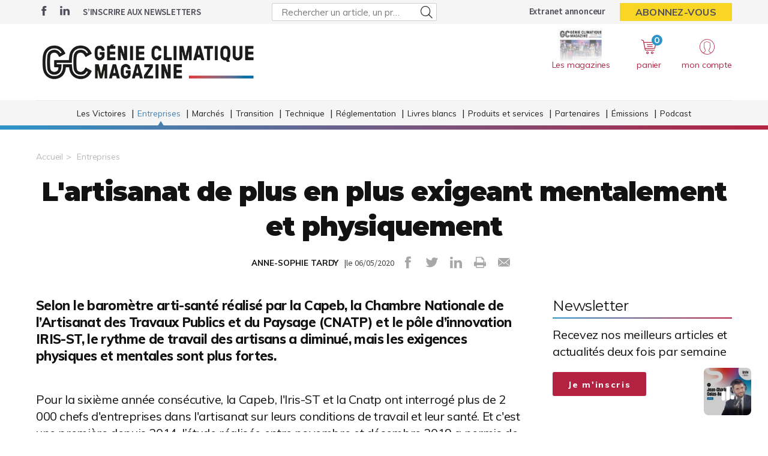

--- FILE ---
content_type: text/html; charset=UTF-8
request_url: https://www.genieclimatique.fr/tendances/2091/l-artisanat-de-plus-en-plus-exigeant-mentalement-et-physiquement
body_size: 10025
content:
<!DOCTYPE html>
<html lang="fr">
<head>
    <meta charset="UTF-8"/>
    <meta name="viewport" content="width=device-width, initial-scale=1, maximum-scale=1, user-scalable=no"/>
    <meta name="google-site-verification" content="XZr50yrPdYDSd8p4IX9NrRl24U97XX_GkEqSAyM1zw8"/>
    <title>L&#039;artisanat de plus en plus exigeant mentalement et physiquement</title>

        	<meta property="og:site_name" content="Génie Climatique Magazine" />
	<meta property="og:type" content="article" />
	<meta property="og:title" content="L'artisanat de plus en plus exigeant mentalement et physiquement" />
	<meta property="og:url" content="https://www.genieclimatique.fr/tendances/2091/l-artisanat-de-plus-en-plus-exigeant-mentalement-et-physiquement" />
	<meta property="og:description" content="" />

        <link rel="amphtml" href="https://www.genieclimatique.fr/tendances/2091/l-artisanat-de-plus-en-plus-exigeant-mentalement-et-physiquement?amp">

    <link rel="icon" type="image/png" href="/images/favicon/gcm_favicon.ico">
    <link href="https://fonts.googleapis.com/css?family=Montserrat:200,400,600,700,900|Muli:400,600,700,800|Source+Sans+Pro:400,600" rel="stylesheet">
    <link rel="canonical" href="https://www.genieclimatique.fr/tendances/2091/l-artisanat-de-plus-en-plus-exigeant-mentalement-et-physiquement">

    <link rel="stylesheet" href="https://cdnjs.cloudflare.com/ajax/libs/font-awesome/6.4.2/css/all.min.css">
        <link rel="stylesheet" href="/package/fancybox/jquery.fancybox.min.css">
        <link rel="stylesheet" href="/package/slick-carousel/slick.css">
        <link rel="stylesheet" href="/package/slick-carousel/slick-theme.css">
        <link rel="stylesheet" href="/package/jquery/jquery-ui.theme.min.css">
        <link rel="stylesheet" href="/package/jquery/jquery-ui.min.css">
        <link rel="stylesheet" href="/package/chosen/chosen.min.css">
        <link rel="stylesheet" href="/css/gcm/main.css">
        <link rel="stylesheet" href="/css/gcm/pyc.css">
        <link rel="stylesheet" href="/css/style-webconference.css">
        <link rel="stylesheet" type="text/css" media="print" href="/css/gcm/print.css" />
        <style>
            .alert-iframe-cookie{
                background-color:#CCC;
                padding: 20px 20px;
                color:#fff;
                text-align:center;
            }

            .button-container{
                margin: 10px auto;
            }

        </style></head>

<body>
<!-- Google Tag Manager (noscript) -->
<noscript>
    <iframe src="https://www.googletagmanager.com/ns.html?id=GTM-WL63J9C" height="0" width="0" style="display:none;visibility:hidden"></iframe>
</noscript>
<!-- End Google Tag Manager (noscript) -->

<!-- START: HEADER-->
    <header class="header">
    <!--START:top-header-->
    <div class="row for-desktop">
        <div class="top-header">
            <div class="container">
                <div class="row">
                    <!--Social icons + newsletter link-->
                    <div class="col-md-4 col-lg-4 float-left vertical-align-middle no-r-padding">
                        <div class="social-icons">
                                                        <a href="https://www.facebook.com/pages/category/Magazine/Génie-Climatique-Magazine-190017901804934/" target="_blank" class="icon-facebook"></a>                                                        <a href="https://www.linkedin.com/showcase/génie-climatique-magazine/" target="_blank" class="icon-linkedin"></a>                        </div>
                        <a href="/newsletter" class="link link-bold text-uppercase">S’inscrire aux newsletters</a>
                    </div>

                    <!--Search form-->
                    <div class="col-md-3 col-lg-4 float-left vertical-align-middle">
                        <form role="form" id="form-buscar-header-search" action="/recherche" method="POST">
                            <div class="form-sm input-group-icon no-padding no-margin">
                                <input name="search" type="text" id="search-desktop"
                                       value=""
                                       class="form-control"
                                       placeholder="Rechercher un article, un produit ..."
                                       aria-label="Rechercher un article, un produit ..."
                                       aria-describedby="basic-addon2">
                                <button type="submit" class="btn">
                                    <i class="icon-search"></i>
                                </button>
                            </div>
                        </form>
                    </div>

                    <!--subscription-->
                    <div class="col-md-5 col-lg-4 float-left vertical-align-middle">
                        <div class="float-right">
                            <a href="/admin/dashboard" class="link link-bold">Extranet annonceur</a>
                            <a href="/abonnements"
                               class="btn btn-sm btn-no-radius btn-warning btn-uppercase no-margin">Abonnez-vous</a>
                        </div>
                    </div>
                </div>
            </div>
        </div>
    </div>

    <!--START:content-header-->
    <div class="row">
        <div class="content-header">
            <div class="container">
                <div class="row">
                    <div class="display-table">
                        <!--logo-->
                        <div class="col-xs-4 col-sm-3 col-md-4 vertical-align-middle">
                            <a href="/" class="logo logo-sm logo-md">
                                                                    
    <img alt="9c1220141e232a286aac57d408d52fc8f995218c.png" title="9c1220141e232a286aac57d408d52fc8f995218c.png" src="https://assets.pyc.fr/uploads/media/image/0001/83/132faa311584ff731edfbc6a04be3c2164c1ef96.png" width="560" height="143" sizes="(max-width: 560px) 100vw, 560px" srcset="" />

                                                            </a>
                        </div>

                        <!--Search form-->
                        <div class="col-xs-3 col-md-3 col-md-5 float-left vertical-align-middle">
                        </div>

                        <!--START:header-icon-buttons-->
                        <div class="col-xs-12 col-sm-9 col-md-7 vertical-align-middle no-l-padding for-desktop float-right">
                            <div class="header-buttons-wrapper">
                                <!--Latest-release-->
                                <a href="/calameo" class="box-latest-release">
                                    <div class="image">
                                        <span></span>
                                        <img src="https://i.calameoassets.com/251209143255-763aec02fb10396aa4a464027017ffb7/p1.jpg">
                                    </div>
                                    <div class="text">Les magazines</div>
                                </a>

                                <div class="dropdown dropdown-sm">
                                    <div class="item dropdown-btn" id="cartItem">
                                        <span class="notification">0</span>
                                        <i class="icon-store"></i>
                                        <div class="text-sm">panier</div>
                                    </div>
                                    <div class="dropdown-content border-top-basic-color-md" id="dropdownCartItem">
                                        <i class="icon-arrow-triangle-top center"></i>

                                        <div class="padding-b-10 text-left">
                                            <div class="row">
                                                <div class="col-xs-12 text-center padding-t-15">
                                                    <div class="title-sm-bold color-text-black margin-b-15">Ajouté au panier</div>
                                                    <p>Sous-total du panier (0 article(s)) :</p>

                                                    <div class="text-md color-text-second margin-b-20">
                                                        <strong>0,00 €</strong>
                                                    </div>
                                                    <a href="/boutique/mon-panier"
                                                       class="btn btn-outline-primary">Passer commande</a>
                                                </div>
                                            </div>
                                        </div>
                                    </div>
                                </div>

                                                                    <div class="dropdown">
                                        <div class="item dropdown-btn">
                                            <i class="icon-user"></i>

                                            <div class="text-sm">mon compte</div>
                                        </div>

                                        <div class="dropdown-content border-top-basic-color-md">
                                            <i class="icon-arrow-triangle-top"></i>

                                            <div class="content-two-columns padding-b-10 text-left">
                                                    <div class="col-xs-12 col-sm-12 col-md-6 padding-t-20 col-left match-height">
        <!--START:form-login-->
        <div class="row">
            <div class="col-xs-12">
                <div class="title-sm-bold color-text-black margin-b-25">Vous
                    avez déjà un compte
                </div>
            </div>
        </div>
        <div class="row">
            <div class="col-xs-12">
                <form method="post"
                      action="/connexion">
                    <div class="form-group">
                        <label>Email</label>
                        <input class="form-control"
                               id="username-header"
                               name="_username"
                               placeholder="Email"
                               required="required"
                               type="text"/>
                    </div>
                    <div class="form-group">
                        <label>Mot de passe</label>
                        <input class="form-control"
                               id="password-header"
                               name="_password"
                               required="required"
                               type="password"/>
                    </div>
                    <div class="row text-center">
                        <div class="col-xs-12 col-sm-9">
                            <div class="form-group no-b-padding text-center">
                                <button type="submit"
                                        class="btn btn-outline-primary btn-block no-r-margin">
                                    Connectez-vous
                                </button>
                                <a href="/mot-de-passe-oublie"
                                   class="link text-sm text-underline margin-t-5">Mot
                                    de passe oublié ?</a>
                            </div>
                        </div>
                    </div>
                </form>
            </div>
        </div>
    </div>
                                                <div class="col-xs-12 col-sm-12 col-md-6 padding-t-20 col-right match-height">
    <!--START:form-login-->
    <div class="row">
        <div class="col-xs-12">
            <div class="title-sm-bold color-text-black margin-b-10">
                Inscrivez-vous dès à présent
            </div>
        </div>
    </div>
    <div class="row">
        <div class="col-xs-12">
            <div class="margin-b-20"><span>Pourquoi ?</span></div>
            <div class="margin-b-20">
                <ul class="list-xs">
                    <li>
                        Pour tester l’abonnement : 5 articles offerts,
                        sans
                        engagement, à la création de votre compte.
                    </li>
                                            <li>Pour commenter les articles</li>
                                        <li>Pour gérer vos newsletters</li>
                </ul>
            </div>
            <div class="row text-center">
                <div class="col-xs-12 col-sm-9">
                    <div class="form-group no-b-padding">
                        <a href="/inscription"
                           class="btn btn-outline-primary btn-block no-r-margin">Je
                            crée mon compte</a>
                    </div>
                </div>
            </div>
            <div class="row margin-t-10">
                <div class="col-xs-12 login-button">
                    <div class="margin-b-5 text-sm text-bold"><span>Déjà abonné à Génie Climatique Magazine
                         Magazine ?</span>
                    </div>
                    <a href="/activation/abonne"
                       class="text-underline text-sm link-black">Activez
                        vos droits d’accès pour profiter de toute
                        l’information en illimité.</a>
                </div>
            </div>
        </div>
    </div>
</div>
                                            </div>
                                        </div>
                                    </div>
                                                            </div>
                        </div>

                        <!--START:Content-for-small-devices-->
                        <div class="col-xs-12 col-sm-9 col-md-3 no-l-padding vertical-align-middle text-right float-right-tablet for-tablet">
                            <a href="/abonnements"
                               class="btn btn-lg btn-no-radius btn-warning btn-uppercase no-b-margin">S’abonner</a>
                            <a class="menu-link">
                                <div class="menu-hamb">
                                    <span class="menu-hamb-1"></span>
                                    <span class="menu-hamb-2"></span>
                                </div>
                                <span class="menu-title">Menu</span>
                            </a>
                        </div>
                    </div>

                </div>
            </div>
        </div>
    </div>

    <!--START:bottom-header-->
    <div class="row z-index-md">
        <div class="col-xs-12 bottom-header">
            <div class="container">
                <!--START:search-->
                <div class="row for-tablet">
                    <div class="col-xs-12">
                        <div class="margin-t-10 margin-b-10">
                            <form role="form" action="/recherche" id="form-buscar-header" method="POST">
                                <div class="input-group-icon no-padding no-margin">
                                    <input name="search" type="text" id="search-tablet"
                                           value=""
                                           class="form-control"
                                           placeholder="Rechercher un article, un produit ..."
                                           aria-label="Rechercher un article, un produit ..."
                                           aria-describedby="basic-addon2">
                                    <button type="submit" class="btn">
                                        <i class="icon-search"></i>
                                    </button>
                                </div>
                            </form>
                        </div>
                    </div>
                </div>

                <div class="row for-tablet">
                    <div class="col-xs-7">
                        <div class="margin-t-5 margin-b-15">
                                                        <a href="/connexion" class="link link-bold color-text-basic">Se connecter</a>
                                                    </div>
                    </div>
                                    </div>

                <!--START:main-menu-->
                <div class="row">
                    <div class="col-xs-12">
                        <div class="box-separator-top no-padding no-margin">
                            <div class="main-menu">
                                <ul class="nav">
                                                                                                                                                                                                                                                                                                                            <li >
                                                <a href="/les-victoires">Les Victoires</a>
                                                                                            </li>
                                                                                                                                                                                                                                                                                                                                                                                                                                                                                                                                                                                                                                                                                                                                                                                                                                            <li class="active">
                                                <a href="/tendances">Entreprises</a>
                                                                                                    <ul class="sub-menu">
                                                                                                                                                                                    <li>
                                                                    <a href="/tendances/installation">
                                                                        Installation
                                                                    </a>
                                                                </li>
                                                                                                                                                                                                                                                <li>
                                                                    <a href="/tendances/bureaux-detude">
                                                                        Bureaux d’étude
                                                                    </a>
                                                                </li>
                                                                                                                                                                                                                                                <li>
                                                                    <a href="/tendances/industriels">
                                                                        Industriels
                                                                    </a>
                                                                </li>
                                                                                                                                                                                                                                                <li>
                                                                    <a href="/tendances/distribution-1">
                                                                        Distribution
                                                                    </a>
                                                                </li>
                                                                                                                                                                        </ul>
                                                                                            </li>
                                                                                                                                                                                                                                                                                        <li >
                                                <a href="/marches-1">Marchés</a>
                                                                                                    <ul class="sub-menu">
                                                                                                                                                                                    <li>
                                                                    <a href="/marches-1/logement-neuf-1">
                                                                        Logement neuf
                                                                    </a>
                                                                </li>
                                                                                                                                                                                                                                                <li>
                                                                    <a href="/marches-1/renovation-energetique-1">
                                                                        Rénovation énergétique
                                                                    </a>
                                                                </li>
                                                                                                                                                                                                                                                <li>
                                                                    <a href="/marches-1/tertiaire-industrie-1">
                                                                        Tertiaire &amp; industrie
                                                                    </a>
                                                                </li>
                                                                                                                                                                                                                                                <li>
                                                                    <a href="/marches-1/data-conjoncture-1">
                                                                        Data &amp; conjoncture
                                                                    </a>
                                                                </li>
                                                                                                                                                                        </ul>
                                                                                            </li>
                                                                                                                                                                                                                                                                                                                                                                                                                                                                                                                                                                                                        <li >
                                                <a href="/transition">Transition</a>
                                                                                                    <ul class="sub-menu">
                                                                                                                                                                                    <li>
                                                                    <a href="/transition/pompes-a-chaleur">
                                                                        Pompes à chaleur
                                                                    </a>
                                                                </li>
                                                                                                                                                                                                                                                <li>
                                                                    <a href="/transition/photovoltaique">
                                                                        Photovoltaïque
                                                                    </a>
                                                                </li>
                                                                                                                                                                                                                                                <li>
                                                                    <a href="/transition/bois-energie">
                                                                        Bois-énergie
                                                                    </a>
                                                                </li>
                                                                                                                                                                                                                                                <li>
                                                                    <a href="/transition/gaz-vert">
                                                                        Gaz vert
                                                                    </a>
                                                                </li>
                                                                                                                                                                                                                                                <li>
                                                                    <a href="/transition/solaire-thermique">
                                                                        Solaire-thermique
                                                                    </a>
                                                                </li>
                                                                                                                                                                                                                                                <li>
                                                                    <a href="/transition/geothermie">
                                                                        Géothermie
                                                                    </a>
                                                                </li>
                                                                                                                                                                                                                                                <li>
                                                                    <a href="/transition/ventilation">
                                                                        Ventilation
                                                                    </a>
                                                                </li>
                                                                                                                                                                        </ul>
                                                                                            </li>
                                                                                                                                                                                                                                                                                                                                                                    <li >
                                                <a href="/retours-d-experiences">Technique</a>
                                                                                                    <ul class="sub-menu">
                                                                                                                                                                                    <li>
                                                                    <a href="/retours-d-experiences/formation">
                                                                        Formation
                                                                    </a>
                                                                </li>
                                                                                                                                                                                                                                                <li>
                                                                    <a href="/retours-d-experiences/innovation-1">
                                                                        Innovation
                                                                    </a>
                                                                </li>
                                                                                                                                                                                                                                                <li>
                                                                    <a href="/retours-d-experiences/realisations-5">
                                                                        Réalisations
                                                                    </a>
                                                                </li>
                                                                                                                                                                        </ul>
                                                                                            </li>
                                                                                                                                                                                                                                                                                        <li >
                                                <a href="/enquetes-et-reglementation">Réglementation</a>
                                                                                                    <ul class="sub-menu">
                                                                                                                                                                                                                                                                                                        <li>
                                                                    <a href="/enquetes-et-reglementation/normes-techniques-1">
                                                                        Normes techniques
                                                                    </a>
                                                                </li>
                                                                                                                                                                                                                                                <li>
                                                                    <a href="/enquetes-et-reglementation/cadre-reglementaire">
                                                                        Cadre réglementaire
                                                                    </a>
                                                                </li>
                                                                                                                                                                        </ul>
                                                                                            </li>
                                                                                                                                                                                                            <li >
                                                <a href="/livres-blanc">Livres blancs</a>
                                                                                            </li>
                                                                                                                                                                                                                                                                                        <li >
                                                <a href="/produits-et-services">Produits et services</a>
                                                                                            </li>
                                                                                                                                                                                                            <li >
                                                <a href="/partenaires">Partenaires</a>
                                                                                            </li>
                                                                                                                                                                                                            <li >
                                                <a href="/webconferences">Émissions</a>
                                                                                            </li>
                                                                                                                                                                                                            <li >
                                                <a href="/podcasts">Podcast</a>
                                                                                            </li>
                                                                                                            </ul>
                            </div>
                        </div>
                    </div>
                </div>

                <div class="row for-tablet">
                    <div class="col-xs-12">
                        <div class="box-separator-top">
                            <ul>
                                <li class="padding-b-15">
                                    <a href="/boutique/mon-panier" class="link-black">
                                        Panier
                                        <span class="text-sm color-text-darken-blue">(0)</span>
                                    </a>
                                </li>
                                <li class="padding-b-15">
                                    <a href="/calameo" class="link-black">Consultez le dernier numéro</a>
                                </li>
                                <li class="padding-b-15">
                                    <a href="/newsletter" class="link-black">S’inscrire aux newsletters</a>
                                </li>
                            </ul>
                        </div>
                    </div>
                    <div class="col-xs-12">
                        <div class="social-icons icons-bordered margin-b-20">
                                                        <a href="https://www.facebook.com/pages/category/Magazine/Génie-Climatique-Magazine-190017901804934/" target="_blank" class="icon-facebook"></a>                            <a href="https://www.linkedin.com/showcase/génie-climatique-magazine/" target="_blank" class="icon-linkedin"></a>                                                    </div>
                    </div>
                </div>

            </div>
        </div>
    </div>
</header>
<!-- CONTENT-->
<div class="main">
        <div class="big-bg-ad">
            <ins data-revive-zoneid="119" data-revive-id="45ee34ace6c060c56e03058693539376"></ins>
    </div>

        <div class="container color-bg-white">
        <!--START:Add-vertical-->
<div class="row">
    <div class="col-xs-12 no-padding">
        <div class="margin-b-20 margin-t-20 text-center affiz-center">
                <ins data-revive-zoneid="126" data-revive-id="45ee34ace6c060c56e03058693539376"></ins>
        </div>
    </div>
</div>        <!--START:breadcrumb-->
<div class="row">
    <div class="col-xs-12">
        <ul class="breadcrumb">
            <li><a href="/">Accueil</a></li>
                            <li><a href="/tendances">Entreprises</a></li>
                    </ul>
    </div>
</div>

        <!--START:title-article-->
<div class="row">
    <article>
        <div class="col-xs-12">
            <div class="article-header text-center">
                <h1>L'artisanat de plus en plus exigeant mentalement et physiquement</h1>
                <span>
                    <form role="form" class="form-keywords" action="/recherche" method="POST">
                        <input name="search" type="hidden" id="search"
                               value="ANNE-SOPHIE TARDY"
                               class="form-control"
                               aria-describedby="basic-addon2">
                        <button type="submit">
                            <a>ANNE-SOPHIE TARDY</a>
                        </button>
                    </form>
                    |le 06/05/2020
                    <ul class="social-icons">
    <li><a href="http://www.facebook.com/sharer.php?u=https://www.genieclimatique.fr/tendances/2091/l-artisanat-de-plus-en-plus-exigeant-mentalement-et-physiquement" target="_blank" data-href="https://www.genieclimatique.fr/tendances/2091/l-artisanat-de-plus-en-plus-exigeant-mentalement-et-physiquement" onclick="ga('send', 'event', 'partage', 'click', 'Facebook');"><i class="icon-facebook"></i></a></li>
    <li><a href="http://twitter.com/share?url=https://www.genieclimatique.fr/tendances/2091/l-artisanat-de-plus-en-plus-exigeant-mentalement-et-physiquement" target="_blank" data-url="https://www.genieclimatique.fr/tendances/2091/l-artisanat-de-plus-en-plus-exigeant-mentalement-et-physiquement" onclick="ga('send', 'event', 'partage', 'click', 'Twitter');"><i class="icon-twitter"></i></a></li>
    <li><a href="https://www.linkedin.com/shareArticle?mini=true&url=https://www.genieclimatique.fr/tendances/2091/l-artisanat-de-plus-en-plus-exigeant-mentalement-et-physiquement" target="_blank" onclick="ga('send', 'event', 'partage', 'click', 'Linkedin');"><i class="icon-linkedin"></i></a></li>
    <li><a href="javascript:window.print()"><i class="icon-print"></i></a></li>
    <li><a href="#"><i
                    class="icon-envelope send-article-mail"
                    data-site="Génie Climatique Magazine"
                    data-title="L'artisanat de plus en plus exigeant mentalement et physiquement"
                    data-contributor="ANNE-SOPHIE TARDY"
                    data-chapo="Selon le baromètre arti-santé réalisé par la Capeb, la Chambre Nationale de l’Artisanat des Travaux Publics et du Paysage (CNATP) et le pôle d’innovation IRIS-ST, le rythme de travail des artisans a diminué, mais les exigences physiques et mentales sont plus fortes."
            ></i></a></li>
</ul>                </span>
            </div>
        </div>
    </article>
</div>
        <!--START:article-->
        <div class="row">
            <article>
                <div class="article-content">
                    <div class="col-xs-12">
                        <div class="article-body">
                                                            <em>Selon le baromètre arti-santé réalisé par la Capeb, la Chambre Nationale de l’Artisanat des Travaux Publics et du Paysage (CNATP) et le pôle d’innovation IRIS-ST, le rythme de travail des artisans a diminué, mais les exigences physiques et mentales sont plus fortes.</em>
                                                        <p><p class="article-texte">Pour la sixième année consécutive, la Capeb, l'Iris-ST et la Cnatp ont interrogé plus de 2 000 chefs d'entreprises dans l'artisanat sur leurs conditions de travail et leur santé. Et c'est une première depuis 2014, l’étude réalisée entre novembre et décembre 2019 a permis de relever une baisse du rythme de travail des dirigeants d’entreprise artisanale du BTP et du paysage.<br/><br/><strong>2 artisans sur 10 travaillent plus de 60h par semaine</strong><br/><br/>En six ans, les congés des dirigeants s'étendent de plus en plus, et ils sont également de moins en moins nombreux à travailler de 6 à 7 jours par semaine (54 % en 2019 contre 59 % en 2018). De plus, la proportion du nombre de dirigeants travaillant plus de 60 heures par semaine est également en baisse (21 % en 2019 contre 26 % un an auparavant). Cette intensité du rythme de travail varie cependant en fonction de la taille de l'entreprise. Selon les répondants, seulement 14 % des artisans travaillant seuls vont dépasser les 60 h de travail par semaine, alors qu'ils sont 38 % des dirigeants d'entreprises de 11 à 15 salariés à travailler plus de 60 h par semaine.</p><p class="article-texte">Si le rythme de travail opère pour la première fois une légère baisse, il reste cependant très soutenu. Comme les années précédentes, les chefs d’entreprise artisanale peinent à trouver le bon équilibre entre vie familiale et vie professionnelle : 87 % des répondants ont toujours le sentiment que leur vie professionnelle empiète sur leur vie privée et 75 % d’entre eux considèrent qu’ils ne sont pas suffisamment disponibles pour leur entourage.<br/><br/><strong>1 artisan sur 2 continue de travailler en vacances</strong></p><p class="article-texte">En cause, selon l'étude, le rythme soutenu mais également la difficulté pour ces dirigeants d’opérer une réelle coupure avec leur activité. Travailler pendant les jours de repos est une pratique en augmentation chez les chefs d’entreprise artisanale du BTP et du paysage : ils sont ainsi 51 % à consulter leurs mails tous les jours ou tous les deux jours pendant leurs congés. Pour 34 % d’entre eux, il s’agit en effet de rester disponible auprès de leurs clients.<br/><br/><strong>9 artisans sur 10 considèrent leur travail exigeant mentalement</strong></p><p class="article-texte">Le nombre de chefs d’entreprise qui considèrent leur travail très exigeant ne cesse d’augmenter : + 5 points (83 % en 2019 – 78 % en 2018) pour l’exigence physique et + 3 points (91 % en 2019 – 88 % en 2018) pour l’exigence mentale. Selon la Capeb, l’accroissement de l’exigence physique peut s’expliquer, au-delà du fait qu’il s’agisse de métiers manuels, de l’évolution de certains matériaux et équipements et les contraintes liées aux chantiers. L'exigence mentale s’explique quant à elle entre autres par le poids des responsabilités et de la multitude de tâches qui incombent aux chefs d’entreprise.</p></p>
                            <p>
                                
                            </p>
                        </div>
                        <!--START:article-footer-->
                        <div class="article-footer">
    <div class="margin-b-30">
            </div>
</div>                    </div>
                </div>

                <!--START:sidebar-->
                <div class="sidebar">
    <div class="col-xs-12">
        <!--START:well-newsletter-->
        <div class="well margin-b-50 hidden-down-768">
            <div class="title">Newsletter<span></span></div>
<p>Recevez nos meilleurs articles et actualités deux fois par semaine</p>
<a href="/newsletter" class="btn btn-primary">Je m'inscris</a>        </div>

    <!--START:well-add-->
            <div class="well add text-center">
                <ins data-revive-zoneid="131" data-revive-id="45ee34ace6c060c56e03058693539376"></ins>
        </div>
    
    <!--START:well-list-articles-->
            <div class="well list-posts margin-b-50 hidden-down-768">
            <div class="title">Les plus lus<span></span></div>
            <ol>
                                                    <li>
                        <a href="/tendances/industriels/31251/pac-made-in-europe-l-appel-a-manifestation-d-interet-est-lance">PAC made in Europe : l&#039;appel à manifestation d&#039;intérêt est lancé</a>
                    </li>
                                    <li>
                        <a href="/retours-d-experiences/31290/80-logements-sociaux-basculent-vers-la-condensation">80 logements sociaux basculent vers la condensation</a>
                    </li>
                                    <li>
                        <a href="/enquetes-et-reglementation/31252/les-recommandations-de-l-afce-sur-la-contribution-de-3-teqco2">Les recommandations de l’AFCE sur la contribution de « 3€/tEqCO2 »</a>
                    </li>
                                    <li>
                        <a href="/tendances/industriels/31294/un-nouveau-directeur-marketing-marches-au-sein-du-groupe-atlantic">Un nouveau directeur marketing marchés au sein du groupe Atlantic</a>
                    </li>
                                    <li>
                        <a href="/retours-d-experiences/innovation-1/31267/daikin-etend-sa-gamme-altherma-4h-au-r-290">Daikin étend sa gamme Altherma 4H au R-290</a>
                    </li>
                            </ol>
        </div>
    
    <!--START:well-add-->
            <div class="well add text-center">
                <ins data-revive-zoneid="113" data-revive-id="45ee34ace6c060c56e03058693539376"></ins>
        </div>
        </div>
</div>            </article>
        </div>

        
<!--START:similar-rubric-->
<div class="list-element-links-ui other-rubric">
    <!--START:title-->
    <div class="row">
        <div class="col-xs-12">
            <h2 class="title title-border-middle title-sm-bold text-uppercase">
                <span><strong>Dans la même rubrique</strong></span></h2>
        </div>
    </div>
    <!--START:content-->
    <div class="row">
                    <div class="col-xs-12 col-sm-3">
                <a href="/tendances/installation/31227/sophie-moreau-de-sommet-en-sommet" class="match-height">Sophie Moreau, de sommet en sommet</a>
            </div>
                    <div class="col-xs-12 col-sm-3">
                <a href="/tendances/installation/31167/ceme-acquiert-le-groupe-ovalt-specialiste-de-l-industrie" class="match-height">CEME acquiert le groupe Ovalt, spécialiste de l’industrie</a>
            </div>
                    <div class="col-xs-12 col-sm-3">
                <a href="/tendances/installation/31065/engie-home-services-des-negociations-exclusives-demarrent" class="match-height">Engie Home Services : des négociations exclusives démarrent</a>
            </div>
                    <div class="col-xs-12 col-sm-3">
                <a href="/tendances/installation/31039/ventiler-les-ecoles-le-chantier-de-la-decennie" class="match-height">Ventiler les écoles, le chantier de la décennie</a>
            </div>
            </div>
</div>    </div>
</div>

<!--START:Footer-->
    <footer class="footer">
    <div class="content-footer">
        <div class="container">
            <div class="row">
                                <div class="col-xs-6 col-sm-3 col-md-3">
                    <span class="title text-uppercase">Les services</span>
                    <ul class="nav">
                        <li><a href="/profil/edit">Accéder à votre compte</a></li>
                        <li><a href="/activation/abonne">Activer vos droits d’accès abonné</a></li>
                        <li><a href="/calameo">Consulter les magazines</a></li>
                        <li><a href="/numeros">Acheter un numéro</a></li>
                        <li><a href="/newsletter">S’inscrire aux newsletters</a></li>
                        <li><a href="/nous-contacter?search=publicite#contact-form-ancre">Devenir annonceur</a></li>
                        <li><a href="/admin/dashboard">Se connecter à l’extranet annonceur</a></li>
                        <li><a href="/nous-contacter">Nous contacter</a></li>
                    </ul>
                </div>
                
                                <div class="col-xs-6 col-sm-3 col-md-3">
                    <span class="title text-uppercase">L’essentiel</span>
                    <ul class="nav">
                        <li><a href="/tendances">Tendances</a></li>
                        <li><a href="/enquetes-et-reglementation">Réglementation</a></li>
                        <li><a href="/retours-d-experiences">Réalisations</a></li>
                        <li><a href="/dossiers-expert">Dossier Expert</a></li>
                        <li><a href="/produits-et-services">Produits et services</a></li>
                    </ul>
                </div>
                                <div class="col-xs-12 col-sm-6 col-md-3">
                    <span class="title text-uppercase">
                                                    Génie climatique magazine
                                            </span>

                    <div class="magazine-product">
                        <div class="row">
                            <div class="col-xs-4 col-sm-3 col-md-4">
                                <div class="margin-t-5">
                                                                            <a href="/abonnement/1">
                                            
    <img alt="GCM_mockup_abo_site V2 (1).png" title="GCM_mockup_abo_site V2 (1).png" src="https://assets.pyc.fr/uploads/media/image/0001/83/thumb_82650_image_small.png" width="100" height="60" sizes="(max-width: 100px) 100vw, 100px" loading="lazy" srcset="" />

                                        </a>
                                                                    </div>
                            </div>
                            <div class="col-xs-4 col-sm-3 col-md-4">
                                                                    <a href="/abonnement/1">
                                        <p>Magazine + site + newsletters</p>
                                    </a>
                                                            </div>
                                                        
                            <div class="col-xs-8 col-sm-9 col-md-8">
                                                                    <a href="/abonnement/1">
                                        <div class="btn btn-white btn-sm btn-no-radius btn-uppercase no-margin">Je m’abonne</div>
                                    </a>
                                                            </div>
                        </div>
                    </div>
                </div>
                <div class="col-xs-12 col-sm-12 col-md-3">
                    <div class="infos">
                        <div class="margin-b-20">
                            <ul class="social-icons icons-white">
                                                                                                    <li>
                                        <a href="https://www.facebook.com/pages/category/Magazine/Génie-Climatique-Magazine-190017901804934/" target="_blank">
                                            <i class="icon-facebook"></i>
                                        </a>
                                    </li>
                                                                                                                                    <li>
                                        <a href="https://www.linkedin.com/showcase/génie-climatique-magazine/" target="_blank">
                                            <i class="icon-linkedin"></i>
                                        </a>
                                    </li>
                                                            </ul>
                        </div>
                        <p>Génie Climatique Magazine est une marque </br>du groupe PYC MÉDIA</p>
                        <a href="http://www.pyc.fr/">
                            <img src="/images/logo-pyc.png" alt="PYC media white logo">
                        </a>
                    </div>
                </div>
            </div>
        </div>

                <div class="row">
            <div class="col-xs-12 text-center">
                <div class="coppy-right">
                    <p>
                        © 2026 PYC Média |
                        <a href="/sitemap.html">Plan du site</a> |
                        <a href="/mentions-legales">Mentions légales</a> |
                        <a href="/cgu">CGUV</a> |
                        <a href="/privacy-policy">Protection des données personnelles</a> |
                        <a href="/cookies">Cookies</a>
                    </p>
                </div>
            </div>
        </div>
            </div>
</footer>
<!-- Start of Staytuned snippet -->
<div class="st-embed-wrapper">
    <script src="https://api.staytuned.io/tags-v4?locationKey=e4712947-1d83-4b6e-b570-c6d0ef954ba2&widgetConfigurationKey=41e58997-93d1-43cb-84b1-24b79f7e90ab&component=notification&pixel=true"></script>
</div>
<!-- End of Staytuned snippet -->
    <!-- Google Tag Manager -->
    <script>(function(w,d,s,l,i){w[l]=w[l]||[];w[l].push({'gtm.start':
                new Date().getTime(),event:'gtm.js'});var f=d.getElementsByTagName(s)[0],
            j=d.createElement(s),dl=l!='dataLayer'?'&l='+l:'';j.async=true;j.src=
            'https://www.googletagmanager.com/gtm.js?id='+i+dl;f.parentNode.insertBefore(j,f);
        })(window,document,'script','dataLayer','GTM-WL63J9C');</script>
    <!-- End Google Tag Manager -->

    <script src="/package/jquery/jquery.min.js"></script>
    <script src="/package/fancybox/jquery.fancybox.min.js"></script>
    <script src="/package/slick-carousel/slick.min.js"></script>
    <script src="/package/matchheight/jquery.matchHeight-min.js"></script>
    <script src="/package/object-fit-images/ofi.browser.js"></script>
    <script src="/package/chosen/chosen.jquery.min.js"></script>
    <script src="/js/main.js"></script>
    <script src="/js/pyc.js"></script>
    <script src="/bundles/fosjsrouting/js/router.min.js"></script>
    <script src="/js/routing?callback=fos.Router.setData"></script>
    <script async src="https://adserver.pyc.fr/www/delivery/asyncjs.php"></script>
    <script>
                    </script>
    <script>
        function createDivAlert(el, vendor) {
            el.style.display = "none";

            var vendorConsent = "'" + vendor + "'";
            var vendorClass = 'cookie-' + vendor;

            if (!document.querySelector('.' + vendorClass)) {
                var divAlert = document.createElement('div');
                divAlert.classList.add('alert-iframe-cookie');
                divAlert.classList.add(vendorClass);
                divAlert.innerHTML = '<p>En cliquant sur « Accepter les cookies » les traceurs de « ' + vendor + ' » seront déposés et vous pourrez visualiser l\'élément. <br> Vous gardez la possibilité de retirer votre consentement à tout moment. <br> Tant que vous n\'avez pas accepté, vous ne pourrez pas accéder à votre élément. : </p><div class="button-container"><button type="button" onclick="window.axeptioSDK.requestConsent(' + vendorConsent + ')" href="#" class="btn btn-success" >Accepter les cookies</button></div><p>Consentements fournis par <a href="https://www.axept.io">Axeptio</a></p>';

                el.after(divAlert);
            }
        }

        window._axcb = window._axcb || [];
        window._axcb.push(function(sdk){
            sdk.on('ready', function () {
                if(!sdk.userPreferencesManager.choices.$$completed) {
                    document
                        .querySelectorAll('[data-requires-vendor-consent]')
                        .forEach(el => {
                            var vendor = el.getAttribute('data-requires-vendor-consent');

                            createDivAlert(el, vendor);
                        });
                }
            })
            sdk.on('cookies:complete', function (choices) {
                document
                    .querySelectorAll('[data-requires-vendor-consent]')
                    .forEach(el => {
                        var vendor = el.getAttribute('data-requires-vendor-consent');

                        if (choices[vendor]) {
                            el.style.display = "block";

                            el.parentElement.querySelectorAll('.alert-iframe-cookie').forEach(function (alert) {
                                if (alert.classList.contains('cookie-'+vendor)) {
                                    alert.remove();
                                }
                            });

                            if (el.getAttribute('data-src')) {
                                el.setAttribute('src', el.getAttribute('data-src'));
                            }

                            if (el.getAttribute('data-height')) {
                                el.setAttribute('height', el.getAttribute('data-height'));
                            }
                            if (el.getAttribute('data-width')) {
                                el.setAttribute('width', el.getAttribute('data-width'));
                            }
                        } else {
                            createDivAlert(el, vendor);
                        }
                    });
            });
        });
    </script>

</body>

</html>


--- FILE ---
content_type: text/css
request_url: https://www.genieclimatique.fr/css/gcm/pyc.css
body_size: 4818
content:
@import "../includes/alert.css";
@import "../includes/menu.css";
@import "../includes/form.css";
@import "../includes/calameo.css";

:root {
  --primary-color: #c94912;
}

.required:after {
  color: #b42241;
  content: " *";
}

.list-cards.ui4 .card img {
  height: auto !important;
}

.white-book-img img {
  max-width: none !important;
}

.card.card-horizontal.card-horizontal-small-content.card-basic-color
  .card-content--nopaddingleft {
  padding-left: 0;
}

.card.card-horizontal.card-horizontal-small-content.card-basic-color
  .card-content--nopaddingleft
  .card-info {
  left: 0;
}

.discount-code-valid {
  text-align: center;
  color: green !important;
}

.discount-code-invalid {
  text-align: center;
  color: red !important;
}

.to-read p {
  width: 100%;
  display: inline-block;
  padding: 20px 30px;
  border-left: 4px solid #2e94c8;
  background-color: rgba(32, 32, 32, 0.05);
  margin-bottom: 10px;
  color: #121212;
  font-family: "Muli", serif;
  font-weight: 700;
  font-size: 16px;
  line-height: 20px;
  letter-spacing: -0.3px;
}

.article-intertitre,
.article-intertitre p {
  font-weight: bold;
  color: var(--primary-color) !important;
  font-size: 22px !important;
  margin-bottom: 6px;
  margin-top: 40px;
}

.article-a_lire_aussi {
  width: 100%;
  display: inline-block;
  padding: 20px 30px;
  border-left: 4px solid #2e94c8;
  background-color: rgba(32, 32, 32, 0.05);
  margin-bottom: 10px;
  color: #2e94c8;
  font-family: "Muli", serif;
  font-weight: 700;
  font-size: 16px;
  line-height: 20px;
  letter-spacing: -0.3px;
}

.article-exergue p {
  width: 100%;
  display: inline-block;
  padding: 20px 30px;
  border-left: 4px solid #2e94c8;
  margin-bottom: 10px;
  color: #34595e;
  font-family: "Muli", serif;
  font-weight: 700;
  font-size: 21px;
  line-height: 20px;
  letter-spacing: -0.3px;
}

.article-question p {
  font-weight: bold;
  font-size: 25px;
}

.article-encadre_1,
.article-encadre_2,
.article-encadre {
  width: 100%;
  display: inline-block;
  padding: 20px 30px;
  background: inherit;
  background-color: rgba(32, 32, 32, 0.05);
  margin-bottom: 10px;
  font-family: "Muli", serif;
  font-weight: 700;
  font-size: 16px;
  line-height: 20px;
  letter-spacing: -0.3px;
  border-image: linear-gradient(to right, #2e94c8, #b42241) 2 / 2px 0 0;
  border-image-slice: 1;
  border-top: 2px solid transparent;
}

.article-intertitre p {
  font-size: 28px !important;
}

.article-encadre_1,
.article-encadre_2,
.article-encadre .article-title {
  font-weight: bold;
  color: #212121;
}

.header-list {
  list-style: none;
  padding: 0 21px;
}

.header-list::before {
  content: "▶";
  position: absolute;
  margin: 0;
  left: 0;
  list-style-type: none;
}

.read-also {
  font-size: 21px;
}

.description :not(.subTitle) em {
  font-style: italic;
  text-transform: none;
  text-decoration: inherit;
  margin-bottom: 0;
}

.slick-slider {
  /*margin-left: 25%;*/
}

.article-media img {
  width: 100%;
  display: inline-block;
  object-fit: scale-down;
}

.credits-not-infinity {
  display: none;
}

.credit-text {
  font-family: "Muli", sans-serif;
  font-size: 14px;
  color: rgba(0, 0, 0, 0.3);
}

.credit-text + .credit-text {
  margin-bottom: 20px;
}

@media (min-width: 48em) {
  .col-sm-offset-3 {
    margin-left: 0;
  }

  .col-sm-9 {
    -moz-box-sizing: border-box;
    -webkit-box-sizing: border-box;
    box-sizing: border-box;
    width: 68% !important;
    float: right !important;
    padding-left: 10px;
    padding-right: 10px;
  }
}

.disabled-input {
  filter: progid:DXImageTransform.Microsoft.Alpha(Opacity=40);
  opacity: 0.4;
  cursor: not-allowed !important;
}

.g-recaptcha {
  display: inline-block;
}

.contact-link {
  text-decoration: underline;
  color: #121212;
}

.popup-country {
  max-width: 98%;
  max-height: 98%;
}

.capital-letter {
  font-weight: bold;
  font-size: 23px;
}

.listed-country {
  list-style-type: none;
  font-size: 17px;
  cursor: pointer;
}

.search-country {
  margin-bottom: 12px;
  width: 50%;
}

.country-div {
  text-align: center;
}

.input-group-icon button,
.input-group-icon .btn-country {
  right: 25%;
  top: -6px;
}

.country-link {
  text-decoration: underline;
  font-size: 13px;
  margin-left: 3px;
}

.no-border {
  border: 0 !important;
}

/*START:Ads-Banners*/
[class^="ads_"],
[class*=" ads_"] {
  width: inherit !important;
  height: inherit !important;
  display: inline-block;
}
.big-bg-ad {
  max-width: 1530px;
  max-height: 200px;
  margin: -26px auto 0 auto;
  position: relative;
  z-index: 0;
}
@media screen and (max-width: 1380px) {
  .big-bg-ad {
    display: none;
  }
}

.form-keywords {
  display: initial;
}

.title-separator.title-md {
  font-size: 23px;
  margin-top: 9px;
}

.list-inverted {
  width: 100%;
  display: block;
  background-color: #272727;
  padding-top: 20px;
}

.list-inverted a:hover h1,
.list-inverted a:hover h2,
.list-inverted a:hover h3,
.list-inverted a:hover h4,
.list-inverted a:hover .title-md-bold {
  color: #c94912;
  -moz-transition: all, 0.25s;
  -o-transition: all, 0.25s;
  -webkit-transition: all, 0.25s;
  transition: all, 0.25s;
}

.list-inverted.list-inverted-second-color a:hover h1,
.list-inverted.list-inverted-second-color a:hover h2,
.list-inverted.list-inverted-second-color a:hover h3,
.list-inverted.list-inverted-second-color a:hover h4,
.list-inverted.list-inverted-second-color a:hover .title-md-bold {
  color: #69bca4;
  -moz-transition: all, 0.25s;
  -o-transition: all, 0.25s;
  -webkit-transition: all, 0.25s;
  transition: all, 0.25s;
}

.list-inverted .title-md {
  font-size: 26px !important;
  line-height: 30px;
  letter-spacing: 0.5px;
}

.list-inverted .title-sm-bold {
  color: #fff;
  margin-bottom: 2px;
}

.list-inverted .title-md-bold {
  color: #fff;
  font-size: 19px;
  margin-bottom: 2px;
  line-height: normal;
}

.list-inverted .separator {
  border-color: rgba(255, 255, 255, 0.4);
  margin-top: 0;
  margin-bottom: 10px;
  padding-bottom: 10px;
}

.list-inverted .separator.item:last-child {
  border: none;
}

.list-inverted .card.vertical {
  border: 0;
}

.list-inverted .card.vertical .card-content {
  padding-top: 0;
}

.list-inverted * {
  color: #fff;
}

.list-inverted .date {
  color: rgba(255, 255, 255, 0.4);
  font-weight: 700;
}

.card:hover .card-content h1,
.card:hover .card-content h2,
.card:hover .card-content h3,
.card:hover .card-content h4,
.card:hover .card-content h5,
.card:hover .card-content h6 {
  color: #69bca4;
}

.card.card-basic-color .card-content span {
  color: #c94912;
}

.card.card-basic-color:hover .card-content h1,
.card.card-basic-color:hover .card-content h2,
.card.card-basic-color:hover .card-content h3,
.card.card-basic-color:hover .card-content h4,
.card.card-basic-color:hover .card-content h5,
.card.card-basic-color:hover .card-content h6 {
  color: #c94912;
}

.card.card-has-bg {
  background-color: #f5f5f5;
  border-bottom: 1px solid #efefef;
}

.card .card-image {
  width: 100%;
  display: inline-block;
  margin-bottom: 5px;
}

.card .card-image img {
  width: 100%;
  display: inline-block;
  float: left;
  height: auto;
}

.card .card-content {
  width: 100%;
  display: inline-block;
  position: relative;
  padding: 0;
}

.card .card-content span {
  position: initial;
}

.card {
  width: 100%;
  display: inline-block;
  position: relative;
  margin-bottom: 0;
  border-left: 0;
}

.section-products-services a {
  margin-bottom: 20px;
}

.section-products-services a:hover .title {
  color: #c94912;
}

.section-products-services .card-content {
  padding: 0 14px;
  hyphens: auto;
}

.section-products-services .card-content .title {
  font-size: 18px;
  line-height: normal;
}

.section-products-services .card-content span:not(.link) {
  font-family: "Montserrat", sans-serif;
  font-weight: 700;
}

.section-products-services .card-content .color-text-basic {
  color: #9a380e !important;
}

.section-products-services .link {
  margin-bottom: 5px;
  margin-right: 5px;
  text-transform: uppercase;
  font-weight: 700;
}

.relative {
  position: relative !important;
}

.initial {
  position: initial !important;
}

span.date {
  font-weight: 700 !important;
  position: initial !important;
}

.separator-homepage {
  margin: 12px 0;
}

.separator-vertical {
  width: 50%;
  height: 200px;
  border-right: 1px solid rgba(32, 32, 32, 0.32);
  margin: 30px 0;
}

.connect-button {
  border-style: initial !important;
  background-color: #f5f5f5 !important;
  font-family: "Montserrat" !important;
  font-weight: 700 !important;
  font-size: 18px !important;
  line-height: 22px !important;
  letter-spacing: 0.75px !important;
  padding: 0 !important;
  vertical-align: initial !important;
}

.whitebook-company {
  text-transform: none !important;
  font-weight: bold !important;
  font-size: 16px !important;
}

.login-button {
  background-color: #f8d623;
  padding: 10px;
}

.category-header {
  font-weight: 400;
  font-size: 16px;
  line-height: 20px;
}

.overflow-hidden {
  overflow: hidden;
}

.hidden-desktop,
.hidden-desktop-line {
  display: none;
}
.title-separator a {
  width: auto;
  display: inline-block;
  float: right;
  font-family: "Montserrat", sans-serif;
  font-weight: 700;
  font-size: 14px;
  text-decoration: underline;
}

.filter-title {
  font-size: 20px;
}

.filter-subtitle {
  font-size: 15px;
}

.filter-list {
  display: inline;
  margin-right: 10px;
}

.filter-list span {
  font-size: 13px;
}

.filter-list .title {
  font-size: 15px;
}

.filter-list .btn.btn-has-icon [class^="icon-"],
.btn.btn-has-icon [class*=" icon-"] {
  font-size: 20px;
}

.filter-list .btn.btn-lg {
  height: 30px;
}

.filter-list a [class^="icon-"],
a [class*=" icon-"],
.link [class^="icon-"],
.link [class*=" icon-"] {
  top: -7px;
}

.category-unfilter {
  cursor: pointer;
}

.filter-subtitle span.sep-default-bolder {
  border-bottom: 2px solid #e2e2e2;
}

.section-products-services .card .card-image {
  max-height: 180px;
  overflow: hidden;
}

.content-store-pdf {
  margin: 12px;
  color: #b42241;
  text-decoration: underline;
  font-weight: 600;
}

.content-store-pdf i {
  background-color: #b42241;
  color: white;
  margin-right: 10px;
  padding: 4px;
  border-radius: 3px;
}

.input-comment {
  padding-bottom: 70px;
  padding-top: 20px;
}

.comment-title {
  color: #121212;
  font-family: "Muli";
  font-weight: 700;
  font-size: 20px;
  line-height: 20px;
  letter-spacing: 1px;
  border-bottom: 2px solid rgba(32, 32, 32, 0.2);
}

.author {
  color: #121212;
  font-family: "Muli" !important;
  font-weight: 700 !important;
  font-size: 17px !important;
  letter-spacing: -0.7px !important;
  text-transform: capitalize;
}

.comment-date {
  font-size: 16px !important;
  font-weight: 700 !important;
  letter-spacing: 1px !important;
}

.comment-description {
  font-size: 17px;
}

.comment-border {
  border-bottom: 2px solid rgba(32, 32, 32, 0.2) !important;
}

@media (max-width: 1440px) {
  .section-products-services .card .card-image {
    max-height: 160px;
    overflow: hidden;
  }
}

@media (max-width: 1024px) {
  .section-products-services .card .card-image {
    max-height: 140px;
    overflow: hidden;
  }
}
@media (max-width: 768px) {
  .section-products-services .card .card-image {
    max-height: 110px;
    overflow: hidden;
    margin-bottom: 15px;
  }
  .hidden-down-768 {
    display: none;
  }
  .hidden-smartphone {
    display: none;
  }
  .hidden-desktop {
    display: block;
  }
  .card .card-content h1.title-ms,
  .card .card-content h2.title-ms,
  .card .card-content h3.title-ms,
  .card .card-content h4.title-ms,
  .card .card-content h5.title-ms,
  .card .card-content h6.title-ms {
    font-size: 13px;
    line-height: 16px;
    font-weight: 700;
  }
  .header .logo {
    width: 300px;
  }

  .title-other-link {
    position: relative !important;
  }
}

@media screen and (max-width: 767px) {
  .hidden-desktop-line {
    display: block;
  }
}

@media (max-width: 425px) {
  .card .card-content {
    margin-top: -6px;
  }
  .section-products-services .card .card-image {
    max-height: inherit;
    overflow: inherit;
  }
  .home-first-article-technique {
    border-bottom: 1px solid rgba(255, 255, 255, 0.4);
    margin-bottom: 15px;
  }
  .card .card-content span {
    font-size: 14px;
  }
  .card.simple.no-image {
    background-color: transparent;
  }
  .header .logo {
    width: 180px;
  }
  article p img {
    height: auto !important;
  }
  article img {
    height: auto !important;
  }
}

@media (max-width: 425px) {
  .list-cards-content [class^="col-"],
  .list-cards-content [class*=" col-"] {
    padding: 0 10px !important;
  }
}

.grid-codeinsee {
  columns: 4 250px;
  column-gap: 1rem;
}
.grid-codeinsee > div:not(#country-not-found) {
  width: 100%;
  margin: 0 1rem 1rem 0;
  display: inline-block;
}

.title-separator.blackband {
  width: 100%;
  display: block;
  margin-bottom: 20px;
  font-family: "Montserrat", sans-serif;
  font-weight: 400;
  font-size: 28px;
  color: #1d1d1b;
  border-bottom: 5px solid #c94912;
  padding-bottom: 8px;
  text-transform: none;
}
.slider-nav-sm .slick-track {
  width: 100% !important;
}

.comment-offline {
  background-color: rgba(32, 32, 32, 0.05);
  text-align: center;
}

.comment-offline span {
  font-weight: 500;
}

.comment-offline a {
  text-decoration: underline;
  height: 22px;
}

.hidden {
  display: none;
}

.article-body ul {
  list-style: disc;
  margin-left: 20px;
}

.product-description ul {
  list-style: disc;
  margin-left: 70px;
}

.article-body ol {
  list-style: decimal;
  margin-left: 20px;
}

.product-description ol {
  list-style: decimal;
  margin-left: 70px;
}

.select-unfilter span {
  background-color: #fafafa;
  padding: 5px 10px;
  margin: 0 0 20px 0;
  font-size: 14px;
  font-weight: 700;
}

/*.card.simple h2 {*/
/*    font-size: 24px;*/
/*    line-height: 26px;*/
/*}*/

@media (max-width: 768px) {
  /*.header .logo {*/
  /*    width: 200px;*/
  /*}*/

  .card.vertical.card-basic-color .card-content span {
    font-size: 14px;
  }

  .card .card-content h2.title-ms,
  .card.simple.no-image h2,
  .card .card-content h2 {
    font-size: 20px !important;
    line-height: 22px !important;
  }
  .card .card-content h2.title {
    font-size: 15px;
  }
  .card.card-border .card-content span {
    font-size: 14px;
  }
  .ft-14-mobile {
    font-size: 14px;
  }
  .list-element-ui .item .detail {
    padding: 10px;
  }
}

@media (max-width: 425px) {
  .card.vertical {
    border: none;
    border-bottom: 1px solid #dbdbdb;
  }
  .card.vertical .card-content {
    padding: 10px 18px 25px 0;
  }
  .card .card-info {
    left: 0;
  }
  .card.simple.no-image {
    padding: 0;
  }
  .list-cards-content {
    padding: 20px 0 0 0;
  }
  .card.card-horizontal .image {
    width: 40%;
    max-width: none;
  }
  .card.card-horizontal .card-content {
    width: 60%;
  }

  .list-element-ui.ui4 .item .image {
    margin: 0;
    width: 100%;
    float: none;
  }
}

@media (max-width: 375px) {
  .header .logo {
    width: 190px;
  }
}

@media (max-width: 320px) {
  .header .logo {
    width: 120px;
  }
}

.video-thumbnail {
  position: relative;
  display: inline-block;
  cursor: pointer;
}

.video-thumbnail::before {
  position: absolute;
  top: 50%;
  left: 50%;
  transform: translate(-50%, -50%);
  -webkit-transform: translate(-50%, -50%);
  content: "\f01d";
  font-family: FontAwesome, serif;
  font-size: 100px;
  color: #fff;
  opacity: 0.8;
  text-shadow: 0 0 30px rgba(0, 0, 0, 0.5);
}

.comment-number {
  font-weight: bold;
  margin-bottom: 20px;
  font-size: 18px;
}

.profile-comment-date {
  font-weight: bold;
  margin-bottom: 10px;
  color: rgba(0, 0, 0, 0.5);
}

.profile-comment-article {
  font-weight: bold;
  font-size: 20px;
  margin-bottom: 15px;
}

.comment-delete {
  text-align: right;
}

.comment-delete > a {
  color: rgba(0, 0, 0, 0.5);
  font-weight: bold;
  text-decoration: underline;
}

.comment-delete > a > i {
  font-size: 22px;
}

.slick-partner-articles .slick-slide {
  padding: 10px;
}

.link-calameo {
  color: #121212;
}

.link-product {
  color: #2e94c8 !important;
  text-decoration: underline;
}

.block-comment {
  background-color: rgba(32, 32, 32, 0.05);
  padding: 10px;
  margin-bottom: 20px;
}

.comment-button {
  margin-left: 30%;
}

.block-comment a {
  color: #000000;
  font-weight: bold;
}

.comments-display {
  background-color: rgba(32, 32, 32, 0.05);
  padding: 20px;
  display: flex;
  justify-content: center;
}

.select-number {
  width: 121% !important;
}

#youtube-div {
  margin-left: 120px;
}

.store-help {
  color: rgba(0, 0, 0, 0.5);
  font-size: 12px;
}

.works-info {
  width: 71px;
  border-bottom: solid 2px;
}

.card .card-price {
  font-size: 16px !important;
}

.well.store .price {
  font-size: 29px !important;
}

.well.store.ui2 .price {
  font-size: 20px !important;
}

.price-help {
  color: rgba(0, 0, 0, 0.5);
  font-size: 10px;
  margin-right: 10px;
  font-weight: bold;
}
.card.vertical h1,
.card.vertical h2,
.card.vertical h3,
.card.vertical h4,
.card.vertical h5 {
  font-size: 21px !important;
}

.card.ui2 .detail-numero {
  height: 170px !important;
}

.magazine-hidden {
  visibility: hidden;
}

.product-media span {
  width: 100%;
  height: auto;
  display: inline-block;
  font-family: "Source Sans Pro", sans-serif;
  font-size: 14px;
  color: rgba(35, 35, 35, 0.6);
  padding: 0 0 9px 0;
}

.article-body ol li {
  padding: 8px 0;
  font-family: "Muli";
  font-weight: 400;
  font-size: 20px;
  line-height: 28px;
  letter-spacing: -0.38px;
}

ol.ol-lg li:before {
  content: counter(item);
}

.article-sponsoring {
  vertical-align: middle;
  display: table-cell;
}

.holidayMessage {
  background-color: #f5f5f5;
  font-size: 18px;
  padding: 10px 10px 2px 10px;
}

.div-title {
  position: relative;
}

.div-title .title-separator.title-muted {
  border-bottom: 1px solid #358ed7;
}

.title-other-link,
.title-other-link:hover {
  text-transform: uppercase;
  font-size: 14px;
  color: #358ed7;
  font-weight: bold;
  text-decoration: underline;
  position: absolute;
  right: 0;
  bottom: 4px;
}

.brandword-card {
  border: 6px solid #f5f5f5 !important;
}

.article-leader.article-title {
  display: none;
}

sub {
  vertical-align: sub !important;
  font-size: smaller !important;
}

sup {
  vertical-align: super !important;
  font-size: smaller !important;
}

.container {
  max-width: 1180px !important;
}

.title-separator.orange {
  font-weight: 700 !important;
  color: #2e94c8 !important;
}

.col-sm-6.whitebook-content {
  width: 100% !important;
  padding: 0 !important;
}

.card.card-border {
  border-bottom: 1px solid lightgrey !important;
  border: none;
}

.card-content.match-height {
  float: right !important;
}

.card.card-horizontal .image {
  width: 45% !important;
}

@media (max-width: 425px) {
  .card.card-horizontal .image {
    max-width: 100% !important;
  }
}

.card-content.match-height > h2 {
  font-size: 22px;
}

.card-content.match-height > * {
  padding-bottom: 10px;
}

.card-info {
  display: flex !important;
  flex-direction: column;
  left: 0 !important;
  position: relative !important;
  padding: 0;
}

.card-content.match-height > * {
  margin-bottom: 10px !important;
  padding: 0 !important;
}

.card-info.text-sm.text-muted {
  font-size: 12px;
  font-family: "Muli", sans-serif !important;
}

.row.margin-t-30 .main-left-content {
  margin-bottom: 30px;
}

span.sep-default.display-gcm.separator {
  border-color: #2e94c8 !important;
}

a.link-underline.text-uppercase.more {
  color: #2e94c8;
}

.title-separator.display-gcm {
  text-transform: none;
}

.text-uppercase > b {
  color: #2e94c8;
  font-weight: 200;
}
.card-info > span > .text-uppercase {
  font-size: 16px;
  font-family: Montserrat;
  font-weight: 400;
  padding: 5px 0 5px 0;
}

.card-info > span.text-muted {
  font-size: 14px;
  font-family: Muli;
  font-weight: 400;
}

.title-separator h3 {
  font-size: 20px;
  font-family: Montserrat;
  font-weight: 700;
}

.title-separator p {
  font-size: 15px;
  font-family: Montserrat;
  padding-right: 15px;
  padding-left: 15px;
}

.article-encadre_1 p,
.article-encadre_2 p,
.article-encadre p,
.article-exergue,
.article-a_lire_aussi {
  line-height: 28px;
}

div.article-encadre,
.article-exergue,
.article-a_lire_aussi {
  margin-top: 0 !important;
}

@media (min-width: 1025px) {
  .nav {
    display: flex;
    justify-content: center;
    flex-wrap: nowrap;
  }

  .nav li {
    flex-shrink: 0;
  }
}

header.header .nav li a {
  font-size: clamp(0.813rem, 0.656rem + 0.25vw, 0.938rem) !important;
}

.margin-b-20.margin-t-20.text-center.affiz-center {
  margin-top: 30px;
}

.col-xs-12.col-sm-6 .card.card-horizontal .card-content h2 {
  font-size: 16px !important;
}

.list-cards-content
  .col-xs-6.col-sm-4
  .card.card-basic-color
  .card-content.match-height {
  width: 100% !important;
  padding: 0 !important;
}

.article-float-container > img {
  max-width: fit-content;
}

.article-float-container {
  display: block;
  max-width: min-content;
  margin: 0 10px;
}

.btn.btn-outline-primary-no-bg.no-b-margin.margin-t-5 {
  text-transform: inherit;
}

.author-info.ui2,
.list-element-ui {
  max-width: 1170px;
  display: block;
  margin-inline: auto;
}

.article-note {
  font-size: 12px;
  font-family: "Muli";
  font-style: italic;
}

.sub-menu {
  width: auto;
  height: auto;
  position: absolute;
  left: 0;
  top: calc(100% + 7px);
  display: none;
  text-align: left;
  background-color: #f7f7f7;
  border: 1px solid #dadada;
  border-top: 2px solid #3b3b3b;
  padding: 0 13px;
  -moz-box-shadow: 0 3px 10px rgba(0, 0, 0, 0.13);
  -webkit-box-shadow: 0 3px 10px rgba(0, 0, 0, 0.13);
  box-shadow: 0 3px 10px rgba(0, 0, 0, 0.13);
  -moz-transform-origin: top center 50%;
  -ms-transform-origin: top center 50%;
  -webkit-transform-origin: top center 50%;
  transform-origin: top center 50%;
}

.sub-menu li {
  min-width: 150px;
  width: 100%;
  border-bottom: 1px solid #dadada;
}

.sub-menu li a {
  width: 100%;
  padding: 8px 30px 8px 0;
  white-space: nowrap;
}

.sub-menu li:after,
.sub-menu li a:before {
  content: none;
}

.nav li {
  position: relative;
}

.col-xs-12.brandword {
  margin: 20px 0;
}

.brandword-container {
  display: grid;
  grid-template-columns: repeat(auto-fill, minmax(260px, 1fr));
  gap: 10px;
}

.brandword-container .col-xs-12.col-sm-6 {
  width: 100%;
}

.brandword .card-content {
  padding-left: 5px;
}

.mosaïc-container {
  display: grid;
  grid-template-columns: repeat(auto-fill, minmax(230px, 1fr));
  gap: 10px;
}

.mosaïc-container .col-xs-12.col-sm-4 {
  width: 100%;
  border-bottom: 1px solid #dbdbdb;
}

.mosaïc-container a.card.simple.match-height.overflow-hidden {
  margin-bottom: 0;
  border: none;
}

.main-left-content h2 {
  display: -webkit-box !important;
  -webkit-line-clamp: 4;
  -webkit-box-orient: vertical;
  overflow: hidden;
}

.col-xs-12.result-list .card .image-picture {
  display: none;
}

.col-xs-12.result-list .card .card-content {
  width: 100%;
}


--- FILE ---
content_type: text/css
request_url: https://www.genieclimatique.fr/css/gcm/print.css
body_size: -131
content:
@import "../includes/main.css";

.other-product {
  display: none;
}

.other-rubric {
  display: none;
}

.comments-title {
  display: none;
}

.comments {
  display: none;
}


--- FILE ---
content_type: application/javascript; charset=utf-8
request_url: https://cdn.jsdelivr.net/npm/@staytuned-io/web-components@latest/dist/web-components/label-helper-0e997eaa.js
body_size: -50
content:
function playerNotificationLabel(mediaType) {
    let label = 'NOTIFICATION_HEADLINE_GENERIC';
    switch (mediaType) {
        case 'microcast':
            label = 'NOTIFICATION_HEADLINE_MICROCAST';
            break;
        case 'podcast':
            label = 'NOTIFICATION_HEADLINE_PODCAST';
            break;
        case 'ebook_audio':
            label = 'NOTIFICATION_HEADLINE_EBOOK';
            break;
        case 'use_case':
            label = 'NOTIFICATION_HEADLINE_USECASE';
            break;
        default:
            break;
    }
    return label;
}
function widgetListenLabel(mediaType) {
    let label = 'WIDGET_LISTEN_GENERIC_LABEL';
    switch (mediaType) {
        case 'podcast':
            label = 'WIDGET_LISTEN_PODCAST_LABEL';
            break;
        case 'article':
            label = 'WIDGET_LISTEN_ARTICLE_LABEL';
            break;
        case 'ebook':
            label = 'WIDGET_LISTEN_EBOOK_LABEL';
            break;
        case 'whitepaper':
            label = 'WIDGET_LISTEN_WHITEPAPER_LABEL';
            break;
        default:
            break;
    }
    return label;
}

export { playerNotificationLabel as p };


--- FILE ---
content_type: application/javascript; charset=utf-8
request_url: https://cdn.jsdelivr.net/npm/@staytuned-io/sdk-v2@latest/dist/staytuned-sdk.esm.js
body_size: 54336
content:
function unwrapExports(e){return e&&e.__esModule&&Object.prototype.hasOwnProperty.call(e,"default")?e.default:e}function createCommonjsModule(e,t,r){return e(r={path:t,exports:{},require:function(e,t){return commonjsRequire(e,null==t?r.path:t)}},r.exports),r.exports}function commonjsRequire(){throw new Error("Dynamic requires are not currently supported by @rollup/plugin-commonjs")}var runtime_1=createCommonjsModule(function(e){var t=function(i){var d,e=Object.prototype,p=e.hasOwnProperty,t="function"==typeof Symbol?Symbol:{},o=t.iterator||"@@iterator",r=t.asyncIterator||"@@asyncIterator",n=t.toStringTag||"@@toStringTag";function a(e,t,r){return Object.defineProperty(e,t,{value:r,enumerable:!0,configurable:!0,writable:!0}),e[t]}try{a({},"")}catch(e){a=function(e,t,r){return e[t]=r}}function s(e,t,r,n){var a,i,s,u,o=t&&t.prototype instanceof S?t:S,c=Object.create(o.prototype),p=new x(n||[]);return c._invoke=(a=e,i=r,s=p,u=f,function(e,t){if(u===h)throw new Error("Generator is already running");if(u===T){if("throw"===e)throw t;return E()}for(s.method=e,s.arg=t;;){var r=s.delegate;if(r){var n=function e(t,r){var n=t.iterator[r.method];if(n===d){if(r.delegate=null,"throw"===r.method){if(t.iterator.return&&(r.method="return",r.arg=d,e(t,r),"throw"===r.method))return m;r.method="throw",r.arg=new TypeError("The iterator does not provide a 'throw' method")}return m}var o=l(n,t.iterator,r.arg);if("throw"===o.type)return r.method="throw",r.arg=o.arg,r.delegate=null,m;var a=o.arg;if(!a)return r.method="throw",r.arg=new TypeError("iterator result is not an object"),r.delegate=null,m;{if(!a.done)return a;r[t.resultName]=a.value,r.next=t.nextLoc,"return"!==r.method&&(r.method="next",r.arg=d)}r.delegate=null;return m}(r,s);if(n){if(n===m)continue;return n}}if("next"===s.method)s.sent=s._sent=s.arg;else if("throw"===s.method){if(u===f)throw u=T,s.arg;s.dispatchException(s.arg)}else"return"===s.method&&s.abrupt("return",s.arg);u=h;var o=l(a,i,s);if("normal"===o.type){if(u=s.done?T:y,o.arg===m)continue;return{value:o.arg,done:s.done}}"throw"===o.type&&(u=T,s.method="throw",s.arg=o.arg)}}),c}function l(e,t,r){try{return{type:"normal",arg:e.call(t,r)}}catch(e){return{type:"throw",arg:e}}}i.wrap=s;var f="suspendedStart",y="suspendedYield",h="executing",T="completed",m={};function S(){}function u(){}function c(){}var v={};v[o]=function(){return this};var g=Object.getPrototypeOf,b=g&&g(g(C([])));b&&b!==e&&p.call(b,o)&&(v=b);var _=c.prototype=S.prototype=Object.create(v);function w(e){["next","throw","return"].forEach(function(t){a(e,t,function(e){return this._invoke(t,e)})})}function O(u,c){var t;this._invoke=function(r,n){function e(){return new c(function(e,t){!function t(e,r,n,o){var a=l(u[e],u,r);if("throw"!==a.type){var i=a.arg,s=i.value;return s&&"object"==typeof s&&p.call(s,"__await")?c.resolve(s.__await).then(function(e){t("next",e,n,o)},function(e){t("throw",e,n,o)}):c.resolve(s).then(function(e){i.value=e,n(i)},function(e){return t("throw",e,n,o)})}o(a.arg)}(r,n,e,t)})}return t=t?t.then(e,e):e()}}function k(e){var t={tryLoc:e[0]};1 in e&&(t.catchLoc=e[1]),2 in e&&(t.finallyLoc=e[2],t.afterLoc=e[3]),this.tryEntries.push(t)}function A(e){var t=e.completion||{};t.type="normal",delete t.arg,e.completion=t}function x(e){this.tryEntries=[{tryLoc:"root"}],e.forEach(k,this),this.reset(!0)}function C(e){if(e){var t=e[o];if(t)return t.call(e);if("function"==typeof e.next)return e;if(!isNaN(e.length)){function r(){for(;++n<e.length;)if(p.call(e,n))return r.value=e[n],r.done=!1,r;return r.value=d,r.done=!0,r}var n=-1;return r.next=r}}return{next:E}}function E(){return{value:d,done:!0}}return((u.prototype=_.constructor=c).constructor=u).displayName=a(c,n,"GeneratorFunction"),i.isGeneratorFunction=function(e){var t="function"==typeof e&&e.constructor;return!!t&&(t===u||"GeneratorFunction"===(t.displayName||t.name))},i.mark=function(e){return Object.setPrototypeOf?Object.setPrototypeOf(e,c):(e.__proto__=c,a(e,n,"GeneratorFunction")),e.prototype=Object.create(_),e},i.awrap=function(e){return{__await:e}},w(O.prototype),O.prototype[r]=function(){return this},i.AsyncIterator=O,i.async=function(e,t,r,n,o){void 0===o&&(o=Promise);var a=new O(s(e,t,r,n),o);return i.isGeneratorFunction(t)?a:a.next().then(function(e){return e.done?e.value:a.next()})},w(_),a(_,n,"Generator"),_[o]=function(){return this},_.toString=function(){return"[object Generator]"},i.keys=function(r){var n=[];for(var e in r)n.push(e);return n.reverse(),function e(){for(;n.length;){var t=n.pop();if(t in r)return e.value=t,e.done=!1,e}return e.done=!0,e}},i.values=C,x.prototype={constructor:x,reset:function(e){if(this.prev=0,this.next=0,this.sent=this._sent=d,this.done=!1,this.delegate=null,this.method="next",this.arg=d,this.tryEntries.forEach(A),!e)for(var t in this)"t"===t.charAt(0)&&p.call(this,t)&&!isNaN(+t.slice(1))&&(this[t]=d)},stop:function(){this.done=!0;var e=this.tryEntries[0].completion;if("throw"===e.type)throw e.arg;return this.rval},dispatchException:function(r){if(this.done)throw r;var n=this;function e(e,t){return a.type="throw",a.arg=r,n.next=e,t&&(n.method="next",n.arg=d),!!t}for(var t=this.tryEntries.length-1;0<=t;--t){var o=this.tryEntries[t],a=o.completion;if("root"===o.tryLoc)return e("end");if(o.tryLoc<=this.prev){var i=p.call(o,"catchLoc"),s=p.call(o,"finallyLoc");if(i&&s){if(this.prev<o.catchLoc)return e(o.catchLoc,!0);if(this.prev<o.finallyLoc)return e(o.finallyLoc)}else if(i){if(this.prev<o.catchLoc)return e(o.catchLoc,!0)}else{if(!s)throw new Error("try statement without catch or finally");if(this.prev<o.finallyLoc)return e(o.finallyLoc)}}}},abrupt:function(e,t){for(var r=this.tryEntries.length-1;0<=r;--r){var n=this.tryEntries[r];if(n.tryLoc<=this.prev&&p.call(n,"finallyLoc")&&this.prev<n.finallyLoc){var o=n;break}}o&&("break"===e||"continue"===e)&&o.tryLoc<=t&&t<=o.finallyLoc&&(o=null);var a=o?o.completion:{};return a.type=e,a.arg=t,o?(this.method="next",this.next=o.finallyLoc,m):this.complete(a)},complete:function(e,t){if("throw"===e.type)throw e.arg;return"break"===e.type||"continue"===e.type?this.next=e.arg:"return"===e.type?(this.rval=this.arg=e.arg,this.method="return",this.next="end"):"normal"===e.type&&t&&(this.next=t),m},finish:function(e){for(var t=this.tryEntries.length-1;0<=t;--t){var r=this.tryEntries[t];if(r.finallyLoc===e)return this.complete(r.completion,r.afterLoc),A(r),m}},catch:function(e){for(var t=this.tryEntries.length-1;0<=t;--t){var r=this.tryEntries[t];if(r.tryLoc===e){var n,o=r.completion;return"throw"===o.type&&(n=o.arg,A(r)),n}}throw new Error("illegal catch attempt")},delegateYield:function(e,t,r){return this.delegate={iterator:C(e),resultName:t,nextLoc:r},"next"===this.method&&(this.arg=d),m}},i}(e.exports);try{regeneratorRuntime=t}catch(e){Function("r","regeneratorRuntime = r")(t)}}),regenerator=runtime_1;function asyncGeneratorStep(e,t,r,n,o,a,i){try{var s=e[a](i),u=s.value}catch(e){return void r(e)}s.done?t(u):Promise.resolve(u).then(n,o)}function _asyncToGenerator(s){return function(){var e=this,i=arguments;return new Promise(function(t,r){var n=s.apply(e,i);function o(e){asyncGeneratorStep(n,t,r,o,a,"next",e)}function a(e){asyncGeneratorStep(n,t,r,o,a,"throw",e)}o(void 0)})}}var asyncToGenerator=_asyncToGenerator;function readFile(r){return new Promise(function(e){var t=null;try{t=localStorage.getItem(r)}catch(e){}null===t&&e(void 0),e(JSON.parse(t))})}function writeFile(e,t){try{localStorage.setItem(e,JSON.stringify(t))}catch(e){}}function _classCallCheck(e,t){if(!(e instanceof t))throw new TypeError("Cannot call a class as a function")}var classCallCheck=_classCallCheck,setPrototypeOf=createCommonjsModule(function(r){function n(e,t){return r.exports=n=Object.setPrototypeOf||function(e,t){return e.__proto__=t,e},n(e,t)}r.exports=n});function _inherits(e,t){if("function"!=typeof t&&null!==t)throw new TypeError("Super expression must either be null or a function");e.prototype=Object.create(t&&t.prototype,{constructor:{value:e,writable:!0,configurable:!0}}),t&&setPrototypeOf(e,t)}var inherits=_inherits,_typeof_1=createCommonjsModule(function(t){function r(e){return"function"==typeof Symbol&&"symbol"==typeof Symbol.iterator?t.exports=r=function(e){return typeof e}:t.exports=r=function(e){return e&&"function"==typeof Symbol&&e.constructor===Symbol&&e!==Symbol.prototype?"symbol":typeof e},r(e)}t.exports=r});function _assertThisInitialized(e){if(void 0===e)throw new ReferenceError("this hasn't been initialised - super() hasn't been called");return e}var assertThisInitialized=_assertThisInitialized;function _possibleConstructorReturn(e,t){return!t||"object"!==_typeof_1(t)&&"function"!=typeof t?assertThisInitialized(e):t}var possibleConstructorReturn=_possibleConstructorReturn,getPrototypeOf=createCommonjsModule(function(t){function r(e){return t.exports=r=Object.setPrototypeOf?Object.getPrototypeOf:function(e){return e.__proto__||Object.getPrototypeOf(e)},r(e)}t.exports=r});function _isNativeFunction(e){return-1!==Function.toString.call(e).indexOf("[native code]")}var isNativeFunction=_isNativeFunction;function _isNativeReflectConstruct(){if("undefined"==typeof Reflect||!Reflect.construct)return!1;if(Reflect.construct.sham)return!1;if("function"==typeof Proxy)return!0;try{return Date.prototype.toString.call(Reflect.construct(Date,[],function(){})),!0}catch(e){return!1}}var isNativeReflectConstruct=_isNativeReflectConstruct,construct=createCommonjsModule(function(n){function o(e,t,r){return isNativeReflectConstruct()?n.exports=o=Reflect.construct:n.exports=o=function(e,t,r){var n=[null];n.push.apply(n,t);var o=new(Function.bind.apply(e,n));return r&&setPrototypeOf(o,r.prototype),o},o.apply(null,arguments)}n.exports=o}),wrapNativeSuper=createCommonjsModule(function(t){function n(e){var r="function"==typeof Map?new Map:void 0;return t.exports=n=function(e){if(null===e||!isNativeFunction(e))return e;if("function"!=typeof e)throw new TypeError("Super expression must either be null or a function");if(void 0!==r){if(r.has(e))return r.get(e);r.set(e,t)}function t(){return construct(e,arguments,getPrototypeOf(this).constructor)}return t.prototype=Object.create(e.prototype,{constructor:{value:t,enumerable:!1,writable:!0,configurable:!0}}),setPrototypeOf(t,e)},n(e)}t.exports=n});function _arrayLikeToArray(e,t){(null==t||t>e.length)&&(t=e.length);for(var r=0,n=new Array(t);r<t;r++)n[r]=e[r];return n}var arrayLikeToArray=_arrayLikeToArray;function _arrayWithoutHoles(e){if(Array.isArray(e))return arrayLikeToArray(e)}var arrayWithoutHoles=_arrayWithoutHoles;function _iterableToArray(e){if("undefined"!=typeof Symbol&&Symbol.iterator in Object(e))return Array.from(e)}var iterableToArray=_iterableToArray;function _unsupportedIterableToArray(e,t){if(e){if("string"==typeof e)return arrayLikeToArray(e,t);var r=Object.prototype.toString.call(e).slice(8,-1);return"Object"===r&&e.constructor&&(r=e.constructor.name),"Map"===r||"Set"===r?Array.from(e):"Arguments"===r||/^(?:Ui|I)nt(?:8|16|32)(?:Clamped)?Array$/.test(r)?arrayLikeToArray(e,t):void 0}}var unsupportedIterableToArray=_unsupportedIterableToArray;function _nonIterableSpread(){throw new TypeError("Invalid attempt to spread non-iterable instance.\nIn order to be iterable, non-array objects must have a [Symbol.iterator]() method.")}var nonIterableSpread=_nonIterableSpread;function _toConsumableArray(e){return arrayWithoutHoles(e)||iterableToArray(e)||unsupportedIterableToArray(e)||nonIterableSpread()}var toConsumableArray=_toConsumableArray;function _defineProperties(e,t){for(var r=0;r<t.length;r++){var n=t[r];n.enumerable=n.enumerable||!1,n.configurable=!0,"value"in n&&(n.writable=!0),Object.defineProperty(e,n.key,n)}}function _createClass(e,t,r){return t&&_defineProperties(e.prototype,t),r&&_defineProperties(e,r),e}var createClass=_createClass;function _defineProperty(e,t,r){return t in e?Object.defineProperty(e,t,{value:r,enumerable:!0,configurable:!0,writable:!0}):e[t]=r,e}var defineProperty=_defineProperty;function _createSuper(n){var o=_isNativeReflectConstruct$1();return function(){var e,t,r=getPrototypeOf(n);return t=o?(e=getPrototypeOf(this).constructor,Reflect.construct(r,arguments,e)):r.apply(this,arguments),possibleConstructorReturn(this,t)}}function _isNativeReflectConstruct$1(){if("undefined"==typeof Reflect||!Reflect.construct)return!1;if(Reflect.construct.sham)return!1;if("function"==typeof Proxy)return!0;try{return Date.prototype.toString.call(Reflect.construct(Date,[],function(){})),!0}catch(e){return!1}}function ownKeys(t,e){var r,n=Object.keys(t);return Object.getOwnPropertySymbols&&(r=Object.getOwnPropertySymbols(t),e&&(r=r.filter(function(e){return Object.getOwnPropertyDescriptor(t,e).enumerable})),n.push.apply(n,r)),n}function _objectSpread(t){for(var e=1;e<arguments.length;e++){var r=null!=arguments[e]?arguments[e]:{};e%2?ownKeys(Object(r),!0).forEach(function(e){defineProperty(t,e,r[e])}):Object.getOwnPropertyDescriptors?Object.defineProperties(t,Object.getOwnPropertyDescriptors(r)):ownKeys(Object(r)).forEach(function(e){Object.defineProperty(t,e,Object.getOwnPropertyDescriptor(r,e))})}return t}function _createForOfIteratorHelper(e,t){var r;if("undefined"==typeof Symbol||null==e[Symbol.iterator]){if(Array.isArray(e)||(r=_unsupportedIterableToArray$1(e))||t&&e&&"number"==typeof e.length){r&&(e=r);function n(){}var o=0;return{s:n,n:function(){return o>=e.length?{done:!0}:{done:!1,value:e[o++]}},e:function(e){throw e},f:n}}throw new TypeError("Invalid attempt to iterate non-iterable instance.\nIn order to be iterable, non-array objects must have a [Symbol.iterator]() method.")}var a,i=!0,s=!1;return{s:function(){r=e[Symbol.iterator]()},n:function(){var e=r.next();return i=e.done,e},e:function(e){s=!0,a=e},f:function(){try{i||null==r.return||r.return()}finally{if(s)throw a}}}}function _unsupportedIterableToArray$1(e,t){if(e){if("string"==typeof e)return _arrayLikeToArray$1(e,t);var r=Object.prototype.toString.call(e).slice(8,-1);return"Object"===r&&e.constructor&&(r=e.constructor.name),"Map"===r||"Set"===r?Array.from(e):"Arguments"===r||/^(?:Ui|I)nt(?:8|16|32)(?:Clamped)?Array$/.test(r)?_arrayLikeToArray$1(e,t):void 0}}function _arrayLikeToArray$1(e,t){(null==t||t>e.length)&&(t=e.length);for(var r=0,n=new Array(t);r<t;r++)n[r]=e[r];return n}var BASE_PATH="https://api.staytuned.io".replace(/\/+$/,""),isBlob=function(e){return"undefined"!=typeof Blob&&e instanceof Blob},BaseAPI=function(){function t(){var d=this,e=0<arguments.length&&void 0!==arguments[0]?arguments[0]:new Configuration;classCallCheck(this,t),this.configuration=e,defineProperty(this,"middleware",void 0),defineProperty(this,"fetchApi",function(){var r=asyncToGenerator(regenerator.mark(function e(t,r){var n,o,a,i,s,u,c,p;return regenerator.wrap(function(e){for(;;)switch(e.prev=e.next){case 0:n={url:t,init:r},o=_createForOfIteratorHelper(d.middleware),e.prev=2,o.s();case 4:if((a=o.n()).done){e.next=15;break}if((i=a.value).pre)return e.next=9,i.pre(_objectSpread({fetch:d.fetchApi},n));e.next=13;break;case 9:if(e.t0=e.sent,e.t0){e.next=12;break}e.t0=n;case 12:n=e.t0;case 13:e.next=4;break;case 15:e.next=20;break;case 17:e.prev=17,e.t1=e.catch(2),o.e(e.t1);case 20:return e.prev=20,o.f(),e.finish(20);case 23:return e.next=25,d.configuration.fetchApi(n.url,n.init);case 25:s=e.sent,u=_createForOfIteratorHelper(d.middleware),e.prev=27,u.s();case 29:if((c=u.n()).done){e.next=40;break}if((p=c.value).post)return e.next=34,p.post({fetch:d.fetchApi,url:t,init:r,response:s.clone()});e.next=38;break;case 34:if(e.t2=e.sent,e.t2){e.next=37;break}e.t2=s;case 37:s=e.t2;case 38:e.next=29;break;case 40:e.next=45;break;case 42:e.prev=42,e.t3=e.catch(27),u.e(e.t3);case 45:return e.prev=45,u.f(),e.finish(45);case 48:return e.abrupt("return",s);case 49:case"end":return e.stop()}},e,null,[[2,17,20,23],[27,42,45,48]])}));return function(e,t){return r.apply(this,arguments)}}()),this.middleware=e.middleware}var r;return createClass(t,[{key:"withMiddleware",value:function(){var e,t=this.clone();return t.middleware=(e=t.middleware).concat.apply(e,arguments),t}},{key:"withPreMiddleware",value:function(){for(var e=arguments.length,t=new Array(e),r=0;r<e;r++)t[r]=arguments[r];var n=t.map(function(e){return{pre:e}});return this.withMiddleware.apply(this,toConsumableArray(n))}},{key:"withPostMiddleware",value:function(){for(var e=arguments.length,t=new Array(e),r=0;r<e;r++)t[r]=arguments[r];var n=t.map(function(e){return{post:e}});return this.withMiddleware.apply(this,toConsumableArray(n))}},{key:"request",value:(r=asyncToGenerator(regenerator.mark(function e(t){var r,n,o,a;return regenerator.wrap(function(e){for(;;)switch(e.prev=e.next){case 0:return r=this.createFetchParams(t),n=r.url,o=r.init,e.next=3,this.fetchApi(n,o);case 3:if(200<=(a=e.sent).status&&a.status<300)return e.abrupt("return",a);e.next=6;break;case 6:throw a;case 7:case"end":return e.stop()}},e,this)})),function(e){return r.apply(this,arguments)})},{key:"createFetchParams",value:function(e){var t=this.configuration.basePath+e.path;void 0!==e.query&&0!==Object.keys(e.query).length&&(t+="?"+this.configuration.queryParamsStringify(e.query));var r="undefined"!=typeof FormData&&e.body instanceof FormData||e.body instanceof URLSearchParams||isBlob(e.body)?e.body:JSON.stringify(e.body),n=Object.assign({},this.configuration.headers,e.headers);return{url:t,init:{method:e.method,headers:n,body:r,credentials:this.configuration.credentials}}}},{key:"clone",value:function(){var e=new this.constructor(this.configuration);return e.middleware=this.middleware.slice(),e}}]),t}(),RequiredError=function(e){inherits(o,e);var n=_createSuper(o);function o(e,t){var r;return classCallCheck(this,o),(r=n.call(this,t)).field=e,defineProperty(assertThisInitialized(r),"name","RequiredError"),r}return o}(wrapNativeSuper(Error)),Configuration=function(){function t(){var e=0<arguments.length&&void 0!==arguments[0]?arguments[0]:{};classCallCheck(this,t),this.configuration=e}return createClass(t,[{key:"basePath",get:function(){return null!=this.configuration.basePath?this.configuration.basePath:BASE_PATH}},{key:"fetchApi",get:function(){return this.configuration.fetchApi||window.fetch.bind(window)}},{key:"middleware",get:function(){return this.configuration.middleware||[]}},{key:"queryParamsStringify",get:function(){return this.configuration.queryParamsStringify||querystring}},{key:"username",get:function(){return this.configuration.username}},{key:"password",get:function(){return this.configuration.password}},{key:"apiKey",get:function(){var e=this.configuration.apiKey;if(e)return"function"==typeof e?e:function(){return e}}},{key:"accessToken",get:function(){var e=this.configuration.accessToken;if(e)return"function"==typeof e?e:function(){return e}}},{key:"headers",get:function(){return this.configuration.headers}},{key:"credentials",get:function(){return this.configuration.credentials}}]),t}();function exists(e,t){var r=e[t];return null!=r}function querystring(o){var a=1<arguments.length&&void 0!==arguments[1]?arguments[1]:"";return Object.keys(o).map(function(e){var t=a+(a.length?"[".concat(e,"]"):e),r=o[e];if(r instanceof Array){var n=r.map(function(e){return encodeURIComponent(String(e))}).join("&".concat(encodeURIComponent(t),"="));return"".concat(encodeURIComponent(t),"=").concat(n)}return r instanceof Object?querystring(r,t):"".concat(encodeURIComponent(t),"=").concat(encodeURIComponent(String(r)))}).filter(function(e){return 0<e.length}).join("&")}var STAppleEndpointValidateAuthCodeResponseStatusEnum,STAppuserListAddItemsResponseStatusEnum,STAppuserListDTOLinkedContentTypeEnum,STAppuserListSyncItemsResponseStatusEnum,STAppuserListUpdateItemsResponseStatusEnum,STBaseHttpResponseBodyStatusEnum,STBearerAuthResponseStatusEnum,STContentDTODiffusionModeEnum,STContentHistoryResponseStatusEnum,STContentTypeEnumDTO,STCreateAppuserListResponseStatusEnum,STDeleteResponseStatusEnum,STDisponibilityStatusEnumDTO,STElementDTOTypeEnum,STElementDTOTypeOfElementEnum,STElementDTOImgSrcDisplayModeEnum,STFormDtoFieldSpecDTOTypeEnum,STFormDtoFieldSpecFormatCheckDTOCheckTypeEnum,STGetAppuserListResponseStatusEnum,STGetAppuserResponseStatusEnum,STGetContentByResponseStatusEnum,STGetContentResponseStatusEnum,STGetContributorsResponseStatusEnum,STGetFormDataResponseStatusEnum,STGetListenPageLocationResponseStatusEnum,STGetLocationResponseStatusEnum,STGetSectionResponseStatusEnum,STGetSiteOfLocationResponseStatusEnum,STGetWidgetConfigurationResponseStatusEnum,STHistoryResponseStatusEnum,STListAppuserListsResponseStatusEnum,STListContentsResponseStatusEnum,STListContributorsResponseStatusEnum,STListNotificationsResponseStatusEnum,STListSectionsResponseStatusEnum,STLocationDTOChipPositionEnum,STLocationDTOChipSizeEnum,STNotificationTypeEnumDTO,STSearchContentsResponseStatusEnum,STSearchElementsResponseStatusEnum,STSearchResponseStatusEnum,STSectionDTOLinkedContentTypeEnum,STSetNotificationsAsViewedResponseStatusEnum,STStaytunedPartnerCreateUserResponseStatusEnum,STStaytunedPartnerGetUserResponseStatusEnum,STStaytunedPartnerUpdateUserResponseStatusEnum,STStaytunedPartnerUserDTOAccountTypeEnum,STStaytunedPartnerUserDTOStatusEnum,STTrackingCollectRequestEaEnum,STTrendingContentsResponseStatusEnum,STUpdateAppuserListResponseStatusEnum,STUpdateAppuserResponseStatusEnum,STWidgetConfigurationDTOPromoteTargetTypeEnum,STWidgetConfigurationDTOFillingModeEnum,STWidgetConfigurationDTOPlayButtonPositionEnum,STWidgetConfigurationDTOPlayButtonSizeEnum,STWidgetConfigurationDTOColorSelectionEnum,JSONApiResponse=function(){function r(e){var t=1<arguments.length&&void 0!==arguments[1]?arguments[1]:function(e){return e};classCallCheck(this,r),this.raw=e,this.transformer=t}var e;return createClass(r,[{key:"value",value:(e=asyncToGenerator(regenerator.mark(function e(){return regenerator.wrap(function(e){for(;;)switch(e.prev=e.next){case 0:return e.t0=this,e.next=3,this.raw.json();case 3:return e.t1=e.sent,e.abrupt("return",e.t0.transformer.call(e.t0,e.t1));case 5:case"end":return e.stop()}},e,this)})),function(){return e.apply(this,arguments)})}]),r}(),VoidApiResponse=function(){function t(e){classCallCheck(this,t),this.raw=e}var e;return createClass(t,[{key:"value",value:(e=asyncToGenerator(regenerator.mark(function e(){return regenerator.wrap(function(e){for(;;)switch(e.prev=e.next){case 0:return e.abrupt("return",void 0);case 1:case"end":return e.stop()}},e)})),function(){return e.apply(this,arguments)})}]),t}();function STAppleEndpointValidateAuthCodeRequestToJSON(e){if(void 0!==e)return null===e?null:{partnerKey:e.partnerKey,identityToken:e.identityToken,authorizationCode:e.authorizationCode}}function STAppleEndpointValidateAuthCodeResponseFromJSON(e){return STAppleEndpointValidateAuthCodeResponseFromJSONTyped(e)}function STAppleEndpointValidateAuthCodeResponseFromJSONTyped(e,t){return null==e?e:{status:exists(e,"status")?e.status:void 0,message:exists(e,"message")?e.message:void 0,partial:exists(e,"partial")?e.partial:void 0,continuationToken:exists(e,"continuationToken")?e.continuationToken:void 0,meta:exists(e,"meta")?STBaseHttpResponseBodyMetaFromJSON(e.meta):void 0,payload:exists(e,"payload")?STAppleEndpointValidateAuthCodeResponseAllOfPayloadFromJSON(e.payload):void 0}}function STAppleEndpointValidateAuthCodeResponseAllOfPayloadFromJSON(e){return STAppleEndpointValidateAuthCodeResponseAllOfPayloadFromJSONTyped(e)}function STAppleEndpointValidateAuthCodeResponseAllOfPayloadFromJSONTyped(e,t){return null==e?e:{refreshToken:exists(e,"refresh_token")?e.refresh_token:void 0,accessToken:exists(e,"access_token")?e.access_token:void 0,idToken:exists(e,"id_token")?e.id_token:void 0}}function STAppuserDTOFromJSON(e){return STAppuserDTOFromJSONTyped(e)}function STAppuserDTOFromJSONTyped(e,t){return null==e?e:{appuserKey:exists(e,"appuserKey")?e.appuserKey:void 0,email:exists(e,"email")?e.email:void 0,firstName:exists(e,"firstName")?e.firstName:void 0,lastName:exists(e,"lastName")?e.lastName:void 0,dateOfBirth:exists(e,"dateOfBirth")?new Date(e.dateOfBirth):void 0,emailSubscription:exists(e,"emailSubscription")?e.emailSubscription:void 0,partnerJsonObject:exists(e,"partnerJsonObject")?e.partnerJsonObject:void 0,createdAt:exists(e,"createdAt")?new Date(e.createdAt):void 0,updatedAt:exists(e,"updatedAt")?new Date(e.updatedAt):void 0}}function STAppuserDTOToJSON(e){if(void 0!==e)return null===e?null:{appuserKey:e.appuserKey,email:e.email,firstName:e.firstName,lastName:e.lastName,dateOfBirth:void 0===e.dateOfBirth?void 0:e.dateOfBirth.toISOString(),emailSubscription:e.emailSubscription,partnerJsonObject:e.partnerJsonObject,createdAt:void 0===e.createdAt?void 0:e.createdAt.toISOString(),updatedAt:void 0===e.updatedAt?void 0:e.updatedAt.toISOString()}}function STAppuserListAddItemsResponseFromJSON(e){return STAppuserListAddItemsResponseFromJSONTyped(e)}function STAppuserListAddItemsResponseFromJSONTyped(e,t){return null==e?e:{status:exists(e,"status")?e.status:void 0,message:exists(e,"message")?e.message:void 0,partial:exists(e,"partial")?e.partial:void 0,continuationToken:exists(e,"continuationToken")?e.continuationToken:void 0,meta:exists(e,"meta")?STBaseHttpResponseBodyMetaFromJSON(e.meta):void 0,payload:exists(e,"payload")?e.payload.map(STAppuserListItemDTOFromJSON):void 0}}function STAppuserListDTOFromJSON(e){return STAppuserListDTOFromJSONTyped(e)}function STAppuserListDTOFromJSONTyped(e,t){return null==e?e:{id:exists(e,"id")?e.id:void 0,name:exists(e,"name")?e.name:void 0,type:exists(e,"type")?e.type:void 0,imgSrc:exists(e,"imgSrc")?e.imgSrc:void 0,linkedContentType:exists(e,"linkedContentType")?e.linkedContentType:void 0,numberOfItems:exists(e,"numberOfItems")?e.numberOfItems:void 0,listItems:exists(e,"listItems")?e.listItems.map(STAppuserListItemDTOFromJSON):void 0,createdAt:exists(e,"createdAt")?new Date(e.createdAt):void 0,updatedAt:exists(e,"updatedAt")?new Date(e.updatedAt):void 0}}function STAppuserListDTOToJSON(e){if(void 0!==e)return null===e?null:{id:e.id,name:e.name,type:e.type,imgSrc:e.imgSrc,linkedContentType:e.linkedContentType,numberOfItems:e.numberOfItems,listItems:void 0===e.listItems?void 0:e.listItems.map(STAppuserListItemDTOToJSON),createdAt:void 0===e.createdAt?void 0:e.createdAt.toISOString(),updatedAt:void 0===e.updatedAt?void 0:e.updatedAt.toISOString()}}function STAppuserListItemDTOFromJSON(e){return STAppuserListItemDTOFromJSONTyped(e)}function STAppuserListItemDTOFromJSONTyped(e,t){return null==e?e:{id:exists(e,"id")?e.id:void 0,contentKey:exists(e,"contentKey")?e.contentKey:void 0,elementKey:exists(e,"elementKey")?e.elementKey:void 0,linkedContent:exists(e,"linkedContent")?STContentLightDTOFromJSON(e.linkedContent):void 0,linkedElement:exists(e,"linkedElement")?STElementDTOFromJSON(e.linkedElement):void 0,order:exists(e,"order")?e.order:void 0,value:exists(e,"value")?e.value:void 0,createdAt:exists(e,"createdAt")?new Date(e.createdAt):void 0,updatedAt:exists(e,"updatedAt")?new Date(e.updatedAt):void 0}}function STAppuserListItemDTOToJSON(e){if(void 0!==e)return null===e?null:{id:e.id,contentKey:e.contentKey,elementKey:e.elementKey,linkedContent:STContentLightDTOToJSON(e.linkedContent),linkedElement:STElementDTOToJSON(e.linkedElement),order:e.order,value:e.value,createdAt:void 0===e.createdAt?void 0:e.createdAt.toISOString(),updatedAt:void 0===e.updatedAt?void 0:e.updatedAt.toISOString()}}function STAppuserListSyncItemsResponseFromJSON(e){return STAppuserListSyncItemsResponseFromJSONTyped(e)}function STAppuserListSyncItemsResponseFromJSONTyped(e,t){return null==e?e:{status:exists(e,"status")?e.status:void 0,message:exists(e,"message")?e.message:void 0,partial:exists(e,"partial")?e.partial:void 0,continuationToken:exists(e,"continuationToken")?e.continuationToken:void 0,meta:exists(e,"meta")?STBaseHttpResponseBodyMetaFromJSON(e.meta):void 0,payload:exists(e,"payload")?e.payload.map(STAppuserListItemDTOFromJSON):void 0}}function STAppuserListUpdateItemsResponseFromJSON(e){return STAppuserListUpdateItemsResponseFromJSONTyped(e)}function STAppuserListUpdateItemsResponseFromJSONTyped(e,t){return null==e?e:{status:exists(e,"status")?e.status:void 0,message:exists(e,"message")?e.message:void 0,partial:exists(e,"partial")?e.partial:void 0,continuationToken:exists(e,"continuationToken")?e.continuationToken:void 0,meta:exists(e,"meta")?STBaseHttpResponseBodyMetaFromJSON(e.meta):void 0,payload:exists(e,"payload")?e.payload.map(STAppuserListItemDTOFromJSON):void 0}}function STBaseHttpResponseBodyFromJSON(e){return STBaseHttpResponseBodyFromJSONTyped(e)}function STBaseHttpResponseBodyFromJSONTyped(e,t){return null==e?e:{status:exists(e,"status")?e.status:void 0,message:exists(e,"message")?e.message:void 0,partial:exists(e,"partial")?e.partial:void 0,continuationToken:exists(e,"continuationToken")?e.continuationToken:void 0,meta:exists(e,"meta")?STBaseHttpResponseBodyMetaFromJSON(e.meta):void 0}}function STBaseHttpResponseBodyMetaFromJSON(e){return STBaseHttpResponseBodyMetaFromJSONTyped(e)}function STBaseHttpResponseBodyMetaFromJSONTyped(e,t){return null==e?e:{serviceNumberOfItems:exists(e,"serviceNumberOfItems")?e.serviceNumberOfItems:void 0,payloadNumberOfItems:exists(e,"payloadNumberOfItems")?e.payloadNumberOfItems:void 0,appliedPager:exists(e,"appliedPager")?STBaseHttpResponseBodyMetaAppliedPagerFromJSON(e.appliedPager):void 0}}function STBaseHttpResponseBodyMetaAppliedPagerFromJSON(e){return STBaseHttpResponseBodyMetaAppliedPagerFromJSONTyped(e)}function STBaseHttpResponseBodyMetaAppliedPagerFromJSONTyped(e,t){return null==e?e:{page:exists(e,"page")?e.page:void 0,pageSize:exists(e,"pageSize")?e.pageSize:void 0}}function STBearerAuthDTOFromJSON(e){return STBearerAuthDTOFromJSONTyped(e)}function STBearerAuthDTOFromJSONTyped(e,t){return null==e?e:{authResult:exists(e,"authResult")?STBearerDTOFromJSON(e.authResult):void 0,releaseDate:exists(e,"releaseDate")?new Date(e.releaseDate):void 0,userKey:exists(e,"userKey")?e.userKey:void 0}}function STBearerAuthResponseFromJSON(e){return STBearerAuthResponseFromJSONTyped(e)}function STBearerAuthResponseFromJSONTyped(e,t){return null==e?e:{status:exists(e,"status")?e.status:void 0,message:exists(e,"message")?e.message:void 0,partial:exists(e,"partial")?e.partial:void 0,continuationToken:exists(e,"continuationToken")?e.continuationToken:void 0,meta:exists(e,"meta")?STBaseHttpResponseBodyMetaFromJSON(e.meta):void 0,payload:exists(e,"payload")?STBearerAuthDTOFromJSON(e.payload):void 0}}function STBearerDTOFromJSON(e){return STBearerDTOFromJSONTyped(e)}function STBearerDTOFromJSONTyped(e,t){return null==e?e:{accessToken:exists(e,"AccessToken")?e.AccessToken:void 0,expiresIn:exists(e,"ExpiresIn")?e.ExpiresIn:void 0,tokenType:exists(e,"TokenType")?e.TokenType:void 0,refreshToken:exists(e,"RefreshToken")?e.RefreshToken:void 0,idToken:exists(e,"IdToken")?e.IdToken:void 0}}function STCatalogItemDTOFromJSON(e){return STCatalogItemDTOFromJSONTyped(e)}function STCatalogItemDTOFromJSONTyped(e,t){return null==e?e:{contentKey:exists(e,"contentKey")?e.contentKey:void 0,elementKey:exists(e,"elementKey")?e.elementKey:void 0,linkedContent:exists(e,"linkedContent")?STContentLightDTOFromJSON(e.linkedContent):void 0,linkedElement:exists(e,"linkedElement")?STElementDTOFromJSON(e.linkedElement):void 0,paymentType:exists(e,"paymentType")?e.paymentType:void 0,amount:exists(e,"amount")?e.amount:void 0,taxPercent:exists(e,"taxPercent")?e.taxPercent:void 0,currency:exists(e,"currency")?e.currency:void 0,countries:exists(e,"countries")?e.countries:void 0,beginDate:exists(e,"beginDate")?new Date(e.beginDate):void 0,endDate:exists(e,"endDate")?new Date(e.endDate):void 0,createdAt:exists(e,"createdAt")?new Date(e.createdAt):void 0,updatedAt:exists(e,"updatedAt")?new Date(e.updatedAt):void 0}}function STChapterDTOFromJSON(e){return STChapterDTOFromJSONTyped(e)}function STChapterDTOFromJSONTyped(e,t){return null==e?e:{name:exists(e,"name")?e.name:void 0,startTime:exists(e,"startTime")?e.startTime:void 0,endTime:exists(e,"endTime")?e.endTime:void 0,description:exists(e,"description")?e.description:void 0,createdAt:exists(e,"createdAt")?new Date(e.createdAt):void 0,updatedAt:exists(e,"updatedAt")?new Date(e.updatedAt):void 0}}function STChapterDTOToJSON(e){if(void 0!==e)return null===e?null:{name:e.name,startTime:e.startTime,endTime:e.endTime,description:e.description,createdAt:void 0===e.createdAt?void 0:e.createdAt.toISOString(),updatedAt:void 0===e.updatedAt?void 0:e.updatedAt.toISOString()}}function STConnectAppuserRequestToJSON(e){if(void 0!==e)return null===e?null:{partnerKey:e.partnerKey,deviceKey:e.deviceKey}}function STContentByContributorDTOFromJSON(e){return STContentByContributorDTOFromJSONTyped(e)}function STContentByContributorDTOFromJSONTyped(e,t){return null==e?e:{author:exists(e,"author")?e.author.map(STContentLightDTOFromJSON):void 0,narrator:exists(e,"narrator")?e.narrator.map(STContentLightDTOFromJSON):void 0}}function STContentDTOFromJSON(e){return STContentDTOFromJSONTyped(e)}function STContentDTOFromJSONTyped(e,t){return null==e?e:{key:e.key,type:STContentTypeEnumDTOFromJSON(e.type),title:e.title,ean:exists(e,"ean")?e.ean:void 0,imgSrc:exists(e,"imgSrc")?e.imgSrc:void 0,portraitImgSrc:exists(e,"portraitImgSrc")?e.portraitImgSrc:void 0,landscapeImgSrc:exists(e,"landscapeImgSrc")?e.landscapeImgSrc:void 0,mainColor:exists(e,"mainColor")?e.mainColor:void 0,slug:exists(e,"slug")?e.slug:void 0,narrator:exists(e,"narrator")?e.narrator:void 0,author:exists(e,"author")?e.author:void 0,authorBibliographicalNote:exists(e,"authorBibliographicalNote")?e.authorBibliographicalNote:void 0,publishingHouse:exists(e,"publishingHouse")?e.publishingHouse:void 0,imprintName:exists(e,"imprintName")?e.imprintName:void 0,language:exists(e,"language")?e.language:void 0,descriptionText:exists(e,"descriptionText")?e.descriptionText:void 0,publicationDate:exists(e,"publicationDate")?new Date(e.publicationDate):void 0,mediaType:exists(e,"mediaType")?e.mediaType:void 0,diffusionMode:exists(e,"diffusionMode")?e.diffusionMode:void 0,overallDuration:exists(e,"overallDuration")?e.overallDuration:void 0,numberOfChapters:exists(e,"numberOfChapters")?e.numberOfChapters:void 0,disponibilityStatus:exists(e,"disponibilityStatus")?STDisponibilityStatusEnumDTOFromJSON(e.disponibilityStatus):void 0,recommendedBy:exists(e,"recommendedBy")?e.recommendedBy.map(STContentLightDTORecommendedByFromJSON):void 0,searchable:exists(e,"searchable")?e.searchable:void 0,platformCtaShown:exists(e,"platformCtaShown")?e.platformCtaShown:void 0,ctaShown:exists(e,"ctaShown")?e.ctaShown:void 0,ctaLabel:exists(e,"ctaLabel")?e.ctaLabel:void 0,ctaUrl:exists(e,"ctaUrl")?e.ctaUrl:void 0,applePodcastUrl:exists(e,"applePodcastUrl")?e.applePodcastUrl:void 0,googlePodcastUrl:exists(e,"googlePodcastUrl")?e.googlePodcastUrl:void 0,spotifyUrl:exists(e,"spotifyUrl")?e.spotifyUrl:void 0,googlePodcastFeedId:exists(e,"googlePodcastFeedId")?e.googlePodcastFeedId:void 0,complete:exists(e,"complete")?e.complete:void 0,isExplicitContent:exists(e,"isExplicitContent")?e.isExplicitContent:void 0,categories:exists(e,"categories")?e.categories:void 0,copyright:exists(e,"copyright")?e.copyright:void 0,websiteUrl:exists(e,"websiteUrl")?e.websiteUrl:void 0,rssFeedUrl:exists(e,"rssFeedUrl")?e.rssFeedUrl:void 0,vastUrl:exists(e,"vastUrl")?e.vastUrl:void 0,pdfUrl:exists(e,"pdfUrl")?e.pdfUrl:void 0,listenPageLinkActive:exists(e,"listenPageLinkActive")?e.listenPageLinkActive:void 0,tags:exists(e,"tags")?e.tags:void 0,contributors:exists(e,"contributors")?STContentLightDTOContributorsFromJSON(e.contributors):void 0,summary:exists(e,"summary")?e.summary.map(STSummaryDTOFromJSON):void 0,elementList:exists(e,"elementList")?e.elementList.map(STElementDTOFromJSON):void 0,createdAt:exists(e,"createdAt")?new Date(e.createdAt):void 0,updatedAt:exists(e,"updatedAt")?new Date(e.updatedAt):void 0}}function STContentHistoryItemDTOFromJSON(e){return STContentHistoryItemDTOFromJSONTyped(e)}function STContentHistoryItemDTOFromJSONTyped(e,t){return null==e?e:{contentKey:exists(e,"contentKey")?e.contentKey:void 0,contentPosition:exists(e,"contentPosition")?e.contentPosition:void 0,mostRecentElementKey:exists(e,"mostRecentElementKey")?e.mostRecentElementKey:void 0,mostRecentElementPosition:exists(e,"mostRecentElementPosition")?e.mostRecentElementPosition:void 0,linkedContent:exists(e,"linkedContent")?STContentLightDTOFromJSON(e.linkedContent):void 0,createdAt:exists(e,"createdAt")?new Date(e.createdAt):void 0,updatedAt:exists(e,"updatedAt")?new Date(e.updatedAt):void 0}}function STContentHistoryResponseFromJSON(e){return STContentHistoryResponseFromJSONTyped(e)}function STContentHistoryResponseFromJSONTyped(e,t){return null==e?e:{status:exists(e,"status")?e.status:void 0,message:exists(e,"message")?e.message:void 0,partial:exists(e,"partial")?e.partial:void 0,continuationToken:exists(e,"continuationToken")?e.continuationToken:void 0,meta:exists(e,"meta")?STBaseHttpResponseBodyMetaFromJSON(e.meta):void 0,payload:exists(e,"payload")?e.payload.map(STContentHistoryItemDTOFromJSON):void 0}}function STContentLightDTOFromJSON(e){return STContentLightDTOFromJSONTyped(e)}function STContentLightDTOFromJSONTyped(e,t){return null==e?e:{key:e.key,type:STContentTypeEnumDTOFromJSON(e.type),title:e.title,ean:exists(e,"ean")?e.ean:void 0,imgSrc:exists(e,"imgSrc")?e.imgSrc:void 0,portraitImgSrc:exists(e,"portraitImgSrc")?e.portraitImgSrc:void 0,landscapeImgSrc:exists(e,"landscapeImgSrc")?e.landscapeImgSrc:void 0,mainColor:exists(e,"mainColor")?e.mainColor:void 0,slug:exists(e,"slug")?e.slug:void 0,narrator:exists(e,"narrator")?e.narrator:void 0,author:exists(e,"author")?e.author:void 0,publicationDate:exists(e,"publicationDate")?new Date(e.publicationDate):void 0,overallDuration:exists(e,"overallDuration")?e.overallDuration:void 0,disponibilityStatus:exists(e,"disponibilityStatus")?STDisponibilityStatusEnumDTOFromJSON(e.disponibilityStatus):void 0,recommendedBy:exists(e,"recommendedBy")?e.recommendedBy.map(STContentLightDTORecommendedByFromJSON):void 0,searchable:exists(e,"searchable")?e.searchable:void 0,language:exists(e,"language")?e.language:void 0,tags:exists(e,"tags")?e.tags:void 0,contributors:exists(e,"contributors")?STContentLightDTOContributorsFromJSON(e.contributors):void 0,createdAt:exists(e,"createdAt")?new Date(e.createdAt):void 0,updatedAt:exists(e,"updatedAt")?new Date(e.updatedAt):void 0}}function STContentLightDTOToJSON(e){if(void 0!==e)return null===e?null:{key:e.key,type:STContentTypeEnumDTOToJSON(e.type),title:e.title,ean:e.ean,imgSrc:e.imgSrc,portraitImgSrc:e.portraitImgSrc,landscapeImgSrc:e.landscapeImgSrc,mainColor:e.mainColor,slug:e.slug,narrator:e.narrator,author:e.author,publicationDate:void 0===e.publicationDate?void 0:e.publicationDate.toISOString(),overallDuration:e.overallDuration,disponibilityStatus:STDisponibilityStatusEnumDTOToJSON(e.disponibilityStatus),recommendedBy:void 0===e.recommendedBy?void 0:e.recommendedBy.map(STContentLightDTORecommendedByToJSON),searchable:e.searchable,language:e.language,tags:e.tags,contributors:STContentLightDTOContributorsToJSON(e.contributors),createdAt:void 0===e.createdAt?void 0:e.createdAt.toISOString(),updatedAt:void 0===e.updatedAt?void 0:e.updatedAt.toISOString()}}function STContentLightDTOContributorsFromJSON(e){return STContentLightDTOContributorsFromJSONTyped(e)}function STContentLightDTOContributorsFromJSONTyped(e,t){return null==e?e:{authors:exists(e,"authors")?e.authors.map(STContributorLightDtoFromJSON):void 0,narrators:exists(e,"narrators")?e.narrators.map(STContributorLightDtoFromJSON):void 0}}function STContentLightDTOContributorsToJSON(e){if(void 0!==e)return null===e?null:{authors:void 0===e.authors?void 0:e.authors.map(STContributorLightDtoToJSON),narrators:void 0===e.narrators?void 0:e.narrators.map(STContributorLightDtoToJSON)}}function STContentLightDTORecommendedByFromJSON(e){return STContentLightDTORecommendedByFromJSONTyped(e)}function STContentLightDTORecommendedByFromJSONTyped(e,t){return null==e?e:{libraryName:exists(e,"libraryName")?e.libraryName:void 0,sectionId:exists(e,"sectionId")?e.sectionId:void 0}}function STContentLightDTORecommendedByToJSON(e){if(void 0!==e)return null===e?null:{libraryName:e.libraryName,sectionId:e.sectionId}}function STContentTypeEnumDTOFromJSON(e){return STContentTypeEnumDTOFromJSONTyped(e)}function STContentTypeEnumDTOFromJSONTyped(e,t){return e}function STContentTypeEnumDTOToJSON(e){return e}function STContributorDtoFromJSON(e){return STContributorDtoFromJSONTyped(e)}function STContributorDtoFromJSONTyped(e,t){return null==e?e:{id:e.id,lastName:exists(e,"lastName")?e.lastName:void 0,firstName:exists(e,"firstName")?e.firstName:void 0,civility:exists(e,"civility")?e.civility:void 0,imgSrc:exists(e,"imgSrc")?e.imgSrc:void 0,description:exists(e,"description")?e.description:void 0,birthCity:exists(e,"birthCity")?e.birthCity:void 0,birthCountry:exists(e,"birthCountry")?e.birthCountry:void 0,deathCountry:exists(e,"deathCountry")?e.deathCountry:void 0,birthDate:exists(e,"birthDate")?new Date(e.birthDate):void 0,deathDate:exists(e,"deathDate")?new Date(e.deathDate):void 0,nbOfContent:exists(e,"nbOfContent")?e.nbOfContent:void 0,contentBy:exists(e,"contentBy")?STContentByContributorDTOFromJSON(e.contentBy):void 0,createdAt:exists(e,"createdAt")?new Date(e.createdAt):void 0,updatedAt:exists(e,"updatedAt")?new Date(e.updatedAt):void 0}}function STContributorLightDtoFromJSON(e){return STContributorLightDtoFromJSONTyped(e)}function STContributorLightDtoFromJSONTyped(e,t){return null==e?e:{id:e.id,lastName:exists(e,"lastName")?e.lastName:void 0,firstName:exists(e,"firstName")?e.firstName:void 0,civility:exists(e,"civility")?e.civility:void 0,imgSrc:exists(e,"imgSrc")?e.imgSrc:void 0,nbOfContent:exists(e,"nbOfContent")?e.nbOfContent:void 0,createdAt:exists(e,"createdAt")?new Date(e.createdAt):void 0,updatedAt:exists(e,"updatedAt")?new Date(e.updatedAt):void 0}}function STContributorLightDtoToJSON(e){if(void 0!==e)return null===e?null:{id:e.id,lastName:e.lastName,firstName:e.firstName,civility:e.civility,imgSrc:e.imgSrc,nbOfContent:e.nbOfContent,createdAt:void 0===e.createdAt?void 0:e.createdAt.toISOString(),updatedAt:void 0===e.updatedAt?void 0:e.updatedAt.toISOString()}}function STCreateAppuserListResponseFromJSON(e){return STCreateAppuserListResponseFromJSONTyped(e)}function STCreateAppuserListResponseFromJSONTyped(e,t){return null==e?e:{status:exists(e,"status")?e.status:void 0,message:exists(e,"message")?e.message:void 0,partial:exists(e,"partial")?e.partial:void 0,continuationToken:exists(e,"continuationToken")?e.continuationToken:void 0,meta:exists(e,"meta")?STBaseHttpResponseBodyMetaFromJSON(e.meta):void 0,payload:exists(e,"payload")?STAppuserListDTOFromJSON(e.payload):void 0}}function STCreateOrderRequestToJSON(e){if(void 0!==e)return null===e?null:{items:void 0===e.items?void 0:e.items.map(STCreateOrderRequestItemsToJSON),user:STCreateOrderRequestUserToJSON(e.user)}}function STCreateOrderRequestItemsToJSON(e){if(void 0!==e)return null===e?null:{contentKey:e.contentKey,elementKey:e.elementKey,paymentType:e.paymentType}}function STCreateOrderRequestUserToJSON(e){if(void 0!==e)return null===e?null:{firstName:e.firstName,lastName:e.lastName,streetName:e.streetName,postalCode:e.postalCode,country:e.country,city:e.city,civility:e.civility}}function STDeleteResponseFromJSON(e){return STDeleteResponseFromJSONTyped(e)}function STDeleteResponseFromJSONTyped(e,t){return null==e?e:{status:exists(e,"status")?e.status:void 0,message:exists(e,"message")?e.message:void 0,partial:exists(e,"partial")?e.partial:void 0,continuationToken:exists(e,"continuationToken")?e.continuationToken:void 0,meta:exists(e,"meta")?STBaseHttpResponseBodyMetaFromJSON(e.meta):void 0,payload:exists(e,"payload")?STDeleteResponseAllOfPayloadFromJSON(e.payload):void 0}}function STDeleteResponseAllOfPayloadFromJSON(e){return STDeleteResponseAllOfPayloadFromJSONTyped(e)}function STDeleteResponseAllOfPayloadFromJSONTyped(e,t){return null==e?e:{deletedRows:exists(e,"deletedRows")?e.deletedRows:void 0}}function STDisponibilityStatusEnumDTOFromJSON(e){return STDisponibilityStatusEnumDTOFromJSONTyped(e)}function STDisponibilityStatusEnumDTOFromJSONTyped(e,t){return e}function STDisponibilityStatusEnumDTOToJSON(e){return e}function STElementDTOFromJSON(e){return STElementDTOFromJSONTyped(e)}function STElementDTOFromJSONTyped(e,t){return null==e?e:{key:e.key,contentKey:e.contentKey,contentTitle:exists(e,"contentTitle")?e.contentTitle:void 0,type:e.type,title:e.title,subtitle:exists(e,"subtitle")?e.subtitle:void 0,episode:exists(e,"episode")?e.episode:void 0,season:exists(e,"season")?e.season:void 0,slug:exists(e,"slug")?e.slug:void 0,mainColor:exists(e,"mainColor")?e.mainColor:void 0,chapter:exists(e,"chapter")?e.chapter:void 0,chapterPart:exists(e,"chapterPart")?e.chapterPart:void 0,websiteUrl:exists(e,"websiteUrl")?e.websiteUrl:void 0,typeOfElement:exists(e,"typeOfElement")?e.typeOfElement:void 0,publicationDate:exists(e,"publicationDate")?new Date(e.publicationDate):void 0,descriptionText:exists(e,"descriptionText")?e.descriptionText:void 0,imgSrc:exists(e,"imgSrc")?e.imgSrc:void 0,imgSrcDisplayMode:exists(e,"imgSrcDisplayMode")?e.imgSrcDisplayMode:void 0,audioSrc:exists(e,"audioSrc")?e.audioSrc:void 0,audioSrcWeight:exists(e,"audioSrcWeight")?e.audioSrcWeight:void 0,hdAudioSrc:exists(e,"hdAudioSrc")?e.hdAudioSrc:void 0,hdAudioSrcWeight:exists(e,"hdAudioSrcWeight")?e.hdAudioSrcWeight:void 0,audioDuration:exists(e,"audioDuration")?e.audioDuration:void 0,platformCtaShown:exists(e,"platformCtaShown")?e.platformCtaShown:void 0,ctaLabel:exists(e,"ctaLabel")?e.ctaLabel:void 0,ctaUrl:exists(e,"ctaUrl")?e.ctaUrl:void 0,ctaShown:exists(e,"ctaShown")?e.ctaShown:void 0,pdfUrl:exists(e,"pdfUrl")?e.pdfUrl:void 0,listenPageLinkActive:exists(e,"listenPageLinkActive")?e.listenPageLinkActive:void 0,chapterList:exists(e,"chapterList")?e.chapterList.map(STChapterDTOFromJSON):void 0,gated:exists(e,"gated")?e.gated:void 0,gateDelay:exists(e,"gateDelay")?e.gateDelay:void 0,form:exists(e,"form")?STFormDTOFromJSON(e.form):void 0,createdAt:exists(e,"createdAt")?new Date(e.createdAt):void 0,updatedAt:exists(e,"updatedAt")?new Date(e.updatedAt):void 0}}function STElementDTOToJSON(e){if(void 0!==e)return null===e?null:{key:e.key,contentKey:e.contentKey,contentTitle:e.contentTitle,type:e.type,title:e.title,subtitle:e.subtitle,episode:e.episode,season:e.season,slug:e.slug,mainColor:e.mainColor,chapter:e.chapter,chapterPart:e.chapterPart,websiteUrl:e.websiteUrl,typeOfElement:e.typeOfElement,publicationDate:void 0===e.publicationDate?void 0:e.publicationDate.toISOString(),descriptionText:e.descriptionText,imgSrc:e.imgSrc,imgSrcDisplayMode:e.imgSrcDisplayMode,audioSrc:e.audioSrc,audioSrcWeight:e.audioSrcWeight,hdAudioSrc:e.hdAudioSrc,hdAudioSrcWeight:e.hdAudioSrcWeight,audioDuration:e.audioDuration,platformCtaShown:e.platformCtaShown,ctaLabel:e.ctaLabel,ctaUrl:e.ctaUrl,ctaShown:e.ctaShown,pdfUrl:e.pdfUrl,listenPageLinkActive:e.listenPageLinkActive,chapterList:void 0===e.chapterList?void 0:e.chapterList.map(STChapterDTOToJSON),gated:e.gated,gateDelay:e.gateDelay,form:STFormDTOToJSON(e.form),createdAt:void 0===e.createdAt?void 0:e.createdAt.toISOString(),updatedAt:void 0===e.updatedAt?void 0:e.updatedAt.toISOString()}}function STFormDTOFromJSON(e){return STFormDTOFromJSONTyped(e)}function STFormDTOFromJSONTyped(e,t){return null==e?e:{key:exists(e,"key")?e.key:void 0,name:exists(e,"name")?e.name:void 0,title:exists(e,"title")?e.title:void 0,buttonLabel:exists(e,"buttonLabel")?e.buttonLabel:void 0,legalNotice:exists(e,"legalNotice")?e.legalNotice:void 0,fieldSpec:exists(e,"fieldSpec")?e.fieldSpec.map(STFormDtoFieldSpecDTOFromJSON):void 0,createdAt:exists(e,"createdAt")?new Date(e.createdAt):void 0,updatedAt:exists(e,"updatedAt")?new Date(e.updatedAt):void 0}}function STFormDTOToJSON(e){if(void 0!==e)return null===e?null:{key:e.key,name:e.name,title:e.title,buttonLabel:e.buttonLabel,legalNotice:e.legalNotice,fieldSpec:void 0===e.fieldSpec?void 0:e.fieldSpec.map(STFormDtoFieldSpecDTOToJSON),createdAt:void 0===e.createdAt?void 0:e.createdAt.toISOString(),updatedAt:void 0===e.updatedAt?void 0:e.updatedAt.toISOString()}}function STFormDataDTOFromJSON(e){return STFormDataDTOFromJSONTyped(e)}function STFormDataDTOFromJSONTyped(e,t){return null==e?e:{id:exists(e,"id")?e.id:void 0,formKey:exists(e,"formKey")?e.formKey:void 0,contentKey:exists(e,"contentKey")?e.contentKey:void 0,elementKey:exists(e,"elementKey")?e.elementKey:void 0,cid:exists(e,"cid")?e.cid:void 0,data:exists(e,"data")?e.data.map(STFormDataDTODataFromJSON):void 0,createdAt:exists(e,"createdAt")?new Date(e.createdAt):void 0,updatedAt:exists(e,"updatedAt")?new Date(e.updatedAt):void 0}}function STFormDataDTODataFromJSON(e){return STFormDataDTODataFromJSONTyped(e)}function STFormDataDTODataFromJSONTyped(e,t){return null==e?e:{fieldIdentifier:exists(e,"fieldIdentifier")?e.fieldIdentifier:void 0,fieldValue:exists(e,"fieldValue")?e.fieldValue:void 0}}function STFormDataDTODataToJSON(e){if(void 0!==e)return null===e?null:{fieldIdentifier:e.fieldIdentifier,fieldValue:e.fieldValue}}function STFormDataRequestToJSON(e){if(void 0!==e)return null===e?null:{formKey:e.formKey,contentKey:e.contentKey,elementKey:e.elementKey,cid:e.cid,data:void 0===e.data?void 0:e.data.map(STFormDataDTODataToJSON)}}function STFormDtoFieldSpecDTOFromJSON(e){return STFormDtoFieldSpecDTOFromJSONTyped(e)}function STFormDtoFieldSpecDTOFromJSONTyped(e,t){return null==e?e:{name:exists(e,"name")?e.name:void 0,identifier:exists(e,"identifier")?e.identifier:void 0,mandatory:exists(e,"mandatory")?e.mandatory:void 0,label:exists(e,"label")?e.label:void 0,type:exists(e,"type")?e.type:void 0,source:exists(e,"source")?e.source:void 0,formatChecks:exists(e,"formatChecks")?e.formatChecks.map(STFormDtoFieldSpecFormatCheckDTOFromJSON):void 0}}function STFormDtoFieldSpecDTOToJSON(e){if(void 0!==e)return null===e?null:{name:e.name,identifier:e.identifier,mandatory:e.mandatory,label:e.label,type:e.type,source:e.source,formatChecks:void 0===e.formatChecks?void 0:e.formatChecks.map(STFormDtoFieldSpecFormatCheckDTOToJSON)}}function STFormDtoFieldSpecFormatCheckDTOFromJSON(e){return STFormDtoFieldSpecFormatCheckDTOFromJSONTyped(e)}function STFormDtoFieldSpecFormatCheckDTOFromJSONTyped(e,t){return null==e?e:{checkType:exists(e,"checkType")?e.checkType:void 0,checkValue:exists(e,"checkValue")?e.checkValue:void 0}}function STFormDtoFieldSpecFormatCheckDTOToJSON(e){if(void 0!==e)return null===e?null:{checkType:e.checkType,checkValue:e.checkValue}}function STGetAppuserListResponseFromJSON(e){return STGetAppuserListResponseFromJSONTyped(e)}function STGetAppuserListResponseFromJSONTyped(e,t){return null==e?e:{status:exists(e,"status")?e.status:void 0,message:exists(e,"message")?e.message:void 0,partial:exists(e,"partial")?e.partial:void 0,continuationToken:exists(e,"continuationToken")?e.continuationToken:void 0,meta:exists(e,"meta")?STBaseHttpResponseBodyMetaFromJSON(e.meta):void 0,payload:exists(e,"payload")?STAppuserListDTOFromJSON(e.payload):void 0}}function STGetAppuserResponseFromJSON(e){return STGetAppuserResponseFromJSONTyped(e)}function STGetAppuserResponseFromJSONTyped(e,t){return null==e?e:{status:exists(e,"status")?e.status:void 0,message:exists(e,"message")?e.message:void 0,partial:exists(e,"partial")?e.partial:void 0,continuationToken:exists(e,"continuationToken")?e.continuationToken:void 0,meta:exists(e,"meta")?STBaseHttpResponseBodyMetaFromJSON(e.meta):void 0,payload:exists(e,"payload")?STAppuserDTOFromJSON(e.payload):void 0}}function STGetContentByResponseFromJSON(e){return STGetContentByResponseFromJSONTyped(e)}function STGetContentByResponseFromJSONTyped(e,t){return null==e?e:{status:exists(e,"status")?e.status:void 0,message:exists(e,"message")?e.message:void 0,partial:exists(e,"partial")?e.partial:void 0,continuationToken:exists(e,"continuationToken")?e.continuationToken:void 0,meta:exists(e,"meta")?STBaseHttpResponseBodyMetaFromJSON(e.meta):void 0,payload:exists(e,"payload")?STContentDTOFromJSON(e.payload):void 0}}function STGetContentResponseFromJSON(e){return STGetContentResponseFromJSONTyped(e)}function STGetContentResponseFromJSONTyped(e,t){return null==e?e:{status:exists(e,"status")?e.status:void 0,message:exists(e,"message")?e.message:void 0,partial:exists(e,"partial")?e.partial:void 0,continuationToken:exists(e,"continuationToken")?e.continuationToken:void 0,meta:exists(e,"meta")?STBaseHttpResponseBodyMetaFromJSON(e.meta):void 0,payload:exists(e,"payload")?STContentDTOFromJSON(e.payload):void 0}}function STGetContributorsResponseFromJSON(e){return STGetContributorsResponseFromJSONTyped(e)}function STGetContributorsResponseFromJSONTyped(e,t){return null==e?e:{status:exists(e,"status")?e.status:void 0,message:exists(e,"message")?e.message:void 0,partial:exists(e,"partial")?e.partial:void 0,continuationToken:exists(e,"continuationToken")?e.continuationToken:void 0,meta:exists(e,"meta")?STBaseHttpResponseBodyMetaFromJSON(e.meta):void 0,payload:exists(e,"payload")?STContributorDtoFromJSON(e.payload):void 0}}function STGetFormDataResponseFromJSON(e){return STGetFormDataResponseFromJSONTyped(e)}function STGetFormDataResponseFromJSONTyped(e,t){return null==e?e:{status:exists(e,"status")?e.status:void 0,message:exists(e,"message")?e.message:void 0,partial:exists(e,"partial")?e.partial:void 0,continuationToken:exists(e,"continuationToken")?e.continuationToken:void 0,meta:exists(e,"meta")?STBaseHttpResponseBodyMetaFromJSON(e.meta):void 0,payload:exists(e,"payload")?STFormDataDTOFromJSON(e.payload):void 0}}function STGetListenPageLocationResponseFromJSON(e){return STGetListenPageLocationResponseFromJSONTyped(e)}function STGetListenPageLocationResponseFromJSONTyped(e,t){return null==e?e:{status:exists(e,"status")?e.status:void 0,message:exists(e,"message")?e.message:void 0,partial:exists(e,"partial")?e.partial:void 0,continuationToken:exists(e,"continuationToken")?e.continuationToken:void 0,meta:exists(e,"meta")?STBaseHttpResponseBodyMetaFromJSON(e.meta):void 0,payload:exists(e,"payload")?STLocationDTOFromJSON(e.payload):void 0}}function STGetLocationResponseFromJSON(e){return STGetLocationResponseFromJSONTyped(e)}function STGetLocationResponseFromJSONTyped(e,t){return null==e?e:{status:exists(e,"status")?e.status:void 0,message:exists(e,"message")?e.message:void 0,partial:exists(e,"partial")?e.partial:void 0,continuationToken:exists(e,"continuationToken")?e.continuationToken:void 0,meta:exists(e,"meta")?STBaseHttpResponseBodyMetaFromJSON(e.meta):void 0,payload:exists(e,"payload")?STLocationDTOFromJSON(e.payload):void 0}}function STGetSectionResponseFromJSON(e){return STGetSectionResponseFromJSONTyped(e)}function STGetSectionResponseFromJSONTyped(e,t){return null==e?e:{status:exists(e,"status")?e.status:void 0,message:exists(e,"message")?e.message:void 0,partial:exists(e,"partial")?e.partial:void 0,continuationToken:exists(e,"continuationToken")?e.continuationToken:void 0,meta:exists(e,"meta")?STBaseHttpResponseBodyMetaFromJSON(e.meta):void 0,payload:exists(e,"payload")?STSectionDTOFromJSON(e.payload):void 0}}function STGetSiteOfLocationResponseFromJSON(e){return STGetSiteOfLocationResponseFromJSONTyped(e)}function STGetSiteOfLocationResponseFromJSONTyped(e,t){return null==e?e:{status:exists(e,"status")?e.status:void 0,message:exists(e,"message")?e.message:void 0,partial:exists(e,"partial")?e.partial:void 0,continuationToken:exists(e,"continuationToken")?e.continuationToken:void 0,meta:exists(e,"meta")?STBaseHttpResponseBodyMetaFromJSON(e.meta):void 0,payload:exists(e,"payload")?STSiteDTOFromJSON(e.payload):void 0}}function STGetWidgetConfigurationResponseFromJSON(e){return STGetWidgetConfigurationResponseFromJSONTyped(e)}function STGetWidgetConfigurationResponseFromJSONTyped(e,t){return null==e?e:{status:exists(e,"status")?e.status:void 0,message:exists(e,"message")?e.message:void 0,partial:exists(e,"partial")?e.partial:void 0,continuationToken:exists(e,"continuationToken")?e.continuationToken:void 0,meta:exists(e,"meta")?STBaseHttpResponseBodyMetaFromJSON(e.meta):void 0,payload:exists(e,"payload")?STWidgetConfigurationDTOFromJSON(e.payload):void 0}}function STHistoryItemDTOFromJSON(e){return STHistoryItemDTOFromJSONTyped(e)}function STHistoryItemDTOFromJSONTyped(e,t){return null==e?e:{contentKey:exists(e,"contentKey")?e.contentKey:void 0,elementKey:exists(e,"elementKey")?e.elementKey:void 0,value:exists(e,"value")?e.value:void 0,linkedElement:exists(e,"linkedElement")?STElementDTOFromJSON(e.linkedElement):void 0,createdAt:exists(e,"createdAt")?new Date(e.createdAt):void 0,updatedAt:exists(e,"updatedAt")?new Date(e.updatedAt):void 0}}function STHistoryResponseFromJSON(e){return STHistoryResponseFromJSONTyped(e)}function STHistoryResponseFromJSONTyped(e,t){return null==e?e:{status:exists(e,"status")?e.status:void 0,message:exists(e,"message")?e.message:void 0,partial:exists(e,"partial")?e.partial:void 0,continuationToken:exists(e,"continuationToken")?e.continuationToken:void 0,meta:exists(e,"meta")?STBaseHttpResponseBodyMetaFromJSON(e.meta):void 0,payload:exists(e,"payload")?e.payload.map(STHistoryItemDTOFromJSON):void 0}}function STListAppuserListsResponseFromJSON(e){return STListAppuserListsResponseFromJSONTyped(e)}function STListAppuserListsResponseFromJSONTyped(e,t){return null==e?e:{status:exists(e,"status")?e.status:void 0,message:exists(e,"message")?e.message:void 0,partial:exists(e,"partial")?e.partial:void 0,continuationToken:exists(e,"continuationToken")?e.continuationToken:void 0,meta:exists(e,"meta")?STBaseHttpResponseBodyMetaFromJSON(e.meta):void 0,payload:exists(e,"payload")?e.payload.map(STAppuserListDTOFromJSON):void 0}}function STListContentsResponseFromJSON(e){return STListContentsResponseFromJSONTyped(e)}function STListContentsResponseFromJSONTyped(e,t){return null==e?e:{status:exists(e,"status")?e.status:void 0,message:exists(e,"message")?e.message:void 0,partial:exists(e,"partial")?e.partial:void 0,continuationToken:exists(e,"continuationToken")?e.continuationToken:void 0,meta:exists(e,"meta")?STBaseHttpResponseBodyMetaFromJSON(e.meta):void 0,payload:exists(e,"payload")?e.payload.map(STContentLightDTOFromJSON):void 0}}function STListContributorsResponseFromJSON(e){return STListContributorsResponseFromJSONTyped(e)}function STListContributorsResponseFromJSONTyped(e,t){return null==e?e:{status:exists(e,"status")?e.status:void 0,message:exists(e,"message")?e.message:void 0,partial:exists(e,"partial")?e.partial:void 0,continuationToken:exists(e,"continuationToken")?e.continuationToken:void 0,meta:exists(e,"meta")?STBaseHttpResponseBodyMetaFromJSON(e.meta):void 0,payload:exists(e,"payload")?e.payload.map(STContributorLightDtoFromJSON):void 0}}function STListNotificationsResponseFromJSON(e){return STListNotificationsResponseFromJSONTyped(e)}function STListNotificationsResponseFromJSONTyped(e,t){return null==e?e:{status:exists(e,"status")?e.status:void 0,message:exists(e,"message")?e.message:void 0,partial:exists(e,"partial")?e.partial:void 0,continuationToken:exists(e,"continuationToken")?e.continuationToken:void 0,meta:exists(e,"meta")?STBaseHttpResponseBodyMetaFromJSON(e.meta):void 0,payload:exists(e,"payload")?e.payload.map(STNotificationDTOFromJSON):void 0}}function STListSectionsResponseFromJSON(e){return STListSectionsResponseFromJSONTyped(e)}function STListSectionsResponseFromJSONTyped(e,t){return null==e?e:{status:exists(e,"status")?e.status:void 0,message:exists(e,"message")?e.message:void 0,partial:exists(e,"partial")?e.partial:void 0,continuationToken:exists(e,"continuationToken")?e.continuationToken:void 0,meta:exists(e,"meta")?STBaseHttpResponseBodyMetaFromJSON(e.meta):void 0,payload:exists(e,"payload")?e.payload.map(STSectionDTOFromJSON):void 0}}function STLocationDTOFromJSON(e){return STLocationDTOFromJSONTyped(e)}function STLocationDTOFromJSONTyped(e,t){return null==e?e:{key:e.key,name:exists(e,"name")?e.name:void 0,mainColor:exists(e,"mainColor")?e.mainColor:void 0,chipPosition:exists(e,"chipPosition")?e.chipPosition:void 0,chipHorizontalMargin:exists(e,"chipHorizontalMargin")?e.chipHorizontalMargin:void 0,chipVerticalMargin:exists(e,"chipVerticalMargin")?e.chipVerticalMargin:void 0,chipSize:exists(e,"chipSize")?e.chipSize:void 0,resumePlaybackEnabled:exists(e,"resumePlaybackEnabled")?e.resumePlaybackEnabled:void 0,resumePlaybackNotificationEnabled:exists(e,"resumePlaybackNotificationEnabled")?e.resumePlaybackNotificationEnabled:void 0,resumePlaybackAutoplay:exists(e,"resumePlaybackAutoplay")?e.resumePlaybackAutoplay:void 0,resumePlaybackNotificationDelay:exists(e,"resumePlaybackNotificationDelay")?e.resumePlaybackNotificationDelay:void 0,resumePlaybackNotificationDuration:exists(e,"resumePlaybackNotificationDuration")?e.resumePlaybackNotificationDuration:void 0,resumePlaybackNotificationMaxDisplayRatePerHour:exists(e,"resumePlaybackNotificationMaxDisplayRatePerHour")?e.resumePlaybackNotificationMaxDisplayRatePerHour:void 0,thirdPartyTrackingEnabled:exists(e,"thirdPartyTrackingEnabled")?e.thirdPartyTrackingEnabled:void 0,preferredLanguage:exists(e,"preferredLanguage")?e.preferredLanguage:void 0,listenPageImgSrc:exists(e,"listenPageImgSrc")?e.listenPageImgSrc:void 0,listenPageImgLinkUrl:exists(e,"listenPageImgLinkUrl")?e.listenPageImgLinkUrl:void 0,faviconImgSrc:exists(e,"faviconImgSrc")?e.faviconImgSrc:void 0,watermarkDisplayed:exists(e,"watermarkDisplayed")?e.watermarkDisplayed:void 0,createdAt:exists(e,"createdAt")?new Date(e.createdAt):void 0,updatedAt:exists(e,"updatedAt")?new Date(e.updatedAt):void 0}}function STNotificationDTOFromJSON(e){return STNotificationDTOFromJSONTyped(e)}function STNotificationDTOFromJSONTyped(e,t){return null==e?e:{id:exists(e,"id")?e.id:void 0,type:exists(e,"type")?STNotificationTypeEnumDTOFromJSON(e.type):void 0,title:exists(e,"title")?e.title:void 0,body:exists(e,"body")?e.body:void 0,data:exists(e,"data")?e.data:void 0,viewedAt:exists(e,"viewedAt")?new Date(e.viewedAt):void 0,createdAt:exists(e,"createdAt")?new Date(e.createdAt):void 0,updatedAt:exists(e,"updatedAt")?new Date(e.updatedAt):void 0}}function STNotificationTypeEnumDTOFromJSON(e){return STNotificationTypeEnumDTOFromJSONTyped(e)}function STNotificationTypeEnumDTOFromJSONTyped(e,t){return e}function STOrderDTOFromJSON(e){return STOrderDTOFromJSONTyped(e)}function STOrderDTOFromJSONTyped(e,t){return null==e?e:{id:exists(e,"id")?e.id:void 0,ref:exists(e,"ref")?e.ref:void 0,civility:exists(e,"civility")?e.civility:void 0,numberInStreet:exists(e,"numberInStreet")?e.numberInStreet:void 0,streetName:exists(e,"streetName")?e.streetName:void 0,address2:exists(e,"address2")?e.address2:void 0,address3:exists(e,"address3")?e.address3:void 0,postalCode:exists(e,"postalCode")?e.postalCode:void 0,city:exists(e,"city")?e.city:void 0,country:exists(e,"country")?e.country:void 0,status:exists(e,"status")?e.status:void 0,numberOfItems:exists(e,"numberOfItems")?e.numberOfItems:void 0,itemsLimit:exists(e,"itemsLimit")?e.itemsLimit:void 0,itemsLimitOffset:exists(e,"itemsLimitOffset")?e.itemsLimitOffset:void 0,orderItems:exists(e,"orderItems")?e.orderItems.map(STOrderDetailItemDTOFromJSON):void 0,createdAt:exists(e,"createdAt")?new Date(e.createdAt):void 0,updatedAt:exists(e,"updatedAt")?new Date(e.updatedAt):void 0}}function STOrderDetailItemDTOFromJSON(e){return STOrderDetailItemDTOFromJSONTyped(e)}function STOrderDetailItemDTOFromJSONTyped(e,t){return null==e?e:{linkedContent:exists(e,"linkedContent")?STContentLightDTOFromJSON(e.linkedContent):void 0,linkedElement:exists(e,"linkedElement")?STElementDTOFromJSON(e.linkedElement):void 0,paymentType:exists(e,"paymentType")?e.paymentType:void 0,amount:exists(e,"amount")?e.amount:void 0,taxPercent:exists(e,"taxPercent")?e.taxPercent:void 0,currency:exists(e,"currency")?e.currency:void 0,country:exists(e,"country")?e.country:void 0,createdAt:exists(e,"createdAt")?new Date(e.createdAt):void 0,updatedAt:exists(e,"updatedAt")?new Date(e.updatedAt):void 0}}function STRefreshTokenRequestToJSON(e){if(void 0!==e)return null===e?null:{refreshToken:e.refreshToken}}function STSearchContentsResponseFromJSON(e){return STSearchContentsResponseFromJSONTyped(e)}function STSearchContentsResponseFromJSONTyped(e,t){return null==e?e:{status:exists(e,"status")?e.status:void 0,message:exists(e,"message")?e.message:void 0,partial:exists(e,"partial")?e.partial:void 0,continuationToken:exists(e,"continuationToken")?e.continuationToken:void 0,meta:exists(e,"meta")?STBaseHttpResponseBodyMetaFromJSON(e.meta):void 0,payload:exists(e,"payload")?e.payload.map(STContentLightDTOFromJSON):void 0}}function STSearchElementsResponseFromJSON(e){return STSearchElementsResponseFromJSONTyped(e)}function STSearchElementsResponseFromJSONTyped(e,t){return null==e?e:{status:exists(e,"status")?e.status:void 0,message:exists(e,"message")?e.message:void 0,partial:exists(e,"partial")?e.partial:void 0,continuationToken:exists(e,"continuationToken")?e.continuationToken:void 0,meta:exists(e,"meta")?STBaseHttpResponseBodyMetaFromJSON(e.meta):void 0,payload:exists(e,"payload")?e.payload.map(STElementDTOFromJSON):void 0}}function STSearchResponseFromJSON(e){return STSearchResponseFromJSONTyped(e)}function STSearchResponseFromJSONTyped(e,t){return null==e?e:{status:exists(e,"status")?e.status:void 0,message:exists(e,"message")?e.message:void 0,partial:exists(e,"partial")?e.partial:void 0,continuationToken:exists(e,"continuationToken")?e.continuationToken:void 0,meta:exists(e,"meta")?STBaseHttpResponseBodyMetaFromJSON(e.meta):void 0,payload:exists(e,"payload")?STSearchResponseAllOfPayloadFromJSON(e.payload):void 0}}function STSearchResponseAllOfPayloadFromJSON(e){return STSearchResponseAllOfPayloadFromJSONTyped(e)}function STSearchResponseAllOfPayloadFromJSONTyped(e,t){return null==e?e:{contents:exists(e,"contents")?e.contents.map(STContentLightDTOFromJSON):void 0,authors:exists(e,"authors")?e.authors.map(STContributorLightDtoFromJSON):void 0,narrators:exists(e,"narrators")?e.narrators.map(STContributorLightDtoFromJSON):void 0}}function STSectionDTOFromJSON(e){return STSectionDTOFromJSONTyped(e)}function STSectionDTOFromJSONTyped(e,t){return null==e?e:{id:e.id,name:e.name,subsectionObject:exists(e,"subsectionObject")?e.subsectionObject:void 0,description:exists(e,"description")?e.description:void 0,linkedContentType:exists(e,"linkedContentType")?e.linkedContentType:void 0,order:exists(e,"order")?e.order:void 0,searchable:exists(e,"searchable")?e.searchable:void 0,imgSrc:exists(e,"imgSrc")?e.imgSrc:void 0,landscapeImgSrc:exists(e,"landscapeImgSrc")?e.landscapeImgSrc:void 0,sliderImgSrc:exists(e,"sliderImgSrc")?e.sliderImgSrc:void 0,hdImgSrc:exists(e,"hdImgSrc")?e.hdImgSrc:void 0,hdLandscapeImgSrc:exists(e,"hdLandscapeImgSrc")?e.hdLandscapeImgSrc:void 0,mainColor:exists(e,"mainColor")?e.mainColor:void 0,tags:exists(e,"tags")?e.tags:void 0,numberOfItems:exists(e,"numberOfItems")?e.numberOfItems:void 0,subsectionList:exists(e,"subsectionList")?e.subsectionList.map(STSectionDTOFromJSON):void 0,linkedContents:exists(e,"linkedContents")?e.linkedContents.map(STContentLightDTOFromJSON):void 0,linkedElements:exists(e,"linkedElements")?e.linkedElements.map(STElementDTOFromJSON):void 0,createdAt:exists(e,"createdAt")?new Date(e.createdAt):void 0,updatedAt:exists(e,"updatedAt")?new Date(e.updatedAt):void 0}}function STSetNotificationAsViewedRequestToJSON(e){if(void 0!==e)return null===e?null:{notificationIds:e.notificationIds}}function STSetNotificationsAsViewedResponseFromJSON(e){return STSetNotificationsAsViewedResponseFromJSONTyped(e)}function STSetNotificationsAsViewedResponseFromJSONTyped(e,t){return null==e?e:{status:exists(e,"status")?e.status:void 0,message:exists(e,"message")?e.message:void 0,partial:exists(e,"partial")?e.partial:void 0,continuationToken:exists(e,"continuationToken")?e.continuationToken:void 0,meta:exists(e,"meta")?STBaseHttpResponseBodyMetaFromJSON(e.meta):void 0,payload:exists(e,"payload")?STSetNotificationsAsViewedResponseAllOfPayloadFromJSON(e.payload):void 0}}function STSetNotificationsAsViewedResponseAllOfPayloadFromJSON(e){return STSetNotificationsAsViewedResponseAllOfPayloadFromJSONTyped(e)}function STSetNotificationsAsViewedResponseAllOfPayloadFromJSONTyped(e,t){return null==e?e:{updatedRows:exists(e,"updatedRows")?e.updatedRows:void 0}}function STSiteDTOFromJSON(e){return STSiteDTOFromJSONTyped(e)}function STSiteDTOFromJSONTyped(e,t){return null==e?e:{key:exists(e,"key")?e.key:void 0,slug:exists(e,"slug")?e.slug:void 0,name:exists(e,"name")?e.name:void 0,url:exists(e,"url")?e.url:void 0,imgSrc:exists(e,"imgSrc")?e.imgSrc:void 0,createdAt:exists(e,"createdAt")?new Date(e.createdAt):void 0,updatedAt:exists(e,"updatedAt")?new Date(e.updatedAt):void 0}}function STStaytunedPartnerConnectRequestToJSON(e){if(void 0!==e)return null===e?null:{username:e.username,email:e.email,password:e.password}}function STStaytunedPartnerCreateUserRequestToJSON(e){if(void 0!==e)return null===e?null:{username:e.username,email:e.email,accountType:e.accountType,password:e.password}}function STStaytunedPartnerCreateUserResponseFromJSON(e){return STStaytunedPartnerCreateUserResponseFromJSONTyped(e)}function STStaytunedPartnerCreateUserResponseFromJSONTyped(e,t){return null==e?e:{status:exists(e,"status")?e.status:void 0,message:exists(e,"message")?e.message:void 0,partial:exists(e,"partial")?e.partial:void 0,continuationToken:exists(e,"continuationToken")?e.continuationToken:void 0,meta:exists(e,"meta")?STBaseHttpResponseBodyMetaFromJSON(e.meta):void 0,payload:exists(e,"payload")?STStaytunedPartnerUserDTOFromJSON(e.payload):void 0}}function STStaytunedPartnerGetUserResponseFromJSON(e){return STStaytunedPartnerGetUserResponseFromJSONTyped(e)}function STStaytunedPartnerGetUserResponseFromJSONTyped(e,t){return null==e?e:{status:exists(e,"status")?e.status:void 0,message:exists(e,"message")?e.message:void 0,partial:exists(e,"partial")?e.partial:void 0,continuationToken:exists(e,"continuationToken")?e.continuationToken:void 0,meta:exists(e,"meta")?STBaseHttpResponseBodyMetaFromJSON(e.meta):void 0,payload:exists(e,"payload")?STStaytunedPartnerUserDTOFromJSON(e.payload):void 0}}function STStaytunedPartnerResendActivationRequestToJSON(e){if(void 0!==e)return null===e?null:{username:e.username,email:e.email,password:e.password}}function STStaytunedPartnerUpdateUserPasswordRequestToJSON(e){if(void 0!==e)return null===e?null:{oldPassword:e.oldPassword,newPassword:e.newPassword}}function STStaytunedPartnerUpdateUserResponseFromJSON(e){return STStaytunedPartnerUpdateUserResponseFromJSONTyped(e)}function STStaytunedPartnerUpdateUserResponseFromJSONTyped(e,t){return null==e?e:{status:exists(e,"status")?e.status:void 0,message:exists(e,"message")?e.message:void 0,partial:exists(e,"partial")?e.partial:void 0,continuationToken:exists(e,"continuationToken")?e.continuationToken:void 0,meta:exists(e,"meta")?STBaseHttpResponseBodyMetaFromJSON(e.meta):void 0,payload:exists(e,"payload")?STStaytunedPartnerUserDTOFromJSON(e.payload):void 0}}function STStaytunedPartnerUserDTOFromJSON(e){return STStaytunedPartnerUserDTOFromJSONTyped(e)}function STStaytunedPartnerUserDTOFromJSONTyped(e,t){return null==e?e:{staytunedPartnerAppuserKey:e.staytunedPartnerAppuserKey,username:exists(e,"username")?e.username:void 0,email:exists(e,"email")?e.email:void 0,firstName:exists(e,"firstName")?e.firstName:void 0,lastName:exists(e,"lastName")?e.lastName:void 0,dateOfBirth:exists(e,"dateOfBirth")?new Date(e.dateOfBirth):void 0,accountType:exists(e,"accountType")?e.accountType:void 0,status:exists(e,"status")?e.status:void 0,createdAt:exists(e,"createdAt")?new Date(e.createdAt):void 0,updatedAt:exists(e,"updatedAt")?new Date(e.updatedAt):void 0}}function STStaytunedPartnerUserDTOToJSON(e){if(void 0!==e)return null===e?null:{staytunedPartnerAppuserKey:e.staytunedPartnerAppuserKey,username:e.username,email:e.email,firstName:e.firstName,lastName:e.lastName,dateOfBirth:void 0===e.dateOfBirth?void 0:e.dateOfBirth.toISOString(),accountType:e.accountType,status:e.status,createdAt:void 0===e.createdAt?void 0:e.createdAt.toISOString(),updatedAt:void 0===e.updatedAt?void 0:e.updatedAt.toISOString()}}function STSummaryDTOFromJSON(e){return STSummaryDTOFromJSONTyped(e)}function STSummaryDTOFromJSONTyped(e,t){return null==e?e:{title:exists(e,"title")?e.title:void 0,elementKeys:exists(e,"elementKeys")?e.elementKeys:void 0,summary:exists(e,"summary")?e.summary.map(STSummaryDTOFromJSON):void 0}}function STTrackingCollectRequestToJSON(e){if(void 0!==e)return null===e?null:{cid:e.cid,lid:e.lid,ea:e.ea,ev:e.ev,locationKey:e.locationKey,partnerKey:e.partnerKey,sessionKey:e.sessionKey,appuserKey:e.appuserKey,widgetConfigurationKey:e.widgetConfigurationKey,campaignKey:e.campaignKey,contentType:STContentTypeEnumDTOToJSON(e.contentType),contentKey:e.contentKey,elementKey:e.elementKey,chapterKey:e.chapterKey}}function STTransactionDTOFromJSON(e){return STTransactionDTOFromJSONTyped(e)}function STTransactionDTOFromJSONTyped(e,t){return null==e?e:{contentKey:exists(e,"contentKey")?e.contentKey:void 0,elementKey:exists(e,"elementKey")?e.elementKey:void 0,paymentType:exists(e,"paymentType")?e.paymentType:void 0,amount:exists(e,"amount")?e.amount:void 0,taxPercent:exists(e,"taxPercent")?e.taxPercent:void 0,currency:exists(e,"currency")?e.currency:void 0,linkedContent:exists(e,"linkedContent")?STContentLightDTOFromJSON(e.linkedContent):void 0,linkedElement:exists(e,"linkedElement")?STElementDTOFromJSON(e.linkedElement):void 0,createdAt:exists(e,"createdAt")?new Date(e.createdAt):void 0,updatedAt:exists(e,"updatedAt")?new Date(e.updatedAt):void 0}}function STTransactionDTOToJSON(e){if(void 0!==e)return null===e?null:{contentKey:e.contentKey,elementKey:e.elementKey,paymentType:e.paymentType,amount:e.amount,taxPercent:e.taxPercent,currency:e.currency,linkedContent:STContentLightDTOToJSON(e.linkedContent),linkedElement:STElementDTOToJSON(e.linkedElement),createdAt:void 0===e.createdAt?void 0:e.createdAt.toISOString(),updatedAt:void 0===e.updatedAt?void 0:e.updatedAt.toISOString()}}function STTrendingContentsResponseFromJSON(e){return STTrendingContentsResponseFromJSONTyped(e)}function STTrendingContentsResponseFromJSONTyped(e,t){return null==e?e:{status:exists(e,"status")?e.status:void 0,message:exists(e,"message")?e.message:void 0,partial:exists(e,"partial")?e.partial:void 0,continuationToken:exists(e,"continuationToken")?e.continuationToken:void 0,meta:exists(e,"meta")?STBaseHttpResponseBodyMetaFromJSON(e.meta):void 0,payload:exists(e,"payload")?e.payload.map(STContentLightDTOFromJSON):void 0}}function STUpdateAppuserListResponseFromJSON(e){return STUpdateAppuserListResponseFromJSONTyped(e)}function STUpdateAppuserListResponseFromJSONTyped(e,t){return null==e?e:{status:exists(e,"status")?e.status:void 0,message:exists(e,"message")?e.message:void 0,partial:exists(e,"partial")?e.partial:void 0,continuationToken:exists(e,"continuationToken")?e.continuationToken:void 0,meta:exists(e,"meta")?STBaseHttpResponseBodyMetaFromJSON(e.meta):void 0,payload:exists(e,"payload")?STAppuserListDTOFromJSON(e.payload):void 0}}function STUpdateAppuserResponseFromJSON(e){return STUpdateAppuserResponseFromJSONTyped(e)}function STUpdateAppuserResponseFromJSONTyped(e,t){return null==e?e:{status:exists(e,"status")?e.status:void 0,message:exists(e,"message")?e.message:void 0,partial:exists(e,"partial")?e.partial:void 0,continuationToken:exists(e,"continuationToken")?e.continuationToken:void 0,meta:exists(e,"meta")?STBaseHttpResponseBodyMetaFromJSON(e.meta):void 0,payload:exists(e,"payload")?STAppuserDTOFromJSON(e.payload):void 0}}function STV1DeleteResponseFromJSON(e){return STV1DeleteResponseFromJSONTyped(e)}function STV1DeleteResponseFromJSONTyped(e,t){return null==e?e:{deletedRows:exists(e,"deletedRows")?e.deletedRows:void 0}}function STWalletDTOFromJSON(e){return STWalletDTOFromJSONTyped(e)}function STWalletDTOFromJSONTyped(e,t){return null==e?e:{paymentType:exists(e,"paymentType")?e.paymentType:void 0,amount:exists(e,"amount")?e.amount:void 0,currency:exists(e,"currency")?e.currency:void 0,lastSupplyAmount:exists(e,"lastSupplyAmount")?e.lastSupplyAmount:void 0,lastSupplyDate:exists(e,"lastSupplyDate")?new Date(e.lastSupplyDate):void 0,createdAt:exists(e,"createdAt")?new Date(e.createdAt):void 0,updatedAt:exists(e,"updatedAt")?new Date(e.updatedAt):void 0}}function STWidgetConfigurationDTOFromJSON(e){return STWidgetConfigurationDTOFromJSONTyped(e)}function STWidgetConfigurationDTOFromJSONTyped(e,t){return null==e?e:{key:e.key,artworkImgSrc:exists(e,"artworkImgSrc")?e.artworkImgSrc:void 0,name:exists(e,"name")?e.name:void 0,promoteTargetType:exists(e,"promoteTargetType")?e.promoteTargetType:void 0,contentKey:exists(e,"contentKey")?e.contentKey:void 0,elementKey:exists(e,"elementKey")?e.elementKey:void 0,selectLastElement:exists(e,"selectLastElement")?e.selectLastElement:void 0,headline:exists(e,"headline")?e.headline:void 0,subtitle:exists(e,"subtitle")?e.subtitle:void 0,fillingMode:exists(e,"fillingMode")?e.fillingMode:void 0,mainColor:exists(e,"mainColor")?e.mainColor:void 0,playButtonPosition:exists(e,"playButtonPosition")?e.playButtonPosition:void 0,playButtonSize:exists(e,"playButtonSize")?e.playButtonSize:void 0,colorSelection:exists(e,"colorSelection")?e.colorSelection:void 0,watermarkDisplayed:exists(e,"watermarkDisplayed")?e.watermarkDisplayed:void 0,createdAt:exists(e,"createdAt")?new Date(e.createdAt):void 0,updatedAt:exists(e,"updatedAt")?new Date(e.updatedAt):void 0}}function STWishDTOFromJSON(e){return STWishDTOFromJSONTyped(e)}function STWishDTOFromJSONTyped(e,t){return null==e?e:{id:exists(e,"id")?e.id:void 0,contentKey:exists(e,"contentKey")?e.contentKey:void 0,elementKey:exists(e,"elementKey")?e.elementKey:void 0,linkedContent:exists(e,"linkedContent")?STContentLightDTOFromJSON(e.linkedContent):void 0,linkedElement:exists(e,"linkedElement")?STElementDTOFromJSON(e.linkedElement):void 0,createdAt:exists(e,"createdAt")?new Date(e.createdAt):void 0,updatedAt:exists(e,"updatedAt")?new Date(e.updatedAt):void 0}}function STWishDTOToJSON(e){if(void 0!==e)return null===e?null:{id:e.id,contentKey:e.contentKey,elementKey:e.elementKey,linkedContent:STContentLightDTOToJSON(e.linkedContent),linkedElement:STElementDTOToJSON(e.linkedElement),createdAt:void 0===e.createdAt?void 0:e.createdAt.toISOString(),updatedAt:void 0===e.updatedAt?void 0:e.updatedAt.toISOString()}}function _createSuper$1(n){var o=_isNativeReflectConstruct$2();return function(){var e,t,r=getPrototypeOf(n);return t=o?(e=getPrototypeOf(this).constructor,Reflect.construct(r,arguments,e)):r.apply(this,arguments),possibleConstructorReturn(this,t)}}function _isNativeReflectConstruct$2(){if("undefined"==typeof Reflect||!Reflect.construct)return!1;if(Reflect.construct.sham)return!1;if("function"==typeof Proxy)return!0;try{return Date.prototype.toString.call(Reflect.construct(Date,[],function(){})),!0}catch(e){return!1}}!function(e){e.Success="success",e.Error="error"}(STAppleEndpointValidateAuthCodeResponseStatusEnum=STAppleEndpointValidateAuthCodeResponseStatusEnum||{}),function(e){e.Success="success",e.Error="error"}(STAppuserListAddItemsResponseStatusEnum=STAppuserListAddItemsResponseStatusEnum||{}),function(e){e.Content="content",e.Element="element"}(STAppuserListDTOLinkedContentTypeEnum=STAppuserListDTOLinkedContentTypeEnum||{}),function(e){e.Success="success",e.Error="error"}(STAppuserListSyncItemsResponseStatusEnum=STAppuserListSyncItemsResponseStatusEnum||{}),function(e){e.Success="success",e.Error="error"}(STAppuserListUpdateItemsResponseStatusEnum=STAppuserListUpdateItemsResponseStatusEnum||{}),function(e){e.Success="success",e.Error="error"}(STBaseHttpResponseBodyStatusEnum=STBaseHttpResponseBodyStatusEnum||{}),function(e){e.Success="success",e.Error="error"}(STBearerAuthResponseStatusEnum=STBearerAuthResponseStatusEnum||{}),function(e){e.Episodic="episodic",e.Serial="serial"}(STContentDTODiffusionModeEnum=STContentDTODiffusionModeEnum||{}),function(e){e.Success="success",e.Error="error"}(STContentHistoryResponseStatusEnum=STContentHistoryResponseStatusEnum||{}),function(e){e.Podcast="podcast",e.Livestream="livestream",e.Audiobook="audiobook"}(STContentTypeEnumDTO=STContentTypeEnumDTO||{}),function(e){e.Success="success",e.Error="error"}(STCreateAppuserListResponseStatusEnum=STCreateAppuserListResponseStatusEnum||{}),function(e){e.Success="success",e.Error="error"}(STDeleteResponseStatusEnum=STDeleteResponseStatusEnum||{}),function(e){e.Forthcoming="forthcoming",e.Available="available",e.Stopped="stopped"}(STDisponibilityStatusEnumDTO=STDisponibilityStatusEnumDTO||{}),function(e){e.Track="track",e.Livetrack="livetrack",e.Chapter="chapter"}(STElementDTOTypeEnum=STElementDTOTypeEnum||{}),function(e){e.Full="full",e.Trailer="trailer",e.Bonus="bonus"}(STElementDTOTypeOfElementEnum=STElementDTOTypeOfElementEnum||{}),function(e){e.Rounded="rounded",e.Square="square"}(STElementDTOImgSrcDisplayModeEnum=STElementDTOImgSrcDisplayModeEnum||{}),function(e){e.Text="text",e.Select="select",e.Toggle="toggle"}(STFormDtoFieldSpecDTOTypeEnum=STFormDtoFieldSpecDTOTypeEnum||{}),function(e){e.Email="email",e.Contain="contain",e.DontContain="dont_contain",e.MatchRegex="match_regex",e.ProfessionalEmailOnly="professional_email_only"}(STFormDtoFieldSpecFormatCheckDTOCheckTypeEnum=STFormDtoFieldSpecFormatCheckDTOCheckTypeEnum||{}),function(e){e.Success="success",e.Error="error"}(STGetAppuserListResponseStatusEnum=STGetAppuserListResponseStatusEnum||{}),function(e){e.Success="success",e.Error="error"}(STGetAppuserResponseStatusEnum=STGetAppuserResponseStatusEnum||{}),function(e){e.Success="success",e.Error="error"}(STGetContentByResponseStatusEnum=STGetContentByResponseStatusEnum||{}),function(e){e.Success="success",e.Error="error"}(STGetContentResponseStatusEnum=STGetContentResponseStatusEnum||{}),function(e){e.Success="success",e.Error="error"}(STGetContributorsResponseStatusEnum=STGetContributorsResponseStatusEnum||{}),function(e){e.Success="success",e.Error="error"}(STGetFormDataResponseStatusEnum=STGetFormDataResponseStatusEnum||{}),function(e){e.Success="success",e.Error="error"}(STGetListenPageLocationResponseStatusEnum=STGetListenPageLocationResponseStatusEnum||{}),function(e){e.Success="success",e.Error="error"}(STGetLocationResponseStatusEnum=STGetLocationResponseStatusEnum||{}),function(e){e.Success="success",e.Error="error"}(STGetSectionResponseStatusEnum=STGetSectionResponseStatusEnum||{}),function(e){e.Success="success",e.Error="error"}(STGetSiteOfLocationResponseStatusEnum=STGetSiteOfLocationResponseStatusEnum||{}),function(e){e.Success="success",e.Error="error"}(STGetWidgetConfigurationResponseStatusEnum=STGetWidgetConfigurationResponseStatusEnum||{}),function(e){e.Success="success",e.Error="error"}(STHistoryResponseStatusEnum=STHistoryResponseStatusEnum||{}),function(e){e.Success="success",e.Error="error"}(STListAppuserListsResponseStatusEnum=STListAppuserListsResponseStatusEnum||{}),function(e){e.Success="success",e.Error="error"}(STListContentsResponseStatusEnum=STListContentsResponseStatusEnum||{}),function(e){e.Success="success",e.Error="error"}(STListContributorsResponseStatusEnum=STListContributorsResponseStatusEnum||{}),function(e){e.Success="success",e.Error="error"}(STListNotificationsResponseStatusEnum=STListNotificationsResponseStatusEnum||{}),function(e){e.Success="success",e.Error="error"}(STListSectionsResponseStatusEnum=STListSectionsResponseStatusEnum||{}),function(e){e.TopRight="top_right",e.BottomRight="bottom_right",e.BottomLeft="bottom_left",e.TopLeft="top_left"}(STLocationDTOChipPositionEnum=STLocationDTOChipPositionEnum||{}),function(e){e.Small="small",e.Normal="normal",e.Big="big"}(STLocationDTOChipSizeEnum=STLocationDTOChipSizeEnum||{}),function(e){e.NewCredit="new_credit",e.CreditWillExpire="credit_will_expire"}(STNotificationTypeEnumDTO=STNotificationTypeEnumDTO||{}),function(e){e.Success="success",e.Error="error"}(STSearchContentsResponseStatusEnum=STSearchContentsResponseStatusEnum||{}),function(e){e.Success="success",e.Error="error"}(STSearchElementsResponseStatusEnum=STSearchElementsResponseStatusEnum||{}),function(e){e.Success="success",e.Error="error"}(STSearchResponseStatusEnum=STSearchResponseStatusEnum||{}),function(e){e.Content="content",e.Element="element"}(STSectionDTOLinkedContentTypeEnum=STSectionDTOLinkedContentTypeEnum||{}),function(e){e.Success="success",e.Error="error"}(STSetNotificationsAsViewedResponseStatusEnum=STSetNotificationsAsViewedResponseStatusEnum||{}),function(e){e.Success="success",e.Error="error"}(STStaytunedPartnerCreateUserResponseStatusEnum=STStaytunedPartnerCreateUserResponseStatusEnum||{}),function(e){e.Success="success",e.Error="error"}(STStaytunedPartnerGetUserResponseStatusEnum=STStaytunedPartnerGetUserResponseStatusEnum||{}),function(e){e.Success="success",e.Error="error"}(STStaytunedPartnerUpdateUserResponseStatusEnum=STStaytunedPartnerUpdateUserResponseStatusEnum||{}),function(e){e.Anonymous="anonymous",e.Classic="classic"}(STStaytunedPartnerUserDTOAccountTypeEnum=STStaytunedPartnerUserDTOAccountTypeEnum||{}),function(e){e.Active="active",e.ActivationPending="activation_pending"}(STStaytunedPartnerUserDTOStatusEnum=STStaytunedPartnerUserDTOStatusEnum||{}),function(e){e.Impression="impression",e.Start="start",e.Duration="duration",e.Centile="centile",e.ListeningSegment="listening_segment"}(STTrackingCollectRequestEaEnum=STTrackingCollectRequestEaEnum||{}),function(e){e.Success="success",e.Error="error"}(STTrendingContentsResponseStatusEnum=STTrendingContentsResponseStatusEnum||{}),function(e){e.Success="success",e.Error="error"}(STUpdateAppuserListResponseStatusEnum=STUpdateAppuserListResponseStatusEnum||{}),function(e){e.Success="success",e.Error="error"}(STUpdateAppuserResponseStatusEnum=STUpdateAppuserResponseStatusEnum||{}),function(e){e.Content="content",e.Element="element"}(STWidgetConfigurationDTOPromoteTargetTypeEnum=STWidgetConfigurationDTOPromoteTargetTypeEnum||{}),function(e){e.Auto="auto",e.Advanced="advanced"}(STWidgetConfigurationDTOFillingModeEnum=STWidgetConfigurationDTOFillingModeEnum||{}),function(e){e.Left="left",e.Top="top",e.Right="right",e.Bottom="bottom",e.TopRight="top-right",e.TopLeft="top-left",e.BottomLeft="bottom-left",e.BottomRight="bottom-right",e.Center="center"}(STWidgetConfigurationDTOPlayButtonPositionEnum=STWidgetConfigurationDTOPlayButtonPositionEnum||{}),function(e){e.Small="small",e.Medium="medium",e.Big="big"}(STWidgetConfigurationDTOPlayButtonSizeEnum=STWidgetConfigurationDTOPlayButtonSizeEnum||{}),function(e){e.Auto="auto",e.Manual="manual"}(STWidgetConfigurationDTOColorSelectionEnum=STWidgetConfigurationDTOColorSelectionEnum||{});var DefaultApi=function(){inherits(at,BaseAPI);var t,r,n,o,a,i,s,u,c,p,d,l,f,y,h,T,m,S,v,g,b,_,w,O,k,A,x,C,E,P,e,D,R,N,L,I,F,K,G,j,$,J,U,q,M,B,H,V,W,z,X,Y,Q,Z,ee,te,re,ne,oe,ae,ie,se,ue,ce,pe,de,le,fe,ye,he,Te,me,Se,ve,ge,be,_e,we,Oe,ke,Ae,xe,Ce,Ee,Pe,De,Re,Ne,Le,Ie,Fe,Ke,Ge,je,$e,Je,Ue,qe,Me,Be,He,Ve,We,ze,Xe,Ye,Qe,Ze,et,tt,rt,nt,ot=_createSuper$1(at);function at(){return classCallCheck(this,at),ot.apply(this,arguments)}return createClass(at,[{key:"activateStaytunedPartnerAccountRaw",value:(nt=asyncToGenerator(regenerator.mark(function e(t){var r,n,o;return regenerator.wrap(function(e){for(;;)switch(e.prev=e.next){case 0:if(null===t.email||void 0===t.email)throw new RequiredError("email","Required parameter requestParameters.email was null or undefined when calling activateStaytunedPartnerAccount.");e.next=2;break;case 2:if(null===t.activationCode||void 0===t.activationCode)throw new RequiredError("activationCode","Required parameter requestParameters.activationCode was null or undefined when calling activateStaytunedPartnerAccount.");e.next=4;break;case 4:return r={},void 0!==t.email&&(r.email=t.email),void 0!==t.activationCode&&(r.activationCode=t.activationCode),n={},e.next=10,this.request({path:"/v2/staytuned-partner/activate",method:"GET",headers:n,query:r});case 10:return o=e.sent,e.abrupt("return",new VoidApiResponse(o));case 12:case"end":return e.stop()}},e,this)})),function(e){return nt.apply(this,arguments)})},{key:"activateStaytunedPartnerAccount",value:(rt=asyncToGenerator(regenerator.mark(function e(t){return regenerator.wrap(function(e){for(;;)switch(e.prev=e.next){case 0:return e.next=2,this.activateStaytunedPartnerAccountRaw(t);case 2:case"end":return e.stop()}},e,this)})),function(e){return rt.apply(this,arguments)})},{key:"addAppuserListItemsRaw",value:(tt=asyncToGenerator(regenerator.mark(function e(t){var r,n,o,a,i;return regenerator.wrap(function(e){for(;;)switch(e.prev=e.next){case 0:if(null===t.id||void 0===t.id)throw new RequiredError("id","Required parameter requestParameters.id was null or undefined when calling addAppuserListItems.");e.next=2;break;case 2:if(null===t.sTAppuserListItemDTO||void 0===t.sTAppuserListItemDTO)throw new RequiredError("sTAppuserListItemDTO","Required parameter requestParameters.sTAppuserListItemDTO was null or undefined when calling addAppuserListItems.");e.next=4;break;case 4:return r={},n={"Content-Type":"application/json"},this.configuration&&this.configuration.apiKey&&(n["X-API-KEY"]=this.configuration.apiKey("X-API-KEY")),this.configuration&&this.configuration.accessToken&&(o=this.configuration.accessToken,(a="function"==typeof o?o("BearerAuth",[]):o)&&(n.Authorization="Bearer ".concat(a))),e.next=11,this.request({path:"/v2/appuser-lists/{id}/add-items".replace("{".concat("id","}"),encodeURIComponent(String(t.id))),method:"POST",headers:n,query:r,body:t.sTAppuserListItemDTO.map(STAppuserListItemDTOToJSON)});case 11:return i=e.sent,e.abrupt("return",new JSONApiResponse(i,function(e){return STAppuserListAddItemsResponseFromJSON(e)}));case 13:case"end":return e.stop()}},e,this)})),function(e){return tt.apply(this,arguments)})},{key:"addAppuserListItems",value:(et=asyncToGenerator(regenerator.mark(function e(t){var r;return regenerator.wrap(function(e){for(;;)switch(e.prev=e.next){case 0:return e.next=2,this.addAppuserListItemsRaw(t);case 2:return r=e.sent,e.next=5,r.value();case 5:return e.abrupt("return",e.sent);case 6:case"end":return e.stop()}},e,this)})),function(e){return et.apply(this,arguments)})},{key:"appleEndpointValidateAuthCodeRaw",value:(Ze=asyncToGenerator(regenerator.mark(function e(t){var r,n,o;return regenerator.wrap(function(e){for(;;)switch(e.prev=e.next){case 0:if(null===t.sTAppleEndpointValidateAuthCodeRequest||void 0===t.sTAppleEndpointValidateAuthCodeRequest)throw new RequiredError("sTAppleEndpointValidateAuthCodeRequest","Required parameter requestParameters.sTAppleEndpointValidateAuthCodeRequest was null or undefined when calling appleEndpointValidateAuthCode.");e.next=2;break;case 2:return r={},n={"Content-Type":"application/json"},this.configuration&&this.configuration.apiKey&&(n["X-API-KEY"]=this.configuration.apiKey("X-API-KEY")),e.next=8,this.request({path:"/apple-auth/validate-code",method:"POST",headers:n,query:r,body:STAppleEndpointValidateAuthCodeRequestToJSON(t.sTAppleEndpointValidateAuthCodeRequest)});case 8:return o=e.sent,e.abrupt("return",new JSONApiResponse(o,function(e){return STAppleEndpointValidateAuthCodeResponseFromJSON(e)}));case 10:case"end":return e.stop()}},e,this)})),function(e){return Ze.apply(this,arguments)})},{key:"appleEndpointValidateAuthCode",value:(Qe=asyncToGenerator(regenerator.mark(function e(t){var r;return regenerator.wrap(function(e){for(;;)switch(e.prev=e.next){case 0:return e.next=2,this.appleEndpointValidateAuthCodeRaw(t);case 2:return r=e.sent,e.next=5,r.value();case 5:return e.abrupt("return",e.sent);case 6:case"end":return e.stop()}},e,this)})),function(e){return Qe.apply(this,arguments)})},{key:"collectRaw",value:(Ye=asyncToGenerator(regenerator.mark(function e(t){var r,n,o;return regenerator.wrap(function(e){for(;;)switch(e.prev=e.next){case 0:if(null===t.sTTrackingCollectRequest||void 0===t.sTTrackingCollectRequest)throw new RequiredError("sTTrackingCollectRequest","Required parameter requestParameters.sTTrackingCollectRequest was null or undefined when calling collect.");e.next=2;break;case 2:return r={},n={"Content-Type":"application/json"},e.next=7,this.request({path:"/tracking-v3/collect",method:"POST",headers:n,query:r,body:STTrackingCollectRequestToJSON(t.sTTrackingCollectRequest)});case 7:return o=e.sent,e.abrupt("return",new VoidApiResponse(o));case 9:case"end":return e.stop()}},e,this)})),function(e){return Ye.apply(this,arguments)})},{key:"collect",value:(Xe=asyncToGenerator(regenerator.mark(function e(t){return regenerator.wrap(function(e){for(;;)switch(e.prev=e.next){case 0:return e.next=2,this.collectRaw(t);case 2:case"end":return e.stop()}},e,this)})),function(e){return Xe.apply(this,arguments)})},{key:"collectManyRaw",value:(ze=asyncToGenerator(regenerator.mark(function e(t){var r,n,o;return regenerator.wrap(function(e){for(;;)switch(e.prev=e.next){case 0:if(null===t.sTTrackingCollectRequest||void 0===t.sTTrackingCollectRequest)throw new RequiredError("sTTrackingCollectRequest","Required parameter requestParameters.sTTrackingCollectRequest was null or undefined when calling collectMany.");e.next=2;break;case 2:return r={},n={"Content-Type":"application/json"},e.next=7,this.request({path:"/tracking-v3/collect-many",method:"POST",headers:n,query:r,body:t.sTTrackingCollectRequest.map(STTrackingCollectRequestToJSON)});case 7:return o=e.sent,e.abrupt("return",new VoidApiResponse(o));case 9:case"end":return e.stop()}},e,this)})),function(e){return ze.apply(this,arguments)})},{key:"collectMany",value:(We=asyncToGenerator(regenerator.mark(function e(t){return regenerator.wrap(function(e){for(;;)switch(e.prev=e.next){case 0:return e.next=2,this.collectManyRaw(t);case 2:case"end":return e.stop()}},e,this)})),function(e){return We.apply(this,arguments)})},{key:"connectAppuserRaw",value:(Ve=asyncToGenerator(regenerator.mark(function e(t){var r,n,o,a,i;return regenerator.wrap(function(e){for(;;)switch(e.prev=e.next){case 0:if(null===t.sTConnectAppuserRequest||void 0===t.sTConnectAppuserRequest)throw new RequiredError("sTConnectAppuserRequest","Required parameter requestParameters.sTConnectAppuserRequest was null or undefined when calling connectAppuser.");e.next=2;break;case 2:return r={},n={"Content-Type":"application/json"},this.configuration&&this.configuration.apiKey&&(n["X-API-KEY"]=this.configuration.apiKey("X-API-KEY")),this.configuration&&this.configuration.accessToken&&(o=this.configuration.accessToken,(a="function"==typeof o?o("BearerAuth",[]):o)&&(n.Authorization="Bearer ".concat(a))),e.next=9,this.request({path:"/v2/auth/connect",method:"POST",headers:n,query:r,body:STConnectAppuserRequestToJSON(t.sTConnectAppuserRequest)});case 9:return i=e.sent,e.abrupt("return",new JSONApiResponse(i,function(e){return STBearerAuthResponseFromJSON(e)}));case 11:case"end":return e.stop()}},e,this)})),function(e){return Ve.apply(this,arguments)})},{key:"connectAppuser",value:(He=asyncToGenerator(regenerator.mark(function e(t){var r;return regenerator.wrap(function(e){for(;;)switch(e.prev=e.next){case 0:return e.next=2,this.connectAppuserRaw(t);case 2:return r=e.sent,e.next=5,r.value();case 5:return e.abrupt("return",e.sent);case 6:case"end":return e.stop()}},e,this)})),function(e){return He.apply(this,arguments)})},{key:"connectStaytunedPartnerRaw",value:(Be=asyncToGenerator(regenerator.mark(function e(t){var r,n,o;return regenerator.wrap(function(e){for(;;)switch(e.prev=e.next){case 0:if(null===t.sTStaytunedPartnerConnectRequest||void 0===t.sTStaytunedPartnerConnectRequest)throw new RequiredError("sTStaytunedPartnerConnectRequest","Required parameter requestParameters.sTStaytunedPartnerConnectRequest was null or undefined when calling connectStaytunedPartner.");e.next=2;break;case 2:return r={},n={"Content-Type":"application/json"},this.configuration&&this.configuration.apiKey&&(n["X-API-KEY"]=this.configuration.apiKey("X-API-KEY")),e.next=8,this.request({path:"/v2/staytuned-partner/connect",method:"POST",headers:n,query:r,body:STStaytunedPartnerConnectRequestToJSON(t.sTStaytunedPartnerConnectRequest)});case 8:return o=e.sent,e.abrupt("return",new JSONApiResponse(o,function(e){return STBearerAuthResponseFromJSON(e)}));case 10:case"end":return e.stop()}},e,this)})),function(e){return Be.apply(this,arguments)})},{key:"connectStaytunedPartner",value:(Me=asyncToGenerator(regenerator.mark(function e(t){var r;return regenerator.wrap(function(e){for(;;)switch(e.prev=e.next){case 0:return e.next=2,this.connectStaytunedPartnerRaw(t);case 2:return r=e.sent,e.next=5,r.value();case 5:return e.abrupt("return",e.sent);case 6:case"end":return e.stop()}},e,this)})),function(e){return Me.apply(this,arguments)})},{key:"createAppuserListRaw",value:(qe=asyncToGenerator(regenerator.mark(function e(t){var r,n,o,a,i;return regenerator.wrap(function(e){for(;;)switch(e.prev=e.next){case 0:if(null===t.sTAppuserListDTO||void 0===t.sTAppuserListDTO)throw new RequiredError("sTAppuserListDTO","Required parameter requestParameters.sTAppuserListDTO was null or undefined when calling createAppuserList.");e.next=2;break;case 2:return r={},n={"Content-Type":"application/json"},this.configuration&&this.configuration.apiKey&&(n["X-API-KEY"]=this.configuration.apiKey("X-API-KEY")),this.configuration&&this.configuration.accessToken&&(o=this.configuration.accessToken,(a="function"==typeof o?o("BearerAuth",[]):o)&&(n.Authorization="Bearer ".concat(a))),e.next=9,this.request({path:"/v2/appuser-lists",method:"POST",headers:n,query:r,body:STAppuserListDTOToJSON(t.sTAppuserListDTO)});case 9:return i=e.sent,e.abrupt("return",new JSONApiResponse(i,function(e){return STCreateAppuserListResponseFromJSON(e)}));case 11:case"end":return e.stop()}},e,this)})),function(e){return qe.apply(this,arguments)})},{key:"createAppuserList",value:(Ue=asyncToGenerator(regenerator.mark(function e(t){var r;return regenerator.wrap(function(e){for(;;)switch(e.prev=e.next){case 0:return e.next=2,this.createAppuserListRaw(t);case 2:return r=e.sent,e.next=5,r.value();case 5:return e.abrupt("return",e.sent);case 6:case"end":return e.stop()}},e,this)})),function(e){return Ue.apply(this,arguments)})},{key:"createOrderRaw",value:(Je=asyncToGenerator(regenerator.mark(function e(t){var r,n,o,a,i;return regenerator.wrap(function(e){for(;;)switch(e.prev=e.next){case 0:if(null===t.sTCreateOrderRequest||void 0===t.sTCreateOrderRequest)throw new RequiredError("sTCreateOrderRequest","Required parameter requestParameters.sTCreateOrderRequest was null or undefined when calling createOrder.");e.next=2;break;case 2:return r={},n={"Content-Type":"application/json"},this.configuration&&this.configuration.apiKey&&(n["X-API-KEY"]=this.configuration.apiKey("X-API-KEY")),this.configuration&&this.configuration.accessToken&&(o=this.configuration.accessToken,(a="function"==typeof o?o("BearerAuth",[]):o)&&(n.Authorization="Bearer ".concat(a))),e.next=9,this.request({path:"/v1/orders",method:"POST",headers:n,query:r,body:STCreateOrderRequestToJSON(t.sTCreateOrderRequest)});case 9:return i=e.sent,e.abrupt("return",new JSONApiResponse(i,function(e){return STOrderDTOFromJSON(e)}));case 11:case"end":return e.stop()}},e,this)})),function(e){return Je.apply(this,arguments)})},{key:"createOrder",value:($e=asyncToGenerator(regenerator.mark(function e(t){var r;return regenerator.wrap(function(e){for(;;)switch(e.prev=e.next){case 0:return e.next=2,this.createOrderRaw(t);case 2:return r=e.sent,e.next=5,r.value();case 5:return e.abrupt("return",e.sent);case 6:case"end":return e.stop()}},e,this)})),function(e){return $e.apply(this,arguments)})},{key:"createStaytunedPartnerUserRaw",value:(je=asyncToGenerator(regenerator.mark(function e(t){var r,n,o;return regenerator.wrap(function(e){for(;;)switch(e.prev=e.next){case 0:if(null===t.sTStaytunedPartnerCreateUserRequest||void 0===t.sTStaytunedPartnerCreateUserRequest)throw new RequiredError("sTStaytunedPartnerCreateUserRequest","Required parameter requestParameters.sTStaytunedPartnerCreateUserRequest was null or undefined when calling createStaytunedPartnerUser.");e.next=2;break;case 2:return r={},n={"Content-Type":"application/json"},this.configuration&&this.configuration.apiKey&&(n["X-API-KEY"]=this.configuration.apiKey("X-API-KEY")),e.next=8,this.request({path:"/v2/staytuned-partner/users",method:"POST",headers:n,query:r,body:STStaytunedPartnerCreateUserRequestToJSON(t.sTStaytunedPartnerCreateUserRequest)});case 8:return o=e.sent,e.abrupt("return",new JSONApiResponse(o,function(e){return STStaytunedPartnerCreateUserResponseFromJSON(e)}));case 10:case"end":return e.stop()}},e,this)})),function(e){return je.apply(this,arguments)})},{key:"createStaytunedPartnerUser",value:(Ge=asyncToGenerator(regenerator.mark(function e(t){var r;return regenerator.wrap(function(e){for(;;)switch(e.prev=e.next){case 0:return e.next=2,this.createStaytunedPartnerUserRaw(t);case 2:return r=e.sent,e.next=5,r.value();case 5:return e.abrupt("return",e.sent);case 6:case"end":return e.stop()}},e,this)})),function(e){return Ge.apply(this,arguments)})},{key:"createTransactionRaw",value:(Ke=asyncToGenerator(regenerator.mark(function e(t){var r,n,o,a,i;return regenerator.wrap(function(e){for(;;)switch(e.prev=e.next){case 0:if(null===t.sTTransactionDTO||void 0===t.sTTransactionDTO)throw new RequiredError("sTTransactionDTO","Required parameter requestParameters.sTTransactionDTO was null or undefined when calling createTransaction.");e.next=2;break;case 2:return r={},n={"Content-Type":"application/json"},this.configuration&&this.configuration.apiKey&&(n["X-API-KEY"]=this.configuration.apiKey("X-API-KEY")),this.configuration&&this.configuration.accessToken&&(o=this.configuration.accessToken,(a="function"==typeof o?o("BearerAuth",[]):o)&&(n.Authorization="Bearer ".concat(a))),e.next=9,this.request({path:"/v1/transactions",method:"POST",headers:n,query:r,body:STTransactionDTOToJSON(t.sTTransactionDTO)});case 9:return i=e.sent,e.abrupt("return",new JSONApiResponse(i,function(e){return STTransactionDTOFromJSON(e)}));case 11:case"end":return e.stop()}},e,this)})),function(e){return Ke.apply(this,arguments)})},{key:"createTransaction",value:(Fe=asyncToGenerator(regenerator.mark(function e(t){var r;return regenerator.wrap(function(e){for(;;)switch(e.prev=e.next){case 0:return e.next=2,this.createTransactionRaw(t);case 2:return r=e.sent,e.next=5,r.value();case 5:return e.abrupt("return",e.sent);case 6:case"end":return e.stop()}},e,this)})),function(e){return Fe.apply(this,arguments)})},{key:"createWishRaw",value:(Ie=asyncToGenerator(regenerator.mark(function e(t){var r,n,o,a,i;return regenerator.wrap(function(e){for(;;)switch(e.prev=e.next){case 0:if(null===t.sTWishDTO||void 0===t.sTWishDTO)throw new RequiredError("sTWishDTO","Required parameter requestParameters.sTWishDTO was null or undefined when calling createWish.");e.next=2;break;case 2:return r={},n={"Content-Type":"application/json"},this.configuration&&this.configuration.apiKey&&(n["X-API-KEY"]=this.configuration.apiKey("X-API-KEY")),this.configuration&&this.configuration.accessToken&&(o=this.configuration.accessToken,(a="function"==typeof o?o("BearerAuth",[]):o)&&(n.Authorization="Bearer ".concat(a))),e.next=9,this.request({path:"/v1/wishes",method:"POST",headers:n,query:r,body:STWishDTOToJSON(t.sTWishDTO)});case 9:return i=e.sent,e.abrupt("return",new JSONApiResponse(i,function(e){return STWishDTOFromJSON(e)}));case 11:case"end":return e.stop()}},e,this)})),function(e){return Ie.apply(this,arguments)})},{key:"createWish",value:(Le=asyncToGenerator(regenerator.mark(function e(t){var r;return regenerator.wrap(function(e){for(;;)switch(e.prev=e.next){case 0:return e.next=2,this.createWishRaw(t);case 2:return r=e.sent,e.next=5,r.value();case 5:return e.abrupt("return",e.sent);case 6:case"end":return e.stop()}},e,this)})),function(e){return Le.apply(this,arguments)})},{key:"deleteAppuserListRaw",value:(Ne=asyncToGenerator(regenerator.mark(function e(t){var r,n,o,a,i;return regenerator.wrap(function(e){for(;;)switch(e.prev=e.next){case 0:if(null===t.id||void 0===t.id)throw new RequiredError("id","Required parameter requestParameters.id was null or undefined when calling deleteAppuserList.");e.next=2;break;case 2:return r={},n={},this.configuration&&this.configuration.apiKey&&(n["X-API-KEY"]=this.configuration.apiKey("X-API-KEY")),this.configuration&&this.configuration.accessToken&&(o=this.configuration.accessToken,(a="function"==typeof o?o("BearerAuth",[]):o)&&(n.Authorization="Bearer ".concat(a))),e.next=8,this.request({path:"/v2/appuser-lists/{id}".replace("{".concat("id","}"),encodeURIComponent(String(t.id))),method:"DELETE",headers:n,query:r});case 8:return i=e.sent,e.abrupt("return",new JSONApiResponse(i,function(e){return STDeleteResponseFromJSON(e)}));case 10:case"end":return e.stop()}},e,this)})),function(e){return Ne.apply(this,arguments)})},{key:"deleteAppuserList",value:(Re=asyncToGenerator(regenerator.mark(function e(t){var r;return regenerator.wrap(function(e){for(;;)switch(e.prev=e.next){case 0:return e.next=2,this.deleteAppuserListRaw(t);case 2:return r=e.sent,e.next=5,r.value();case 5:return e.abrupt("return",e.sent);case 6:case"end":return e.stop()}},e,this)})),function(e){return Re.apply(this,arguments)})},{key:"deleteAppuserListItemsRaw",value:(De=asyncToGenerator(regenerator.mark(function e(t){var r,n,o,a,i;return regenerator.wrap(function(e){for(;;)switch(e.prev=e.next){case 0:if(null===t.id||void 0===t.id)throw new RequiredError("id","Required parameter requestParameters.id was null or undefined when calling deleteAppuserListItems.");e.next=2;break;case 2:if(null===t.sTAppuserListItemDTO||void 0===t.sTAppuserListItemDTO)throw new RequiredError("sTAppuserListItemDTO","Required parameter requestParameters.sTAppuserListItemDTO was null or undefined when calling deleteAppuserListItems.");e.next=4;break;case 4:return r={},n={"Content-Type":"application/json"},this.configuration&&this.configuration.apiKey&&(n["X-API-KEY"]=this.configuration.apiKey("X-API-KEY")),this.configuration&&this.configuration.accessToken&&(o=this.configuration.accessToken,(a="function"==typeof o?o("BearerAuth",[]):o)&&(n.Authorization="Bearer ".concat(a))),e.next=11,this.request({path:"/v2/appuser-lists/{id}/delete-items".replace("{".concat("id","}"),encodeURIComponent(String(t.id))),method:"POST",headers:n,query:r,body:t.sTAppuserListItemDTO.map(STAppuserListItemDTOToJSON)});case 11:return i=e.sent,e.abrupt("return",new JSONApiResponse(i,function(e){return STDeleteResponseFromJSON(e)}));case 13:case"end":return e.stop()}},e,this)})),function(e){return De.apply(this,arguments)})},{key:"deleteAppuserListItems",value:(Pe=asyncToGenerator(regenerator.mark(function e(t){var r;return regenerator.wrap(function(e){for(;;)switch(e.prev=e.next){case 0:return e.next=2,this.deleteAppuserListItemsRaw(t);case 2:return r=e.sent,e.next=5,r.value();case 5:return e.abrupt("return",e.sent);case 6:case"end":return e.stop()}},e,this)})),function(e){return Pe.apply(this,arguments)})},{key:"deleteStaytunedPartnerUserRaw",value:(Ee=asyncToGenerator(regenerator.mark(function e(){var t,r,n,o,a;return regenerator.wrap(function(e){for(;;)switch(e.prev=e.next){case 0:return t={},r={},this.configuration&&this.configuration.apiKey&&(r["X-API-KEY"]=this.configuration.apiKey("X-API-KEY")),this.configuration&&this.configuration.accessToken&&(n=this.configuration.accessToken,(o="function"==typeof n?n("BearerAuth",[]):n)&&(r.Authorization="Bearer ".concat(o))),e.next=6,this.request({path:"/v2/staytuned-partner/users",method:"DELETE",headers:r,query:t});case 6:return a=e.sent,e.abrupt("return",new JSONApiResponse(a,function(e){return STDeleteResponseFromJSON(e)}));case 8:case"end":return e.stop()}},e,this)})),function(){return Ee.apply(this,arguments)})},{key:"deleteStaytunedPartnerUser",value:(Ce=asyncToGenerator(regenerator.mark(function e(){var t;return regenerator.wrap(function(e){for(;;)switch(e.prev=e.next){case 0:return e.next=2,this.deleteStaytunedPartnerUserRaw();case 2:return t=e.sent,e.next=5,t.value();case 5:return e.abrupt("return",e.sent);case 6:case"end":return e.stop()}},e,this)})),function(){return Ce.apply(this,arguments)})},{key:"deleteWishRaw",value:(xe=asyncToGenerator(regenerator.mark(function e(t){var r,n,o,a,i;return regenerator.wrap(function(e){for(;;)switch(e.prev=e.next){case 0:if(null===t.id||void 0===t.id)throw new RequiredError("id","Required parameter requestParameters.id was null or undefined when calling deleteWish.");e.next=2;break;case 2:return r={},n={},this.configuration&&this.configuration.apiKey&&(n["X-API-KEY"]=this.configuration.apiKey("X-API-KEY")),this.configuration&&this.configuration.accessToken&&(o=this.configuration.accessToken,(a="function"==typeof o?o("BearerAuth",[]):o)&&(n.Authorization="Bearer ".concat(a))),e.next=8,this.request({path:"/v1/wishes/{id}".replace("{".concat("id","}"),encodeURIComponent(String(t.id))),method:"DELETE",headers:n,query:r});case 8:return i=e.sent,e.abrupt("return",new JSONApiResponse(i,function(e){return STV1DeleteResponseFromJSON(e)}));case 10:case"end":return e.stop()}},e,this)})),function(e){return xe.apply(this,arguments)})},{key:"deleteWish",value:(Ae=asyncToGenerator(regenerator.mark(function e(t){var r;return regenerator.wrap(function(e){for(;;)switch(e.prev=e.next){case 0:return e.next=2,this.deleteWishRaw(t);case 2:return r=e.sent,e.next=5,r.value();case 5:return e.abrupt("return",e.sent);case 6:case"end":return e.stop()}},e,this)})),function(e){return Ae.apply(this,arguments)})},{key:"formDataRaw",value:(ke=asyncToGenerator(regenerator.mark(function e(t){var r,n,o;return regenerator.wrap(function(e){for(;;)switch(e.prev=e.next){case 0:if(null===t.sTFormDataRequest||void 0===t.sTFormDataRequest)throw new RequiredError("sTFormDataRequest","Required parameter requestParameters.sTFormDataRequest was null or undefined when calling formData.");e.next=2;break;case 2:return r={},n={"Content-Type":"application/json"},e.next=7,this.request({path:"/tracking-v3/form-data",method:"POST",headers:n,query:r,body:STFormDataRequestToJSON(t.sTFormDataRequest)});case 7:return o=e.sent,e.abrupt("return",new VoidApiResponse(o));case 9:case"end":return e.stop()}},e,this)})),function(e){return ke.apply(this,arguments)})},{key:"formData",value:(Oe=asyncToGenerator(regenerator.mark(function e(t){return regenerator.wrap(function(e){for(;;)switch(e.prev=e.next){case 0:return e.next=2,this.formDataRaw(t);case 2:case"end":return e.stop()}},e,this)})),function(e){return Oe.apply(this,arguments)})},{key:"getAppuserRaw",value:(we=asyncToGenerator(regenerator.mark(function e(){var t,r,n,o,a;return regenerator.wrap(function(e){for(;;)switch(e.prev=e.next){case 0:return t={},r={},this.configuration&&this.configuration.apiKey&&(r["X-API-KEY"]=this.configuration.apiKey("X-API-KEY")),this.configuration&&this.configuration.accessToken&&(n=this.configuration.accessToken,(o="function"==typeof n?n("BearerAuth",[]):n)&&(r.Authorization="Bearer ".concat(o))),e.next=6,this.request({path:"/v2/appusers",method:"GET",headers:r,query:t});case 6:return a=e.sent,e.abrupt("return",new JSONApiResponse(a,function(e){return STGetAppuserResponseFromJSON(e)}));case 8:case"end":return e.stop()}},e,this)})),function(){return we.apply(this,arguments)})},{key:"getAppuser",value:(_e=asyncToGenerator(regenerator.mark(function e(){var t;return regenerator.wrap(function(e){for(;;)switch(e.prev=e.next){case 0:return e.next=2,this.getAppuserRaw();case 2:return t=e.sent,e.next=5,t.value();case 5:return e.abrupt("return",e.sent);case 6:case"end":return e.stop()}},e,this)})),function(){return _e.apply(this,arguments)})},{key:"getAppuserListRaw",value:(be=asyncToGenerator(regenerator.mark(function e(t){var r,n,o,a,i;return regenerator.wrap(function(e){for(;;)switch(e.prev=e.next){case 0:if(null===t.id||void 0===t.id)throw new RequiredError("id","Required parameter requestParameters.id was null or undefined when calling getAppuserList.");e.next=2;break;case 2:return r={},void 0!==t.page&&(r.page=t.page),void 0!==t.pageSize&&(r.pageSize=t.pageSize),void 0!==t.aggregateItems&&(r.aggregateItems=t.aggregateItems),n={},this.configuration&&this.configuration.apiKey&&(n["X-API-KEY"]=this.configuration.apiKey("X-API-KEY")),this.configuration&&this.configuration.accessToken&&(o=this.configuration.accessToken,(a="function"==typeof o?o("BearerAuth",[]):o)&&(n.Authorization="Bearer ".concat(a))),e.next=11,this.request({path:"/v2/appuser-lists/{id}".replace("{".concat("id","}"),encodeURIComponent(String(t.id))),method:"GET",headers:n,query:r});case 11:return i=e.sent,e.abrupt("return",new JSONApiResponse(i,function(e){return STGetAppuserListResponseFromJSON(e)}));case 13:case"end":return e.stop()}},e,this)})),function(e){return be.apply(this,arguments)})},{key:"getAppuserList",value:(ge=asyncToGenerator(regenerator.mark(function e(t){var r;return regenerator.wrap(function(e){for(;;)switch(e.prev=e.next){case 0:return e.next=2,this.getAppuserListRaw(t);case 2:return r=e.sent,e.next=5,r.value();case 5:return e.abrupt("return",e.sent);case 6:case"end":return e.stop()}},e,this)})),function(e){return ge.apply(this,arguments)})},{key:"getCatalogRaw",value:(ve=asyncToGenerator(regenerator.mark(function e(){var t,r,n;return regenerator.wrap(function(e){for(;;)switch(e.prev=e.next){case 0:return t={},r={},this.configuration&&this.configuration.apiKey&&(r["X-API-KEY"]=this.configuration.apiKey("X-API-KEY")),e.next=5,this.request({path:"/v1/catalog",method:"GET",headers:r,query:t});case 5:return n=e.sent,e.abrupt("return",new JSONApiResponse(n,function(e){return e.map(STCatalogItemDTOFromJSON)}));case 7:case"end":return e.stop()}},e,this)})),function(){return ve.apply(this,arguments)})},{key:"getCatalog",value:(Se=asyncToGenerator(regenerator.mark(function e(){var t;return regenerator.wrap(function(e){for(;;)switch(e.prev=e.next){case 0:return e.next=2,this.getCatalogRaw();case 2:return t=e.sent,e.next=5,t.value();case 5:return e.abrupt("return",e.sent);case 6:case"end":return e.stop()}},e,this)})),function(){return Se.apply(this,arguments)})},{key:"getContentByRaw",value:(me=asyncToGenerator(regenerator.mark(function e(t){var r,n,o;return regenerator.wrap(function(e){for(;;)switch(e.prev=e.next){case 0:if(null===t.key||void 0===t.key)throw new RequiredError("key","Required parameter requestParameters.key was null or undefined when calling getContentBy.");e.next=2;break;case 2:if(null===t.value||void 0===t.value)throw new RequiredError("value","Required parameter requestParameters.value was null or undefined when calling getContentBy.");e.next=4;break;case 4:return r={},void 0!==t.page&&(r.page=t.page),void 0!==t.pageSize&&(r.pageSize=t.pageSize),void 0!==t.key&&(r.key=t.key),void 0!==t.value&&(r.value=t.value),void 0!==t.light&&(r.light=t.light),n={},void 0!==t.xStaytunedOrigin&&null!==t.xStaytunedOrigin&&(n["x-staytuned-origin"]=String(t.xStaytunedOrigin)),this.configuration&&this.configuration.apiKey&&(n["X-API-KEY"]=this.configuration.apiKey("X-API-KEY")),e.next=15,this.request({path:"/v2/contents/by",method:"GET",headers:n,query:r});case 15:return o=e.sent,e.abrupt("return",new JSONApiResponse(o,function(e){return STGetContentByResponseFromJSON(e)}));case 17:case"end":return e.stop()}},e,this)})),function(e){return me.apply(this,arguments)})},{key:"getContentBy",value:(Te=asyncToGenerator(regenerator.mark(function e(t){var r;return regenerator.wrap(function(e){for(;;)switch(e.prev=e.next){case 0:return e.next=2,this.getContentByRaw(t);case 2:return r=e.sent,e.next=5,r.value();case 5:return e.abrupt("return",e.sent);case 6:case"end":return e.stop()}},e,this)})),function(e){return Te.apply(this,arguments)})},{key:"getContentHistoryRaw",value:(he=asyncToGenerator(regenerator.mark(function e(t){var r,n,o,a,i;return regenerator.wrap(function(e){for(;;)switch(e.prev=e.next){case 0:return r={},void 0!==t.page&&(r.page=t.page),void 0!==t.pageSize&&(r.pageSize=t.pageSize),n={},this.configuration&&this.configuration.apiKey&&(n["X-API-KEY"]=this.configuration.apiKey("X-API-KEY")),this.configuration&&this.configuration.accessToken&&(o=this.configuration.accessToken,(a="function"==typeof o?o("BearerAuth",[]):o)&&(n.Authorization="Bearer ".concat(a))),e.next=8,this.request({path:"/v2/content-history",method:"GET",headers:n,query:r});case 8:return i=e.sent,e.abrupt("return",new JSONApiResponse(i,function(e){return STContentHistoryResponseFromJSON(e)}));case 10:case"end":return e.stop()}},e,this)})),function(e){return he.apply(this,arguments)})},{key:"getContentHistory",value:(ye=asyncToGenerator(regenerator.mark(function e(t){var r;return regenerator.wrap(function(e){for(;;)switch(e.prev=e.next){case 0:return e.next=2,this.getContentHistoryRaw(t);case 2:return r=e.sent,e.next=5,r.value();case 5:return e.abrupt("return",e.sent);case 6:case"end":return e.stop()}},e,this)})),function(e){return ye.apply(this,arguments)})},{key:"getContributorRaw",value:(fe=asyncToGenerator(regenerator.mark(function e(t){var r,n,o;return regenerator.wrap(function(e){for(;;)switch(e.prev=e.next){case 0:if(null===t.id||void 0===t.id)throw new RequiredError("id","Required parameter requestParameters.id was null or undefined when calling getContributor.");e.next=2;break;case 2:return r={},n={},this.configuration&&this.configuration.apiKey&&(n["X-API-KEY"]=this.configuration.apiKey("X-API-KEY")),e.next=7,this.request({path:"/v2/contributors/{id}".replace("{".concat("id","}"),encodeURIComponent(String(t.id))),method:"GET",headers:n,query:r});case 7:return o=e.sent,e.abrupt("return",new JSONApiResponse(o,function(e){return STGetContributorsResponseFromJSON(e)}));case 9:case"end":return e.stop()}},e,this)})),function(e){return fe.apply(this,arguments)})},{key:"getContributor",value:(le=asyncToGenerator(regenerator.mark(function e(t){var r;return regenerator.wrap(function(e){for(;;)switch(e.prev=e.next){case 0:return e.next=2,this.getContributorRaw(t);case 2:return r=e.sent,e.next=5,r.value();case 5:return e.abrupt("return",e.sent);case 6:case"end":return e.stop()}},e,this)})),function(e){return le.apply(this,arguments)})},{key:"getFormDataRaw",value:(de=asyncToGenerator(regenerator.mark(function e(t){var r,n,o;return regenerator.wrap(function(e){for(;;)switch(e.prev=e.next){case 0:if(null===t.id||void 0===t.id)throw new RequiredError("id","Required parameter requestParameters.id was null or undefined when calling getFormData.");e.next=2;break;case 2:if(null===t.formKey||void 0===t.formKey)throw new RequiredError("formKey","Required parameter requestParameters.formKey was null or undefined when calling getFormData.");e.next=4;break;case 4:return r={},void 0!==t.formKey&&(r.formKey=t.formKey),n={},e.next=9,this.request({path:"/tracking-v3/form-data/{id}".replace("{".concat("id","}"),encodeURIComponent(String(t.id))),method:"GET",headers:n,query:r});case 9:return o=e.sent,e.abrupt("return",new JSONApiResponse(o,function(e){return STGetFormDataResponseFromJSON(e)}));case 11:case"end":return e.stop()}},e,this)})),function(e){return de.apply(this,arguments)})},{key:"getFormData",value:(pe=asyncToGenerator(regenerator.mark(function e(t){var r;return regenerator.wrap(function(e){for(;;)switch(e.prev=e.next){case 0:return e.next=2,this.getFormDataRaw(t);case 2:return r=e.sent,e.next=5,r.value();case 5:return e.abrupt("return",e.sent);case 6:case"end":return e.stop()}},e,this)})),function(e){return pe.apply(this,arguments)})},{key:"getHistoryRaw",value:(ce=asyncToGenerator(regenerator.mark(function e(t){var r,n,o,a,i;return regenerator.wrap(function(e){for(;;)switch(e.prev=e.next){case 0:return r={},void 0!==t.page&&(r.page=t.page),void 0!==t.pageSize&&(r.pageSize=t.pageSize),void 0!==t.fromDate&&(r.fromDate=t.fromDate),n={},this.configuration&&this.configuration.apiKey&&(n["X-API-KEY"]=this.configuration.apiKey("X-API-KEY")),this.configuration&&this.configuration.accessToken&&(o=this.configuration.accessToken,(a="function"==typeof o?o("BearerAuth",[]):o)&&(n.Authorization="Bearer ".concat(a))),e.next=9,this.request({path:"/v2/history",method:"GET",headers:n,query:r});case 9:return i=e.sent,e.abrupt("return",new JSONApiResponse(i,function(e){return STHistoryResponseFromJSON(e)}));case 11:case"end":return e.stop()}},e,this)})),function(e){return ce.apply(this,arguments)})},{key:"getHistory",value:(ue=asyncToGenerator(regenerator.mark(function e(t){var r;return regenerator.wrap(function(e){for(;;)switch(e.prev=e.next){case 0:return e.next=2,this.getHistoryRaw(t);case 2:return r=e.sent,e.next=5,r.value();case 5:return e.abrupt("return",e.sent);case 6:case"end":return e.stop()}},e,this)})),function(e){return ue.apply(this,arguments)})},{key:"getListenPageLocationRaw",value:(se=asyncToGenerator(regenerator.mark(function e(){var t,r,n;return regenerator.wrap(function(e){for(;;)switch(e.prev=e.next){case 0:return t={},r={},this.configuration&&this.configuration.apiKey&&(r["X-API-KEY"]=this.configuration.apiKey("X-API-KEY")),e.next=5,this.request({path:"/v2/locations/listen-page",method:"GET",headers:r,query:t});case 5:return n=e.sent,e.abrupt("return",new JSONApiResponse(n,function(e){return STGetListenPageLocationResponseFromJSON(e)}));case 7:case"end":return e.stop()}},e,this)})),function(){return se.apply(this,arguments)})},{key:"getListenPageLocation",value:(ie=asyncToGenerator(regenerator.mark(function e(){var t;return regenerator.wrap(function(e){for(;;)switch(e.prev=e.next){case 0:return e.next=2,this.getListenPageLocationRaw();case 2:return t=e.sent,e.next=5,t.value();case 5:return e.abrupt("return",e.sent);case 6:case"end":return e.stop()}},e,this)})),function(){return ie.apply(this,arguments)})},{key:"getLocationRaw",value:(ae=asyncToGenerator(regenerator.mark(function e(t){var r,n,o;return regenerator.wrap(function(e){for(;;)switch(e.prev=e.next){case 0:if(null===t.locationKey||void 0===t.locationKey)throw new RequiredError("locationKey","Required parameter requestParameters.locationKey was null or undefined when calling getLocation.");e.next=2;break;case 2:return r={},n={},e.next=6,this.request({path:"/v2/locations/{locationKey}".replace("{".concat("locationKey","}"),encodeURIComponent(String(t.locationKey))),method:"GET",headers:n,query:r});case 6:return o=e.sent,e.abrupt("return",new JSONApiResponse(o,function(e){return STGetLocationResponseFromJSON(e)}));case 8:case"end":return e.stop()}},e,this)})),function(e){return ae.apply(this,arguments)})},{key:"getLocation",value:(oe=asyncToGenerator(regenerator.mark(function e(t){var r;return regenerator.wrap(function(e){for(;;)switch(e.prev=e.next){case 0:return e.next=2,this.getLocationRaw(t);case 2:return r=e.sent,e.next=5,r.value();case 5:return e.abrupt("return",e.sent);case 6:case"end":return e.stop()}},e,this)})),function(e){return oe.apply(this,arguments)})},{key:"getOrderRaw",value:(ne=asyncToGenerator(regenerator.mark(function e(t){var r,n,o,a,i;return regenerator.wrap(function(e){for(;;)switch(e.prev=e.next){case 0:if(null===t.id||void 0===t.id)throw new RequiredError("id","Required parameter requestParameters.id was null or undefined when calling getOrder.");e.next=2;break;case 2:return r={},n={},this.configuration&&this.configuration.apiKey&&(n["X-API-KEY"]=this.configuration.apiKey("X-API-KEY")),this.configuration&&this.configuration.accessToken&&(o=this.configuration.accessToken,(a="function"==typeof o?o("BearerAuth",[]):o)&&(n.Authorization="Bearer ".concat(a))),e.next=8,this.request({path:"/v1/orders/{id}".replace("{".concat("id","}"),encodeURIComponent(String(t.id))),method:"GET",headers:n,query:r});case 8:return i=e.sent,e.abrupt("return",new JSONApiResponse(i,function(e){return STOrderDTOFromJSON(e)}));case 10:case"end":return e.stop()}},e,this)})),function(e){return ne.apply(this,arguments)})},{key:"getOrder",value:(re=asyncToGenerator(regenerator.mark(function e(t){var r;return regenerator.wrap(function(e){for(;;)switch(e.prev=e.next){case 0:return e.next=2,this.getOrderRaw(t);case 2:return r=e.sent,e.next=5,r.value();case 5:return e.abrupt("return",e.sent);case 6:case"end":return e.stop()}},e,this)})),function(e){return re.apply(this,arguments)})},{key:"getSectionRaw",value:(te=asyncToGenerator(regenerator.mark(function e(t){var r,n,o;return regenerator.wrap(function(e){for(;;)switch(e.prev=e.next){case 0:if(null===t.id||void 0===t.id)throw new RequiredError("id","Required parameter requestParameters.id was null or undefined when calling getSection.");e.next=2;break;case 2:return r={},void 0!==t.aggregateItems&&(r.aggregateItems=t.aggregateItems),n={},this.configuration&&this.configuration.apiKey&&(n["X-API-KEY"]=this.configuration.apiKey("X-API-KEY")),e.next=8,this.request({path:"/v2/sections/{id}".replace("{".concat("id","}"),encodeURIComponent(String(t.id))),method:"GET",headers:n,query:r});case 8:return o=e.sent,e.abrupt("return",new JSONApiResponse(o,function(e){return STGetSectionResponseFromJSON(e)}));case 10:case"end":return e.stop()}},e,this)})),function(e){return te.apply(this,arguments)})},{key:"getSection",value:(ee=asyncToGenerator(regenerator.mark(function e(t){var r;return regenerator.wrap(function(e){for(;;)switch(e.prev=e.next){case 0:return e.next=2,this.getSectionRaw(t);case 2:return r=e.sent,e.next=5,r.value();case 5:return e.abrupt("return",e.sent);case 6:case"end":return e.stop()}},e,this)})),function(e){return ee.apply(this,arguments)})},{key:"getSiteOfLocationRaw",value:(Z=asyncToGenerator(regenerator.mark(function e(t){var r,n,o;return regenerator.wrap(function(e){for(;;)switch(e.prev=e.next){case 0:if(null===t.locationKey||void 0===t.locationKey)throw new RequiredError("locationKey","Required parameter requestParameters.locationKey was null or undefined when calling getSiteOfLocation.");e.next=2;break;case 2:return r={},n={},e.next=6,this.request({path:"/v2/sites/of-location/{locationKey}".replace("{".concat("locationKey","}"),encodeURIComponent(String(t.locationKey))),method:"GET",headers:n,query:r});case 6:return o=e.sent,e.abrupt("return",new JSONApiResponse(o,function(e){return STGetSiteOfLocationResponseFromJSON(e)}));case 8:case"end":return e.stop()}},e,this)})),function(e){return Z.apply(this,arguments)})},{key:"getSiteOfLocation",value:(Q=asyncToGenerator(regenerator.mark(function e(t){var r;return regenerator.wrap(function(e){for(;;)switch(e.prev=e.next){case 0:return e.next=2,this.getSiteOfLocationRaw(t);case 2:return r=e.sent,e.next=5,r.value();case 5:return e.abrupt("return",e.sent);case 6:case"end":return e.stop()}},e,this)})),function(e){return Q.apply(this,arguments)})},{key:"getStaytunedPartnerUserRaw",value:(Y=asyncToGenerator(regenerator.mark(function e(){var t,r,n,o,a;return regenerator.wrap(function(e){for(;;)switch(e.prev=e.next){case 0:return t={},r={},this.configuration&&this.configuration.apiKey&&(r["X-API-KEY"]=this.configuration.apiKey("X-API-KEY")),this.configuration&&this.configuration.accessToken&&(n=this.configuration.accessToken,(o="function"==typeof n?n("BearerAuth",[]):n)&&(r.Authorization="Bearer ".concat(o))),e.next=6,this.request({path:"/v2/staytuned-partner/users",method:"GET",headers:r,query:t});case 6:return a=e.sent,e.abrupt("return",new JSONApiResponse(a,function(e){return STStaytunedPartnerGetUserResponseFromJSON(e)}));case 8:case"end":return e.stop()}},e,this)})),function(){return Y.apply(this,arguments)})},{key:"getStaytunedPartnerUser",value:(X=asyncToGenerator(regenerator.mark(function e(){var t;return regenerator.wrap(function(e){for(;;)switch(e.prev=e.next){case 0:return e.next=2,this.getStaytunedPartnerUserRaw();case 2:return t=e.sent,e.next=5,t.value();case 5:return e.abrupt("return",e.sent);case 6:case"end":return e.stop()}},e,this)})),function(){return X.apply(this,arguments)})},{key:"getWidgetConfigurationRaw",value:(z=asyncToGenerator(regenerator.mark(function e(t){var r,n,o;return regenerator.wrap(function(e){for(;;)switch(e.prev=e.next){case 0:if(null===t.widgetConfigurationKey||void 0===t.widgetConfigurationKey)throw new RequiredError("widgetConfigurationKey","Required parameter requestParameters.widgetConfigurationKey was null or undefined when calling getWidgetConfiguration.");e.next=2;break;case 2:return r={},n={},e.next=6,this.request({path:"/v2/widget-configurations/{widgetConfigurationKey}".replace("{".concat("widgetConfigurationKey","}"),encodeURIComponent(String(t.widgetConfigurationKey))),method:"GET",headers:n,query:r});case 6:return o=e.sent,e.abrupt("return",new JSONApiResponse(o,function(e){return STGetWidgetConfigurationResponseFromJSON(e)}));case 8:case"end":return e.stop()}},e,this)})),function(e){return z.apply(this,arguments)})},{key:"getWidgetConfiguration",value:(W=asyncToGenerator(regenerator.mark(function e(t){var r;return regenerator.wrap(function(e){for(;;)switch(e.prev=e.next){case 0:return e.next=2,this.getWidgetConfigurationRaw(t);case 2:return r=e.sent,e.next=5,r.value();case 5:return e.abrupt("return",e.sent);case 6:case"end":return e.stop()}},e,this)})),function(e){return W.apply(this,arguments)})},{key:"listAppuserListsRaw",value:(V=asyncToGenerator(regenerator.mark(function e(t){var r,n,o,a,i;return regenerator.wrap(function(e){for(;;)switch(e.prev=e.next){case 0:return r={},void 0!==t.page&&(r.page=t.page),void 0!==t.pageSize&&(r.pageSize=t.pageSize),n={},this.configuration&&this.configuration.apiKey&&(n["X-API-KEY"]=this.configuration.apiKey("X-API-KEY")),this.configuration&&this.configuration.accessToken&&(o=this.configuration.accessToken,(a="function"==typeof o?o("BearerAuth",[]):o)&&(n.Authorization="Bearer ".concat(a))),e.next=8,this.request({path:"/v2/appuser-lists",method:"GET",headers:n,query:r});case 8:return i=e.sent,e.abrupt("return",new JSONApiResponse(i,function(e){return STListAppuserListsResponseFromJSON(e)}));case 10:case"end":return e.stop()}},e,this)})),function(e){return V.apply(this,arguments)})},{key:"listAppuserLists",value:(H=asyncToGenerator(regenerator.mark(function e(t){var r;return regenerator.wrap(function(e){for(;;)switch(e.prev=e.next){case 0:return e.next=2,this.listAppuserListsRaw(t);case 2:return r=e.sent,e.next=5,r.value();case 5:return e.abrupt("return",e.sent);case 6:case"end":return e.stop()}},e,this)})),function(e){return H.apply(this,arguments)})},{key:"listContentsRaw",value:(B=asyncToGenerator(regenerator.mark(function e(t){var r,n,o;return regenerator.wrap(function(e){for(;;)switch(e.prev=e.next){case 0:return r={},void 0!==t.page&&(r.page=t.page),void 0!==t.pageSize&&(r.pageSize=t.pageSize),n={},this.configuration&&this.configuration.apiKey&&(n["X-API-KEY"]=this.configuration.apiKey("X-API-KEY")),e.next=7,this.request({path:"/v2/contents",method:"GET",headers:n,query:r});case 7:return o=e.sent,e.abrupt("return",new JSONApiResponse(o,function(e){return STListContentsResponseFromJSON(e)}));case 9:case"end":return e.stop()}},e,this)})),function(e){return B.apply(this,arguments)})},{key:"listContents",value:(M=asyncToGenerator(regenerator.mark(function e(t){var r;return regenerator.wrap(function(e){for(;;)switch(e.prev=e.next){case 0:return e.next=2,this.listContentsRaw(t);case 2:return r=e.sent,e.next=5,r.value();case 5:return e.abrupt("return",e.sent);case 6:case"end":return e.stop()}},e,this)})),function(e){return M.apply(this,arguments)})},{key:"listContributorsRaw",value:(q=asyncToGenerator(regenerator.mark(function e(t){var r,n,o;return regenerator.wrap(function(e){for(;;)switch(e.prev=e.next){case 0:return r={},void 0!==t.page&&(r.page=t.page),void 0!==t.pageSize&&(r.pageSize=t.pageSize),n={},this.configuration&&this.configuration.apiKey&&(n["X-API-KEY"]=this.configuration.apiKey("X-API-KEY")),e.next=7,this.request({path:"/v2/contributors",method:"GET",headers:n,query:r});case 7:return o=e.sent,e.abrupt("return",new JSONApiResponse(o,function(e){return STListContributorsResponseFromJSON(e)}));case 9:case"end":return e.stop()}},e,this)})),function(e){return q.apply(this,arguments)})},{key:"listContributors",value:(U=asyncToGenerator(regenerator.mark(function e(t){var r;return regenerator.wrap(function(e){for(;;)switch(e.prev=e.next){case 0:return e.next=2,this.listContributorsRaw(t);case 2:return r=e.sent,e.next=5,r.value();case 5:return e.abrupt("return",e.sent);case 6:case"end":return e.stop()}},e,this)})),function(e){return U.apply(this,arguments)})},{key:"listNotificationsRaw",value:(J=asyncToGenerator(regenerator.mark(function e(t){var r,n,o,a,i;return regenerator.wrap(function(e){for(;;)switch(e.prev=e.next){case 0:return r={},void 0!==t.page&&(r.page=t.page),void 0!==t.pageSize&&(r.pageSize=t.pageSize),n={},this.configuration&&this.configuration.apiKey&&(n["X-API-KEY"]=this.configuration.apiKey("X-API-KEY")),this.configuration&&this.configuration.accessToken&&(o=this.configuration.accessToken,(a="function"==typeof o?o("BearerAuth",[]):o)&&(n.Authorization="Bearer ".concat(a))),e.next=8,this.request({path:"/v2/notifications",method:"GET",headers:n,query:r});case 8:return i=e.sent,e.abrupt("return",new JSONApiResponse(i,function(e){return STListNotificationsResponseFromJSON(e)}));case 10:case"end":return e.stop()}},e,this)})),function(e){return J.apply(this,arguments)})},{key:"listNotifications",value:($=asyncToGenerator(regenerator.mark(function e(t){var r;return regenerator.wrap(function(e){for(;;)switch(e.prev=e.next){case 0:return e.next=2,this.listNotificationsRaw(t);case 2:return r=e.sent,e.next=5,r.value();case 5:return e.abrupt("return",e.sent);case 6:case"end":return e.stop()}},e,this)})),function(e){return $.apply(this,arguments)})},{key:"listOrdersRaw",value:(j=asyncToGenerator(regenerator.mark(function e(){var t,r,n,o,a;return regenerator.wrap(function(e){for(;;)switch(e.prev=e.next){case 0:return t={},r={},this.configuration&&this.configuration.apiKey&&(r["X-API-KEY"]=this.configuration.apiKey("X-API-KEY")),this.configuration&&this.configuration.accessToken&&(n=this.configuration.accessToken,(o="function"==typeof n?n("BearerAuth",[]):n)&&(r.Authorization="Bearer ".concat(o))),e.next=6,this.request({path:"/v1/orders",method:"GET",headers:r,query:t});case 6:return a=e.sent,e.abrupt("return",new JSONApiResponse(a,function(e){return e.map(STOrderDTOFromJSON)}));case 8:case"end":return e.stop()}},e,this)})),function(){return j.apply(this,arguments)})},{key:"listOrders",value:(G=asyncToGenerator(regenerator.mark(function e(){var t;return regenerator.wrap(function(e){for(;;)switch(e.prev=e.next){case 0:return e.next=2,this.listOrdersRaw();case 2:return t=e.sent,e.next=5,t.value();case 5:return e.abrupt("return",e.sent);case 6:case"end":return e.stop()}},e,this)})),function(){return G.apply(this,arguments)})},{key:"listSectionsRaw",value:(K=asyncToGenerator(regenerator.mark(function e(t){var r,n,o;return regenerator.wrap(function(e){for(;;)switch(e.prev=e.next){case 0:return r={},void 0!==t.page&&(r.page=t.page),void 0!==t.pageSize&&(r.pageSize=t.pageSize),void 0!==t.tag&&(r.tag=t.tag),void 0!==t.aggregateItems&&(r.aggregateItems=t.aggregateItems),void 0!==t.maxSubItems&&(r.maxSubItems=t.maxSubItems),n={},this.configuration&&this.configuration.apiKey&&(n["X-API-KEY"]=this.configuration.apiKey("X-API-KEY")),e.next=10,this.request({path:"/v2/sections",method:"GET",headers:n,query:r});case 10:return o=e.sent,e.abrupt("return",new JSONApiResponse(o,function(e){return STListSectionsResponseFromJSON(e)}));case 12:case"end":return e.stop()}},e,this)})),function(e){return K.apply(this,arguments)})},{key:"listSections",value:(F=asyncToGenerator(regenerator.mark(function e(t){var r;return regenerator.wrap(function(e){for(;;)switch(e.prev=e.next){case 0:return e.next=2,this.listSectionsRaw(t);case 2:return r=e.sent,e.next=5,r.value();case 5:return e.abrupt("return",e.sent);case 6:case"end":return e.stop()}},e,this)})),function(e){return F.apply(this,arguments)})},{key:"listTransactionsRaw",value:(I=asyncToGenerator(regenerator.mark(function e(){var t,r,n,o,a;return regenerator.wrap(function(e){for(;;)switch(e.prev=e.next){case 0:return t={},r={},this.configuration&&this.configuration.apiKey&&(r["X-API-KEY"]=this.configuration.apiKey("X-API-KEY")),this.configuration&&this.configuration.accessToken&&(n=this.configuration.accessToken,(o="function"==typeof n?n("BearerAuth",[]):n)&&(r.Authorization="Bearer ".concat(o))),e.next=6,this.request({path:"/v1/transactions",method:"GET",headers:r,query:t});case 6:return a=e.sent,e.abrupt("return",new JSONApiResponse(a,function(e){return e.map(STTransactionDTOFromJSON)}));case 8:case"end":return e.stop()}},e,this)})),function(){return I.apply(this,arguments)})},{key:"listTransactions",value:(L=asyncToGenerator(regenerator.mark(function e(){var t;return regenerator.wrap(function(e){for(;;)switch(e.prev=e.next){case 0:return e.next=2,this.listTransactionsRaw();case 2:return t=e.sent,e.next=5,t.value();case 5:return e.abrupt("return",e.sent);case 6:case"end":return e.stop()}},e,this)})),function(){return L.apply(this,arguments)})},{key:"listWalletsRaw",value:(N=asyncToGenerator(regenerator.mark(function e(){var t,r,n,o,a;return regenerator.wrap(function(e){for(;;)switch(e.prev=e.next){case 0:return t={},r={},this.configuration&&this.configuration.apiKey&&(r["X-API-KEY"]=this.configuration.apiKey("X-API-KEY")),this.configuration&&this.configuration.accessToken&&(n=this.configuration.accessToken,(o="function"==typeof n?n("BearerAuth",[]):n)&&(r.Authorization="Bearer ".concat(o))),e.next=6,this.request({path:"/v1/wallets",method:"GET",headers:r,query:t});case 6:return a=e.sent,e.abrupt("return",new JSONApiResponse(a,function(e){return e.map(STWalletDTOFromJSON)}));case 8:case"end":return e.stop()}},e,this)})),function(){return N.apply(this,arguments)})},{key:"listWallets",value:(R=asyncToGenerator(regenerator.mark(function e(){var t;return regenerator.wrap(function(e){for(;;)switch(e.prev=e.next){case 0:return e.next=2,this.listWalletsRaw();case 2:return t=e.sent,e.next=5,t.value();case 5:return e.abrupt("return",e.sent);case 6:case"end":return e.stop()}},e,this)})),function(){return R.apply(this,arguments)})},{key:"listWishesRaw",value:(D=asyncToGenerator(regenerator.mark(function e(){var t,r,n,o,a;return regenerator.wrap(function(e){for(;;)switch(e.prev=e.next){case 0:return t={},r={},this.configuration&&this.configuration.apiKey&&(r["X-API-KEY"]=this.configuration.apiKey("X-API-KEY")),this.configuration&&this.configuration.accessToken&&(n=this.configuration.accessToken,(o="function"==typeof n?n("BearerAuth",[]):n)&&(r.Authorization="Bearer ".concat(o))),e.next=6,this.request({path:"/v1/wishes",method:"GET",headers:r,query:t});case 6:return a=e.sent,e.abrupt("return",new JSONApiResponse(a,function(e){return e.map(STWishDTOFromJSON)}));case 8:case"end":return e.stop()}},e,this)})),function(){return D.apply(this,arguments)})},{key:"listWishes",value:(e=asyncToGenerator(regenerator.mark(function e(){var t;return regenerator.wrap(function(e){for(;;)switch(e.prev=e.next){case 0:return e.next=2,this.listWishesRaw();case 2:return t=e.sent,e.next=5,t.value();case 5:return e.abrupt("return",e.sent);case 6:case"end":return e.stop()}},e,this)})),function(){return e.apply(this,arguments)})},{key:"publicGetContentRaw",value:(P=asyncToGenerator(regenerator.mark(function e(t){var r,n,o;return regenerator.wrap(function(e){for(;;)switch(e.prev=e.next){case 0:if(null===t.contentKey||void 0===t.contentKey)throw new RequiredError("contentKey","Required parameter requestParameters.contentKey was null or undefined when calling publicGetContent.");e.next=2;break;case 2:return r={},n={},e.next=6,this.request({path:"/v2/public/contents/{contentKey}".replace("{".concat("contentKey","}"),encodeURIComponent(String(t.contentKey))),method:"GET",headers:n,query:r});case 6:return o=e.sent,e.abrupt("return",new JSONApiResponse(o,function(e){return STGetContentResponseFromJSON(e)}));case 8:case"end":return e.stop()}},e,this)})),function(e){return P.apply(this,arguments)})},{key:"publicGetContent",value:(E=asyncToGenerator(regenerator.mark(function e(t){var r;return regenerator.wrap(function(e){for(;;)switch(e.prev=e.next){case 0:return e.next=2,this.publicGetContentRaw(t);case 2:return r=e.sent,e.next=5,r.value();case 5:return e.abrupt("return",e.sent);case 6:case"end":return e.stop()}},e,this)})),function(e){return E.apply(this,arguments)})},{key:"refreshAppuserTokenRaw",value:(C=asyncToGenerator(regenerator.mark(function e(t){var r,n,o;return regenerator.wrap(function(e){for(;;)switch(e.prev=e.next){case 0:if(null===t.sTRefreshTokenRequest||void 0===t.sTRefreshTokenRequest)throw new RequiredError("sTRefreshTokenRequest","Required parameter requestParameters.sTRefreshTokenRequest was null or undefined when calling refreshAppuserToken.");e.next=2;break;case 2:return r={},n={"Content-Type":"application/json"},this.configuration&&this.configuration.apiKey&&(n["X-API-KEY"]=this.configuration.apiKey("X-API-KEY")),e.next=8,this.request({path:"/v2/auth/refresh-token",method:"POST",headers:n,query:r,body:STRefreshTokenRequestToJSON(t.sTRefreshTokenRequest)});case 8:return o=e.sent,e.abrupt("return",new JSONApiResponse(o,function(e){return STBearerAuthResponseFromJSON(e)}));case 10:case"end":return e.stop()}},e,this)})),function(e){return C.apply(this,arguments)})},{key:"refreshAppuserToken",value:(x=asyncToGenerator(regenerator.mark(function e(t){var r;return regenerator.wrap(function(e){for(;;)switch(e.prev=e.next){case 0:return e.next=2,this.refreshAppuserTokenRaw(t);case 2:return r=e.sent,e.next=5,r.value();case 5:return e.abrupt("return",e.sent);case 6:case"end":return e.stop()}},e,this)})),function(e){return x.apply(this,arguments)})},{key:"refreshStaytunedPartnerTokenRaw",value:(A=asyncToGenerator(regenerator.mark(function e(t){var r,n,o;return regenerator.wrap(function(e){for(;;)switch(e.prev=e.next){case 0:if(null===t.sTRefreshTokenRequest||void 0===t.sTRefreshTokenRequest)throw new RequiredError("sTRefreshTokenRequest","Required parameter requestParameters.sTRefreshTokenRequest was null or undefined when calling refreshStaytunedPartnerToken.");e.next=2;break;case 2:return r={},n={"Content-Type":"application/json"},this.configuration&&this.configuration.apiKey&&(n["X-API-KEY"]=this.configuration.apiKey("X-API-KEY")),e.next=8,this.request({path:"/v2/staytuned-partner/refresh-token",method:"POST",headers:n,query:r,body:STRefreshTokenRequestToJSON(t.sTRefreshTokenRequest)});case 8:return o=e.sent,e.abrupt("return",new JSONApiResponse(o,function(e){return STBearerAuthResponseFromJSON(e)}));case 10:case"end":return e.stop()}},e,this)})),function(e){return A.apply(this,arguments)})},{key:"refreshStaytunedPartnerToken",value:(k=asyncToGenerator(regenerator.mark(function e(t){var r;return regenerator.wrap(function(e){for(;;)switch(e.prev=e.next){case 0:return e.next=2,this.refreshStaytunedPartnerTokenRaw(t);case 2:return r=e.sent,e.next=5,r.value();case 5:return e.abrupt("return",e.sent);case 6:case"end":return e.stop()}},e,this)})),function(e){return k.apply(this,arguments)})},{key:"resendStaytunedPartnerActivationEmailRaw",value:(O=asyncToGenerator(regenerator.mark(function e(t){var r,n,o;return regenerator.wrap(function(e){for(;;)switch(e.prev=e.next){case 0:if(null===t.sTStaytunedPartnerResendActivationRequest||void 0===t.sTStaytunedPartnerResendActivationRequest)throw new RequiredError("sTStaytunedPartnerResendActivationRequest","Required parameter requestParameters.sTStaytunedPartnerResendActivationRequest was null or undefined when calling resendStaytunedPartnerActivationEmail.");e.next=2;break;case 2:return r={},n={"Content-Type":"application/json"},this.configuration&&this.configuration.apiKey&&(n["X-API-KEY"]=this.configuration.apiKey("X-API-KEY")),e.next=8,this.request({path:"/v2/staytuned-partner/resend-activation",method:"POST",headers:n,query:r,body:STStaytunedPartnerResendActivationRequestToJSON(t.sTStaytunedPartnerResendActivationRequest)});case 8:return o=e.sent,e.abrupt("return",new JSONApiResponse(o,function(e){return STBaseHttpResponseBodyFromJSON(e)}));case 10:case"end":return e.stop()}},e,this)})),function(e){return O.apply(this,arguments)})},{key:"resendStaytunedPartnerActivationEmail",value:(w=asyncToGenerator(regenerator.mark(function e(t){var r;return regenerator.wrap(function(e){for(;;)switch(e.prev=e.next){case 0:return e.next=2,this.resendStaytunedPartnerActivationEmailRaw(t);case 2:return r=e.sent,e.next=5,r.value();case 5:return e.abrupt("return",e.sent);case 6:case"end":return e.stop()}},e,this)})),function(e){return w.apply(this,arguments)})},{key:"searchRaw",value:(_=asyncToGenerator(regenerator.mark(function e(t){var r,n,o;return regenerator.wrap(function(e){for(;;)switch(e.prev=e.next){case 0:if(null===t.searchQuery||void 0===t.searchQuery)throw new RequiredError("searchQuery","Required parameter requestParameters.searchQuery was null or undefined when calling search.");e.next=2;break;case 2:return r={},void 0!==t.searchQuery&&(r.searchQuery=t.searchQuery),void 0!==t.language&&(r.language=t.language),void 0!==t.page&&(r.page=t.page),void 0!==t.pageSize&&(r.pageSize=t.pageSize),n={},this.configuration&&this.configuration.apiKey&&(n["X-API-KEY"]=this.configuration.apiKey("X-API-KEY")),e.next=11,this.request({path:"/v2/search",method:"GET",headers:n,query:r});case 11:return o=e.sent,e.abrupt("return",new JSONApiResponse(o,function(e){return STSearchResponseFromJSON(e)}));case 13:case"end":return e.stop()}},e,this)})),function(e){return _.apply(this,arguments)})},{key:"search",value:(b=asyncToGenerator(regenerator.mark(function e(t){var r;return regenerator.wrap(function(e){for(;;)switch(e.prev=e.next){case 0:return e.next=2,this.searchRaw(t);case 2:return r=e.sent,e.next=5,r.value();case 5:return e.abrupt("return",e.sent);case 6:case"end":return e.stop()}},e,this)})),function(e){return b.apply(this,arguments)})},{key:"searchContentsRaw",value:(g=asyncToGenerator(regenerator.mark(function e(t){var r,n,o;return regenerator.wrap(function(e){for(;;)switch(e.prev=e.next){case 0:return r={},void 0!==t.title&&(r.title=t.title),void 0!==t.author&&(r.author=t.author),void 0!==t.narrator&&(r.narrator=t.narrator),void 0!==t.language&&(r.language=t.language),n={},this.configuration&&this.configuration.apiKey&&(n["X-API-KEY"]=this.configuration.apiKey("X-API-KEY")),e.next=9,this.request({path:"/v2/contents/search",method:"GET",headers:n,query:r});case 9:return o=e.sent,e.abrupt("return",new JSONApiResponse(o,function(e){return STSearchContentsResponseFromJSON(e)}));case 11:case"end":return e.stop()}},e,this)})),function(e){return g.apply(this,arguments)})},{key:"searchContents",value:(v=asyncToGenerator(regenerator.mark(function e(t){var r;return regenerator.wrap(function(e){for(;;)switch(e.prev=e.next){case 0:return e.next=2,this.searchContentsRaw(t);case 2:return r=e.sent,e.next=5,r.value();case 5:return e.abrupt("return",e.sent);case 6:case"end":return e.stop()}},e,this)})),function(e){return v.apply(this,arguments)})},{key:"searchElementsRaw",value:(S=asyncToGenerator(regenerator.mark(function e(t){var r,n,o;return regenerator.wrap(function(e){for(;;)switch(e.prev=e.next){case 0:if(null===t.title||void 0===t.title)throw new RequiredError("title","Required parameter requestParameters.title was null or undefined when calling searchElements.");e.next=2;break;case 2:return r={},void 0!==t.title&&(r.title=t.title),n={},this.configuration&&this.configuration.apiKey&&(n["X-API-KEY"]=this.configuration.apiKey("X-API-KEY")),e.next=8,this.request({path:"/v2/elements/search",method:"GET",headers:n,query:r});case 8:return o=e.sent,e.abrupt("return",new JSONApiResponse(o,function(e){return STSearchElementsResponseFromJSON(e)}));case 10:case"end":return e.stop()}},e,this)})),function(e){return S.apply(this,arguments)})},{key:"searchElements",value:(m=asyncToGenerator(regenerator.mark(function e(t){var r;return regenerator.wrap(function(e){for(;;)switch(e.prev=e.next){case 0:return e.next=2,this.searchElementsRaw(t);case 2:return r=e.sent,e.next=5,r.value();case 5:return e.abrupt("return",e.sent);case 6:case"end":return e.stop()}},e,this)})),function(e){return m.apply(this,arguments)})},{key:"setNotificationsAsViewedRaw",value:(T=asyncToGenerator(regenerator.mark(function e(t){var r,n,o,a,i;return regenerator.wrap(function(e){for(;;)switch(e.prev=e.next){case 0:if(null===t.sTSetNotificationAsViewedRequest||void 0===t.sTSetNotificationAsViewedRequest)throw new RequiredError("sTSetNotificationAsViewedRequest","Required parameter requestParameters.sTSetNotificationAsViewedRequest was null or undefined when calling setNotificationsAsViewed.");e.next=2;break;case 2:return r={},n={"Content-Type":"application/json"},this.configuration&&this.configuration.apiKey&&(n["X-API-KEY"]=this.configuration.apiKey("X-API-KEY")),this.configuration&&this.configuration.accessToken&&(o=this.configuration.accessToken,(a="function"==typeof o?o("BearerAuth",[]):o)&&(n.Authorization="Bearer ".concat(a))),e.next=9,this.request({path:"/v2/notifications/viewed",method:"PUT",headers:n,query:r,body:STSetNotificationAsViewedRequestToJSON(t.sTSetNotificationAsViewedRequest)});case 9:return i=e.sent,e.abrupt("return",new JSONApiResponse(i,function(e){return STSetNotificationsAsViewedResponseFromJSON(e)}));case 11:case"end":return e.stop()}},e,this)})),function(e){return T.apply(this,arguments)})},{key:"setNotificationsAsViewed",value:(h=asyncToGenerator(regenerator.mark(function e(t){var r;return regenerator.wrap(function(e){for(;;)switch(e.prev=e.next){case 0:return e.next=2,this.setNotificationsAsViewedRaw(t);case 2:return r=e.sent,e.next=5,r.value();case 5:return e.abrupt("return",e.sent);case 6:case"end":return e.stop()}},e,this)})),function(e){return h.apply(this,arguments)})},{key:"syncAppuserListItemsRaw",value:(y=asyncToGenerator(regenerator.mark(function e(t){var r,n,o,a,i;return regenerator.wrap(function(e){for(;;)switch(e.prev=e.next){case 0:if(null===t.id||void 0===t.id)throw new RequiredError("id","Required parameter requestParameters.id was null or undefined when calling syncAppuserListItems.");e.next=2;break;case 2:if(null===t.sTAppuserListItemDTO||void 0===t.sTAppuserListItemDTO)throw new RequiredError("sTAppuserListItemDTO","Required parameter requestParameters.sTAppuserListItemDTO was null or undefined when calling syncAppuserListItems.");e.next=4;break;case 4:return r={},n={"Content-Type":"application/json"},this.configuration&&this.configuration.apiKey&&(n["X-API-KEY"]=this.configuration.apiKey("X-API-KEY")),this.configuration&&this.configuration.accessToken&&(o=this.configuration.accessToken,(a="function"==typeof o?o("BearerAuth",[]):o)&&(n.Authorization="Bearer ".concat(a))),e.next=11,this.request({path:"/v2/appuser-lists/{id}/sync-items".replace("{".concat("id","}"),encodeURIComponent(String(t.id))),method:"POST",headers:n,query:r,body:t.sTAppuserListItemDTO.map(STAppuserListItemDTOToJSON)});case 11:return i=e.sent,e.abrupt("return",new JSONApiResponse(i,function(e){return STAppuserListSyncItemsResponseFromJSON(e)}));case 13:case"end":return e.stop()}},e,this)})),function(e){return y.apply(this,arguments)})},{key:"syncAppuserListItems",value:(f=asyncToGenerator(regenerator.mark(function e(t){var r;return regenerator.wrap(function(e){for(;;)switch(e.prev=e.next){case 0:return e.next=2,this.syncAppuserListItemsRaw(t);case 2:return r=e.sent,e.next=5,r.value();case 5:return e.abrupt("return",e.sent);case 6:case"end":return e.stop()}},e,this)})),function(e){return f.apply(this,arguments)})},{key:"trendingContentsRaw",value:(l=asyncToGenerator(regenerator.mark(function e(t){var r,n,o;return regenerator.wrap(function(e){for(;;)switch(e.prev=e.next){case 0:return r={},void 0!==t.limit&&(r.limit=t.limit),n={},this.configuration&&this.configuration.apiKey&&(n["X-API-KEY"]=this.configuration.apiKey("X-API-KEY")),e.next=6,this.request({path:"/v2/contents/trending",method:"GET",headers:n,query:r});case 6:return o=e.sent,e.abrupt("return",new JSONApiResponse(o,function(e){return STTrendingContentsResponseFromJSON(e)}));case 8:case"end":return e.stop()}},e,this)})),function(e){return l.apply(this,arguments)})},{key:"trendingContents",value:(d=asyncToGenerator(regenerator.mark(function e(t){var r;return regenerator.wrap(function(e){for(;;)switch(e.prev=e.next){case 0:return e.next=2,this.trendingContentsRaw(t);case 2:return r=e.sent,e.next=5,r.value();case 5:return e.abrupt("return",e.sent);case 6:case"end":return e.stop()}},e,this)})),function(e){return d.apply(this,arguments)})},{key:"updateAppuserRaw",value:(p=asyncToGenerator(regenerator.mark(function e(t){var r,n,o,a,i;return regenerator.wrap(function(e){for(;;)switch(e.prev=e.next){case 0:if(null===t.sTAppuserDTO||void 0===t.sTAppuserDTO)throw new RequiredError("sTAppuserDTO","Required parameter requestParameters.sTAppuserDTO was null or undefined when calling updateAppuser.");e.next=2;break;case 2:return r={},n={"Content-Type":"application/json"},this.configuration&&this.configuration.apiKey&&(n["X-API-KEY"]=this.configuration.apiKey("X-API-KEY")),this.configuration&&this.configuration.accessToken&&(o=this.configuration.accessToken,(a="function"==typeof o?o("BearerAuth",[]):o)&&(n.Authorization="Bearer ".concat(a))),e.next=9,this.request({path:"/v2/appusers",method:"PUT",headers:n,query:r,body:STAppuserDTOToJSON(t.sTAppuserDTO)});case 9:return i=e.sent,e.abrupt("return",new JSONApiResponse(i,function(e){return STUpdateAppuserResponseFromJSON(e)}));case 11:case"end":return e.stop()}},e,this)})),function(e){return p.apply(this,arguments)})},{key:"updateAppuser",value:(c=asyncToGenerator(regenerator.mark(function e(t){var r;return regenerator.wrap(function(e){for(;;)switch(e.prev=e.next){case 0:return e.next=2,this.updateAppuserRaw(t);case 2:return r=e.sent,e.next=5,r.value();case 5:return e.abrupt("return",e.sent);case 6:case"end":return e.stop()}},e,this)})),function(e){return c.apply(this,arguments)})},{key:"updateAppuserListRaw",value:(u=asyncToGenerator(regenerator.mark(function e(t){var r,n,o,a,i;return regenerator.wrap(function(e){for(;;)switch(e.prev=e.next){case 0:if(null===t.id||void 0===t.id)throw new RequiredError("id","Required parameter requestParameters.id was null or undefined when calling updateAppuserList.");e.next=2;break;case 2:if(null===t.sTAppuserListDTO||void 0===t.sTAppuserListDTO)throw new RequiredError("sTAppuserListDTO","Required parameter requestParameters.sTAppuserListDTO was null or undefined when calling updateAppuserList.");e.next=4;break;case 4:return r={},n={"Content-Type":"application/json"},this.configuration&&this.configuration.apiKey&&(n["X-API-KEY"]=this.configuration.apiKey("X-API-KEY")),this.configuration&&this.configuration.accessToken&&(o=this.configuration.accessToken,(a="function"==typeof o?o("BearerAuth",[]):o)&&(n.Authorization="Bearer ".concat(a))),e.next=11,this.request({path:"/v2/appuser-lists/{id}".replace("{".concat("id","}"),encodeURIComponent(String(t.id))),method:"PUT",headers:n,query:r,body:STAppuserListDTOToJSON(t.sTAppuserListDTO)});case 11:return i=e.sent,e.abrupt("return",new JSONApiResponse(i,function(e){return STUpdateAppuserListResponseFromJSON(e)}));case 13:case"end":return e.stop()}},e,this)})),function(e){return u.apply(this,arguments)})},{key:"updateAppuserList",value:(s=asyncToGenerator(regenerator.mark(function e(t){var r;return regenerator.wrap(function(e){for(;;)switch(e.prev=e.next){case 0:return e.next=2,this.updateAppuserListRaw(t);case 2:return r=e.sent,e.next=5,r.value();case 5:return e.abrupt("return",e.sent);case 6:case"end":return e.stop()}},e,this)})),function(e){return s.apply(this,arguments)})},{key:"updateAppuserListItemsRaw",value:(i=asyncToGenerator(regenerator.mark(function e(t){var r,n,o,a,i;return regenerator.wrap(function(e){for(;;)switch(e.prev=e.next){case 0:if(null===t.id||void 0===t.id)throw new RequiredError("id","Required parameter requestParameters.id was null or undefined when calling updateAppuserListItems.");e.next=2;break;case 2:if(null===t.sTAppuserListItemDTO||void 0===t.sTAppuserListItemDTO)throw new RequiredError("sTAppuserListItemDTO","Required parameter requestParameters.sTAppuserListItemDTO was null or undefined when calling updateAppuserListItems.");e.next=4;break;case 4:return r={},n={"Content-Type":"application/json"},this.configuration&&this.configuration.apiKey&&(n["X-API-KEY"]=this.configuration.apiKey("X-API-KEY")),this.configuration&&this.configuration.accessToken&&(o=this.configuration.accessToken,(a="function"==typeof o?o("BearerAuth",[]):o)&&(n.Authorization="Bearer ".concat(a))),e.next=11,this.request({path:"/v2/appuser-lists/{id}/update-items".replace("{".concat("id","}"),encodeURIComponent(String(t.id))),method:"POST",headers:n,query:r,body:t.sTAppuserListItemDTO.map(STAppuserListItemDTOToJSON)});case 11:return i=e.sent,e.abrupt("return",new JSONApiResponse(i,function(e){return STAppuserListUpdateItemsResponseFromJSON(e)}));case 13:case"end":return e.stop()}},e,this)})),function(e){return i.apply(this,arguments)})},{key:"updateAppuserListItems",value:(a=asyncToGenerator(regenerator.mark(function e(t){var r;return regenerator.wrap(function(e){for(;;)switch(e.prev=e.next){case 0:return e.next=2,this.updateAppuserListItemsRaw(t);case 2:return r=e.sent,e.next=5,r.value();case 5:return e.abrupt("return",e.sent);case 6:case"end":return e.stop()}},e,this)})),function(e){return a.apply(this,arguments)})},{key:"updateStaytunedPartnerUserRaw",value:(o=asyncToGenerator(regenerator.mark(function e(t){var r,n,o,a,i;return regenerator.wrap(function(e){for(;;)switch(e.prev=e.next){case 0:if(null===t.sTStaytunedPartnerUserDTO||void 0===t.sTStaytunedPartnerUserDTO)throw new RequiredError("sTStaytunedPartnerUserDTO","Required parameter requestParameters.sTStaytunedPartnerUserDTO was null or undefined when calling updateStaytunedPartnerUser.");e.next=2;break;case 2:return r={},n={"Content-Type":"application/json"},this.configuration&&this.configuration.accessToken&&(o=this.configuration.accessToken,(a="function"==typeof o?o("BearerAuth",[]):o)&&(n.Authorization="Bearer ".concat(a))),e.next=8,this.request({path:"/v2/staytuned-partner/users",method:"PUT",headers:n,query:r,body:STStaytunedPartnerUserDTOToJSON(t.sTStaytunedPartnerUserDTO)});case 8:return i=e.sent,e.abrupt("return",new JSONApiResponse(i,function(e){return STStaytunedPartnerUpdateUserResponseFromJSON(e)}));case 10:case"end":return e.stop()}},e,this)})),function(e){return o.apply(this,arguments)})},{key:"updateStaytunedPartnerUser",value:(n=asyncToGenerator(regenerator.mark(function e(t){var r;return regenerator.wrap(function(e){for(;;)switch(e.prev=e.next){case 0:return e.next=2,this.updateStaytunedPartnerUserRaw(t);case 2:return r=e.sent,e.next=5,r.value();case 5:return e.abrupt("return",e.sent);case 6:case"end":return e.stop()}},e,this)})),function(e){return n.apply(this,arguments)})},{key:"updateStaytunedPartnerUserPasswordRaw",value:(r=asyncToGenerator(regenerator.mark(function e(t){var r,n,o,a,i;return regenerator.wrap(function(e){for(;;)switch(e.prev=e.next){case 0:if(null===t.sTStaytunedPartnerUpdateUserPasswordRequest||void 0===t.sTStaytunedPartnerUpdateUserPasswordRequest)throw new RequiredError("sTStaytunedPartnerUpdateUserPasswordRequest","Required parameter requestParameters.sTStaytunedPartnerUpdateUserPasswordRequest was null or undefined when calling updateStaytunedPartnerUserPassword.");e.next=2;break;case 2:return r={},n={"Content-Type":"application/json"},this.configuration&&this.configuration.accessToken&&(o=this.configuration.accessToken,(a="function"==typeof o?o("BearerAuth",[]):o)&&(n.Authorization="Bearer ".concat(a))),e.next=8,this.request({path:"/v2/staytuned-partner/users/password",method:"PUT",headers:n,query:r,body:STStaytunedPartnerUpdateUserPasswordRequestToJSON(t.sTStaytunedPartnerUpdateUserPasswordRequest)});case 8:return i=e.sent,e.abrupt("return",new JSONApiResponse(i,function(e){return STBaseHttpResponseBodyFromJSON(e)}));case 10:case"end":return e.stop()}},e,this)})),function(e){return r.apply(this,arguments)})},{key:"updateStaytunedPartnerUserPassword",value:(t=asyncToGenerator(regenerator.mark(function e(t){var r;return regenerator.wrap(function(e){for(;;)switch(e.prev=e.next){case 0:return e.next=2,this.updateStaytunedPartnerUserPasswordRaw(t);case 2:return r=e.sent,e.next=5,r.value();case 5:return e.abrupt("return",e.sent);case 6:case"end":return e.stop()}},e,this)})),function(e){return t.apply(this,arguments)})}]),at}();function _createSuper$2(n){var o=_isNativeReflectConstruct$3();return function(){var e,t,r=getPrototypeOf(n);return t=o?(e=getPrototypeOf(this).constructor,Reflect.construct(r,arguments,e)):r.apply(this,arguments),possibleConstructorReturn(this,t)}}function _isNativeReflectConstruct$3(){if("undefined"==typeof Reflect||!Reflect.construct)return!1;if(Reflect.construct.sham)return!1;if("function"==typeof Proxy)return!0;try{return Date.prototype.toString.call(Reflect.construct(Date,[],function(){})),!0}catch(e){return!1}}var STApi=function(){inherits(r,DefaultApi);var t=_createSuper$2(r);function r(e){return classCallCheck(this,r),t.call(this,e)}return r}();function _createSuper$3(n){var o=_isNativeReflectConstruct$4();return function(){var e,t,r=getPrototypeOf(n);return t=o?(e=getPrototypeOf(this).constructor,Reflect.construct(r,arguments,e)):r.apply(this,arguments),possibleConstructorReturn(this,t)}}function _isNativeReflectConstruct$4(){if("undefined"==typeof Reflect||!Reflect.construct)return!1;if(Reflect.construct.sham)return!1;if("function"==typeof Proxy)return!0;try{return Date.prototype.toString.call(Reflect.construct(Date,[],function(){})),!0}catch(e){return!1}}var STAudioQualityEnum,STApiConfiguration=function(){inherits(r,Configuration);var t=_createSuper$3(r);function r(e){return classCallCheck(this,r),t.call(this,{apiKey:function(){return window.__stGetTop__().__staytunedGlobal__.credentialsManager.authToken},accessToken:function(){return window.__stGetTop__().__staytunedGlobal__.credentialsManager.accessToken},basePath:"dev"===e?"https://dev-api.staytuned.io":"https://api.staytuned.io"})}return r}();!function(e){e.Normal="normal",e.HD="hd"}(STAudioQualityEnum=STAudioQualityEnum||{});var STAuthSDK=function(){function e(){classCallCheck(this,e)}var t,r,n;return createClass(e,[{key:"connect",value:(n=asyncToGenerator(regenerator.mark(function e(t,r,n){var o,a,i;return regenerator.wrap(function(e){for(;;)switch(e.prev=e.next){case 0:return o=window.__stGetTop__().__staytunedGlobal__.api,a={sTConnectAppuserRequest:{partnerKey:t,deviceKey:n||void 0}},window.__stGetTop__().__staytunedGlobal__.credentialsManager.setPartnerToken(r),e.next=5,o.connectAppuser(a);case 5:i=e.sent,window.__stGetTop__().__staytunedGlobal__.credentialsManager.setStToken(i,t);case 7:case"end":return e.stop()}},e)})),function(e,t,r){return n.apply(this,arguments)})},{key:"disconnect",value:function(){window.__stGetTop__().__staytunedGlobal__.credentialsManager.removeStToken()}},{key:"retrieveLastConnection",value:(r=asyncToGenerator(regenerator.mark(function e(){return regenerator.wrap(function(e){for(;;)switch(e.prev=e.next){case 0:return e.next=2,window.__stGetTop__().__staytunedGlobal__.credentialsManager.refreshToken(!0);case 2:case"end":return e.stop()}},e)})),function(){return r.apply(this,arguments)})},{key:"getStIdToken",value:(t=asyncToGenerator(regenerator.mark(function e(){return regenerator.wrap(function(e){for(;;)switch(e.prev=e.next){case 0:return e.next=2,window.__stGetTop__().__staytunedGlobal__.credentialsManager.refreshToken(!1);case 2:return e.abrupt("return",window.__stGetTop__().__staytunedGlobal__.credentialsManager.accessToken);case 3:case"end":return e.stop()}},e)})),function(){return t.apply(this,arguments)})}],[{key:"getInstance",value:function(){return e.instance||(e.instance=new e),e.instance}}]),e}();defineProperty(STAuthSDK,"instance",void 0);var STTypeKeys,STContributorLight=function(){function t(){classCallCheck(this,t),defineProperty(this,"id",void 0),defineProperty(this,"lastName",void 0),defineProperty(this,"firstName",void 0),defineProperty(this,"civility",void 0),defineProperty(this,"imgSrc",void 0),defineProperty(this,"createdAt",void 0),defineProperty(this,"updatedAt",void 0)}return createClass(t,null,[{key:"fromContributorLightDTO",value:function(e){return Object.assign(new t,e)}}]),t}(),STContentLight=function(){function o(){classCallCheck(this,o),defineProperty(this,"key",void 0),defineProperty(this,"type",void 0),defineProperty(this,"title",void 0),defineProperty(this,"ean",void 0),defineProperty(this,"imgSrc",void 0),defineProperty(this,"portraitImgSrc",void 0),defineProperty(this,"landscapeImgSrc",void 0),defineProperty(this,"mainColor",void 0),defineProperty(this,"slug",void 0),defineProperty(this,"narrator",void 0),defineProperty(this,"author",void 0),defineProperty(this,"publicationDate",void 0),defineProperty(this,"overallDuration",void 0),defineProperty(this,"disponibilityStatus",void 0),defineProperty(this,"recommendedBy",void 0),defineProperty(this,"searchable",void 0),defineProperty(this,"contributors",void 0),defineProperty(this,"createdAt",void 0),defineProperty(this,"updatedAt",void 0)}return createClass(o,null,[{key:"fromContentLightDTO",value:function(e){var t,r,n=new o,n=Object.assign(n,e);return e.contributors?(n.contributors.authors=(null===(t=e.contributors.authors)||void 0===t?void 0:t.map(function(e){return STContributorLight.fromContributorLightDTO(e)}))||[],n.contributors.narrators=(null===(r=e.contributors.narrators)||void 0===r?void 0:r.map(function(e){return STContributorLight.fromContributorLightDTO(e)}))||[]):n.contributors=void 0,n}}]),o}(),STChapter=function(){function r(){classCallCheck(this,r),defineProperty(this,"name",void 0),defineProperty(this,"startTime",void 0),defineProperty(this,"endTime",void 0),defineProperty(this,"description",void 0),defineProperty(this,"createdAt",void 0),defineProperty(this,"updatedAt",void 0)}return createClass(r,null,[{key:"fromChapterDTO",value:function(e){var t=new r;return Object.assign(t,e)}}]),r}(),STForm=function(){function r(){classCallCheck(this,r),defineProperty(this,"key",void 0),defineProperty(this,"siteId",void 0),defineProperty(this,"name",void 0),defineProperty(this,"title",void 0),defineProperty(this,"buttonLabel",void 0),defineProperty(this,"legalNotice",void 0),defineProperty(this,"fieldSpec",void 0),defineProperty(this,"createdAt",void 0),defineProperty(this,"updatedAt",void 0)}return createClass(r,null,[{key:"fromFormDTO",value:function(e){var t=new r;return Object.assign(t,e)}}]),r}(),STTrack=function(){function r(){classCallCheck(this,r),defineProperty(this,"key",void 0),defineProperty(this,"contentKey",void 0),defineProperty(this,"contentTitle",void 0),defineProperty(this,"type",void 0),defineProperty(this,"title",void 0),defineProperty(this,"subtitle",void 0),defineProperty(this,"episode",void 0),defineProperty(this,"season",void 0),defineProperty(this,"slug",void 0),defineProperty(this,"mainColor",void 0),defineProperty(this,"chapter",void 0),defineProperty(this,"websiteUrl",void 0),defineProperty(this,"typeOfElement",void 0),defineProperty(this,"publicationDate",void 0),defineProperty(this,"descriptionText",void 0),defineProperty(this,"imgSrc",void 0),defineProperty(this,"imgSrcDisplayMode",void 0),defineProperty(this,"audioSrc",void 0),defineProperty(this,"audioSrcWeight",void 0),defineProperty(this,"hdAudioSrc",void 0),defineProperty(this,"hdAudioSrcWeight",void 0),defineProperty(this,"audioDuration",void 0),defineProperty(this,"platformCtaShown",void 0),defineProperty(this,"ctaLabel",void 0),defineProperty(this,"ctaUrl",void 0),defineProperty(this,"ctaShown",void 0),defineProperty(this,"chapterList",void 0),defineProperty(this,"pdfUrl",void 0),defineProperty(this,"listenPageLinkActive",void 0),defineProperty(this,"gated",void 0),defineProperty(this,"gateDelay",void 0),defineProperty(this,"form",void 0),defineProperty(this,"createdAt",void 0),defineProperty(this,"updatedAt",void 0)}return createClass(r,null,[{key:"instanceOfSTTrack",value:function(e){return e&&e.hasOwnProperty("key")&&e.hasOwnProperty("contentKey")&&e.hasOwnProperty("title")}},{key:"fromElementDTO",value:function(e){var t=new r,t=Object.assign(t,e);return e.chapterList?t.chapterList=e.chapterList.map(function(e){return STChapter.fromChapterDTO(e)}):t.chapterList=[],e.form&&(t.form=STForm.fromFormDTO(e.form)),t}}]),r}(),STCatalogItem=function(){function r(){classCallCheck(this,r),defineProperty(this,"contentKey",void 0),defineProperty(this,"trackKey",void 0),defineProperty(this,"linkedContent",void 0),defineProperty(this,"linkedTrack",void 0),defineProperty(this,"paymentType",void 0),defineProperty(this,"amount",void 0),defineProperty(this,"taxPercent",void 0),defineProperty(this,"currency",void 0),defineProperty(this,"countries",void 0),defineProperty(this,"beginDate",void 0),defineProperty(this,"endDate",void 0),defineProperty(this,"createdAt",void 0),defineProperty(this,"updatedAt",void 0)}return createClass(r,null,[{key:"fromCatalogItemDTO",value:function(e){var t=new r;return(t=Object.assign(t,e)).linkedContent=e.linkedContent?STContentLight.fromContentLightDTO(e.linkedContent):null,t.linkedTrack=e.linkedElement?STTrack.fromElementDTO(e.linkedElement):null,t.trackKey=e.elementKey,t}}]),r}(),STCatalogSDK=function(){function e(){classCallCheck(this,e)}var t;return createClass(e,[{key:"getCatalog",value:(t=asyncToGenerator(regenerator.mark(function e(){var t,r,n;return regenerator.wrap(function(e){for(;;)switch(e.prev=e.next){case 0:return t=window.__stGetTop__().__staytunedGlobal__.api,e.next=3,t.getCatalog();case 3:return r=e.sent,n=r.map(function(e){return STCatalogItem.fromCatalogItemDTO(e)}),e.abrupt("return",n);case 6:case"end":return e.stop()}},e)})),function(){return t.apply(this,arguments)})}],[{key:"getInstance",value:function(){return e.instance||(e.instance=new e),e.instance}}]),e}();function contentLightFetchSucceededAction(e){return{type:STTypeKeys.CONTENT_LIGHT_FETCH_SUCCEEDED,payload:Array.isArray(e)?e:[e]}}function contentFetchSucceededAction(e){return{type:STTypeKeys.CONTENT_FETCH_SUCCEEDED,payload:Array.isArray(e)?e:[e]}}function _createForOfIteratorHelper$1(e,t){var r;if("undefined"==typeof Symbol||null==e[Symbol.iterator]){if(Array.isArray(e)||(r=_unsupportedIterableToArray$2(e))||t&&e&&"number"==typeof e.length){r&&(e=r);function n(){}var o=0;return{s:n,n:function(){return o>=e.length?{done:!0}:{done:!1,value:e[o++]}},e:function(e){throw e},f:n}}throw new TypeError("Invalid attempt to iterate non-iterable instance.\nIn order to be iterable, non-array objects must have a [Symbol.iterator]() method.")}var a,i=!0,s=!1;return{s:function(){r=e[Symbol.iterator]()},n:function(){var e=r.next();return i=e.done,e},e:function(e){s=!0,a=e},f:function(){try{i||null==r.return||r.return()}finally{if(s)throw a}}}}function _unsupportedIterableToArray$2(e,t){if(e){if("string"==typeof e)return _arrayLikeToArray$2(e,t);var r=Object.prototype.toString.call(e).slice(8,-1);return"Object"===r&&e.constructor&&(r=e.constructor.name),"Map"===r||"Set"===r?Array.from(e):"Arguments"===r||/^(?:Ui|I)nt(?:8|16|32)(?:Clamped)?Array$/.test(r)?_arrayLikeToArray$2(e,t):void 0}}function _arrayLikeToArray$2(e,t){(null==t||t>e.length)&&(t=e.length);for(var r=0,n=new Array(t);r<t;r++)n[r]=e[r];return n}defineProperty(STCatalogSDK,"instance",void 0),function(e){e.CURRENT_TRACK_TIME_UPDATED="current_track_time_updated",e.CURRENT_CONTENT_TIME_UPDATED="current_content_time_updated",e.VERSION_LOADED="version_loaded",e.REGISTER_VERSION="register_version",e.AUDIO_DURATION_CHANGED="audio_duration_changed",e.CURRENT_TIME_UPDATED="current_time_updated",e.AUDIO_ENDED="audio_ended",e.AUDIO_PAUSED="audio_paused",e.LOAD_PLAYLIST_AT_INDEX="load_playlist_at_index",e.LOAD_AT_INDEX_REQUESTED="load_at_index_requested",e.PLAY_AT_INDEX_SUCCEEDED="player_play_succeeded",e.PLAY_AT_INDEX_FAILED="play_at_index_failed",e.SET_CURRENT_PLAYLIST="set_current_playlist",e.SET_CURRENT_TRACK="set_current_track",e.SET_CURRENT_TRACK_AUDIO_QUALITY="set_current_track_audio_quality",e.SET_GATED_LOCK="set_gated_lock",e.FORM_SENT="form_sent",e.AUDIO_FADE_OUT_AND_STOP="audio_fade_out_and_stop",e.SET_VOLUME="set_volume",e.CONTENT_LIGHT_FETCH_SUCCEEDED="content_light_fetch_succeeded",e.CONTENT_FETCH_SUCCEEDED="content_fetch_succeeded",e.CONTRIBUTOR_FETCH_SUCCEEDED="contributor_fetch_succeeded",e.TRACK_FETCH_SUCCEEDED="track_fetch_succeeded",e.SECTION_FETCH_SUCCEEDED="section_fetch_succeeded",e.LOCATION_FETCH_SUCCEEDED="location_fetch_succeeded"}(STTypeKeys=STTypeKeys||{});var STSummary=function(){function a(){classCallCheck(this,a),defineProperty(this,"title",void 0),defineProperty(this,"elementKeys",void 0),defineProperty(this,"summary",void 0)}return createClass(a,null,[{key:"fromSummaryDTO",value:function(e){var t=new a,t={title:e.title||null,elementKeys:e.elementKeys,summary:[]};if(e.summary&&e.summary.length){var r,n=_createForOfIteratorHelper$1(e.summary);try{for(n.s();!(r=n.n()).done;){var o=r.value;t.summary.push(a.fromSummaryDTO(o))}}catch(e){n.e(e)}finally{n.f()}}return t}}]),a}(),STContent=function(){function o(){classCallCheck(this,o),defineProperty(this,"key",void 0),defineProperty(this,"type",void 0),defineProperty(this,"title",void 0),defineProperty(this,"ean",void 0),defineProperty(this,"imgSrc",void 0),defineProperty(this,"portraitImgSrc",void 0),defineProperty(this,"landscapeImgSrc",void 0),defineProperty(this,"mainColor",void 0),defineProperty(this,"slug",void 0),defineProperty(this,"narrator",void 0),defineProperty(this,"author",void 0),defineProperty(this,"authorBibliographicalNote",void 0),defineProperty(this,"publishingHouse",void 0),defineProperty(this,"imprintName",void 0),defineProperty(this,"language",void 0),defineProperty(this,"descriptionText",void 0),defineProperty(this,"mediaType",void 0),defineProperty(this,"diffusionMode",void 0),defineProperty(this,"numberOfChapters",void 0),defineProperty(this,"disponibilityStatus",void 0),defineProperty(this,"recommendedBy",void 0),defineProperty(this,"searchable",void 0),defineProperty(this,"platformCtaShown",void 0),defineProperty(this,"ctaShown",void 0),defineProperty(this,"ctaLabel",void 0),defineProperty(this,"ctaUrl",void 0),defineProperty(this,"applePodcastUrl",void 0),defineProperty(this,"googlePodcastUrl",void 0),defineProperty(this,"spotifyUrl",void 0),defineProperty(this,"googlePodcastFeedId",void 0),defineProperty(this,"complete",void 0),defineProperty(this,"isExplicitContent",void 0),defineProperty(this,"categories",void 0),defineProperty(this,"copyright",void 0),defineProperty(this,"websiteUrl",void 0),defineProperty(this,"rssFeedUrl",void 0),defineProperty(this,"vastUrl",void 0),defineProperty(this,"pdfUrl",void 0),defineProperty(this,"publicationDate",void 0),defineProperty(this,"overallDuration",void 0),defineProperty(this,"listenPageLinkActive",void 0),defineProperty(this,"trackList",void 0),defineProperty(this,"trackKeyList",void 0),defineProperty(this,"summary",void 0),defineProperty(this,"contributors",void 0),defineProperty(this,"createdAt",void 0),defineProperty(this,"updatedAt",void 0)}return createClass(o,null,[{key:"fromContentDTO",value:function(e){var t,r,n=new o;return(n=Object.assign(n,e)).trackList=e.elementList?e.elementList.map(function(e){return STTrack.fromElementDTO(e)}):null,n.summary=e.summary?e.summary.map(function(e){return STSummary.fromSummaryDTO(e)}):null,n.trackKeyList=n.trackList?n.trackList.map(function(e){return e.key}):null,e.contributors?(n.contributors.authors=(null===(t=e.contributors.authors)||void 0===t?void 0:t.map(function(e){return STContributorLight.fromContributorLightDTO(e)}))||[],n.contributors.narrators=(null===(r=e.contributors.narrators)||void 0===r?void 0:r.map(function(e){return STContributorLight.fromContributorLightDTO(e)}))||[]):n.contributors=void 0,n}}]),o}(),freeGlobal="object"==typeof global&&global&&global.Object===Object&&global,freeSelf="object"==typeof self&&self&&self.Object===Object&&self,root=freeGlobal||freeSelf||Function("return this")(),Symbol$1=root.Symbol,objectProto=Object.prototype,hasOwnProperty=objectProto.hasOwnProperty,nativeObjectToString=objectProto.toString,symToStringTag=Symbol$1?Symbol$1.toStringTag:void 0;function getRawTag(e){var t=hasOwnProperty.call(e,symToStringTag),r=e[symToStringTag];try{var n=!(e[symToStringTag]=void 0)}catch(e){}var o=nativeObjectToString.call(e);return n&&(t?e[symToStringTag]=r:delete e[symToStringTag]),o}var objectProto$1=Object.prototype,nativeObjectToString$1=objectProto$1.toString;function objectToString(e){return nativeObjectToString$1.call(e)}var nullTag="[object Null]",undefinedTag="[object Undefined]",symToStringTag$1=Symbol$1?Symbol$1.toStringTag:void 0;function baseGetTag(e){return null==e?void 0===e?undefinedTag:nullTag:(symToStringTag$1&&symToStringTag$1 in Object(e)?getRawTag:objectToString)(e)}function isObjectLike(e){return null!=e&&"object"==typeof e}var symbolTag="[object Symbol]";function isSymbol(e){return"symbol"==typeof e||isObjectLike(e)&&baseGetTag(e)==symbolTag}var isArray=Array.isArray;function isObject(e){var t=typeof e;return null!=e&&("object"==t||"function"==t)}var NAN=NaN,reTrim=/^\s+|\s+$/g,reIsBadHex=/^[-+]0x[0-9a-f]+$/i,reIsBinary=/^0b[01]+$/i,reIsOctal=/^0o[0-7]+$/i,freeParseInt=parseInt;function toNumber(e){if("number"==typeof e)return e;if(isSymbol(e))return NAN;var t;if(isObject(e)&&(e=isObject(t="function"==typeof e.valueOf?e.valueOf():e)?t+"":t),"string"!=typeof e)return 0===e?e:+e;e=e.replace(reTrim,"");var r=reIsBinary.test(e);return r||reIsOctal.test(e)?freeParseInt(e.slice(2),r?2:8):reIsBadHex.test(e)?NAN:+e}function identity(e){return e}var asyncTag="[object AsyncFunction]",funcTag="[object Function]",genTag="[object GeneratorFunction]",proxyTag="[object Proxy]";function isFunction(e){if(!isObject(e))return!1;var t=baseGetTag(e);return t==funcTag||t==genTag||t==asyncTag||t==proxyTag}var coreJsData=root["__core-js_shared__"],maskSrcKey=function(){var e=/[^.]+$/.exec(coreJsData&&coreJsData.keys&&coreJsData.keys.IE_PROTO||"");return e?"Symbol(src)_1."+e:""}();function isMasked(e){return!!maskSrcKey&&maskSrcKey in e}var funcProto=Function.prototype,funcToString=funcProto.toString;function toSource(e){if(null!=e){try{return funcToString.call(e)}catch(e){}try{return e+""}catch(e){}}return""}var reRegExpChar=/[\\^$.*+?()[\]{}|]/g,reIsHostCtor=/^\[object .+?Constructor\]$/,funcProto$1=Function.prototype,objectProto$2=Object.prototype,funcToString$1=funcProto$1.toString,hasOwnProperty$1=objectProto$2.hasOwnProperty,reIsNative=RegExp("^"+funcToString$1.call(hasOwnProperty$1).replace(reRegExpChar,"\\$&").replace(/hasOwnProperty|(function).*?(?=\\\()| for .+?(?=\\\])/g,"$1.*?")+"$");function baseIsNative(e){return!(!isObject(e)||isMasked(e))&&(isFunction(e)?reIsNative:reIsHostCtor).test(toSource(e))}function getValue(e,t){return null==e?void 0:e[t]}function getNative(e,t){var r=getValue(e,t);return baseIsNative(r)?r:void 0}var WeakMap=getNative(root,"WeakMap"),objectCreate=Object.create,baseCreate=function(){function r(){}return function(e){if(!isObject(e))return{};if(objectCreate)return objectCreate(e);r.prototype=e;var t=new r;return r.prototype=void 0,t}}();function apply(e,t,r){switch(r.length){case 0:return e.call(t);case 1:return e.call(t,r[0]);case 2:return e.call(t,r[0],r[1]);case 3:return e.call(t,r[0],r[1],r[2])}return e.apply(t,r)}function copyArray(e,t){var r=-1,n=e.length;for(t=t||Array(n);++r<n;)t[r]=e[r];return t}var HOT_COUNT=800,HOT_SPAN=16,nativeNow=Date.now;function shortOut(r){var n=0,o=0;return function(){var e=nativeNow(),t=HOT_SPAN-(e-o);if(o=e,0<t){if(++n>=HOT_COUNT)return arguments[0]}else n=0;return r.apply(void 0,arguments)}}function constant(e){return function(){return e}}var defineProperty$1=function(){try{var e=getNative(Object,"defineProperty");return e({},"",{}),e}catch(e){}}(),baseSetToString=defineProperty$1?function(e,t){return defineProperty$1(e,"toString",{configurable:!0,enumerable:!1,value:constant(t),writable:!0})}:identity,setToString=shortOut(baseSetToString);function arrayEach(e,t){for(var r=-1,n=null==e?0:e.length;++r<n&&!1!==t(e[r],r,e););return e}var MAX_SAFE_INTEGER=9007199254740991,reIsUint=/^(?:0|[1-9]\d*)$/;function isIndex(e,t){var r=typeof e;return!!(t=null==t?MAX_SAFE_INTEGER:t)&&("number"==r||"symbol"!=r&&reIsUint.test(e))&&-1<e&&e%1==0&&e<t}function baseAssignValue(e,t,r){"__proto__"==t&&defineProperty$1?defineProperty$1(e,t,{configurable:!0,enumerable:!0,value:r,writable:!0}):e[t]=r}function eq(e,t){return e===t||e!=e&&t!=t}var objectProto$3=Object.prototype,hasOwnProperty$2=objectProto$3.hasOwnProperty;function assignValue(e,t,r){var n=e[t];hasOwnProperty$2.call(e,t)&&eq(n,r)&&(void 0!==r||t in e)||baseAssignValue(e,t,r)}function copyObject(e,t,r,n){var o=!r;r=r||{};for(var a=-1,i=t.length;++a<i;){var s=t[a],u=n?n(r[s],e[s],s,r,e):void 0;void 0===u&&(u=e[s]),(o?baseAssignValue:assignValue)(r,s,u)}return r}var nativeMax=Math.max;function overRest(a,i,s){return i=nativeMax(void 0===i?a.length-1:i,0),function(){for(var e=arguments,t=-1,r=nativeMax(e.length-i,0),n=Array(r);++t<r;)n[t]=e[i+t];t=-1;for(var o=Array(i+1);++t<i;)o[t]=e[t];return o[i]=s(n),apply(a,this,o)}}function baseRest(e,t){return setToString(overRest(e,t,identity),e+"")}var MAX_SAFE_INTEGER$1=9007199254740991;function isLength(e){return"number"==typeof e&&-1<e&&e%1==0&&e<=MAX_SAFE_INTEGER$1}function isArrayLike(e){return null!=e&&isLength(e.length)&&!isFunction(e)}function isIterateeCall(e,t,r){if(!isObject(r))return!1;var n=typeof t;return!!("number"==n?isArrayLike(r)&&isIndex(t,r.length):"string"==n&&t in r)&&eq(r[t],e)}function createAssigner(s){return baseRest(function(e,t){var r=-1,n=t.length,o=1<n?t[n-1]:void 0,a=2<n?t[2]:void 0,o=3<s.length&&"function"==typeof o?(n--,o):void 0;for(a&&isIterateeCall(t[0],t[1],a)&&(o=n<3?void 0:o,n=1),e=Object(e);++r<n;){var i=t[r];i&&s(e,i,r,o)}return e})}var objectProto$4=Object.prototype;function isPrototype(e){var t=e&&e.constructor;return e===("function"==typeof t&&t.prototype||objectProto$4)}function baseTimes(e,t){for(var r=-1,n=Array(e);++r<e;)n[r]=t(r);return n}var argsTag="[object Arguments]";function baseIsArguments(e){return isObjectLike(e)&&baseGetTag(e)==argsTag}var objectProto$5=Object.prototype,hasOwnProperty$3=objectProto$5.hasOwnProperty,propertyIsEnumerable=objectProto$5.propertyIsEnumerable,isArguments=baseIsArguments(function(){return arguments}())?baseIsArguments:function(e){return isObjectLike(e)&&hasOwnProperty$3.call(e,"callee")&&!propertyIsEnumerable.call(e,"callee")};function stubFalse(){return!1}var freeExports="object"==typeof exports&&exports&&!exports.nodeType&&exports,freeModule=freeExports&&"object"==typeof module&&module&&!module.nodeType&&module,moduleExports=freeModule&&freeModule.exports===freeExports,Buffer=moduleExports?root.Buffer:void 0,nativeIsBuffer=Buffer?Buffer.isBuffer:void 0,isBuffer=nativeIsBuffer||stubFalse,argsTag$1="[object Arguments]",arrayTag="[object Array]",boolTag="[object Boolean]",dateTag="[object Date]",errorTag="[object Error]",funcTag$1="[object Function]",mapTag="[object Map]",numberTag="[object Number]",objectTag="[object Object]",regexpTag="[object RegExp]",setTag="[object Set]",stringTag="[object String]",weakMapTag="[object WeakMap]",arrayBufferTag="[object ArrayBuffer]",dataViewTag="[object DataView]",float32Tag="[object Float32Array]",float64Tag="[object Float64Array]",int8Tag="[object Int8Array]",int16Tag="[object Int16Array]",int32Tag="[object Int32Array]",uint8Tag="[object Uint8Array]",uint8ClampedTag="[object Uint8ClampedArray]",uint16Tag="[object Uint16Array]",uint32Tag="[object Uint32Array]",typedArrayTags={};function baseIsTypedArray(e){return isObjectLike(e)&&isLength(e.length)&&!!typedArrayTags[baseGetTag(e)]}function baseUnary(t){return function(e){return t(e)}}typedArrayTags[float32Tag]=typedArrayTags[float64Tag]=typedArrayTags[int8Tag]=typedArrayTags[int16Tag]=typedArrayTags[int32Tag]=typedArrayTags[uint8Tag]=typedArrayTags[uint8ClampedTag]=typedArrayTags[uint16Tag]=typedArrayTags[uint32Tag]=!0,typedArrayTags[argsTag$1]=typedArrayTags[arrayTag]=typedArrayTags[arrayBufferTag]=typedArrayTags[boolTag]=typedArrayTags[dataViewTag]=typedArrayTags[dateTag]=typedArrayTags[errorTag]=typedArrayTags[funcTag$1]=typedArrayTags[mapTag]=typedArrayTags[numberTag]=typedArrayTags[objectTag]=typedArrayTags[regexpTag]=typedArrayTags[setTag]=typedArrayTags[stringTag]=typedArrayTags[weakMapTag]=!1;var freeExports$1="object"==typeof exports&&exports&&!exports.nodeType&&exports,freeModule$1=freeExports$1&&"object"==typeof module&&module&&!module.nodeType&&module,moduleExports$1=freeModule$1&&freeModule$1.exports===freeExports$1,freeProcess=moduleExports$1&&freeGlobal.process,nodeUtil=function(){try{var e=freeModule$1&&freeModule$1.require&&freeModule$1.require("util").types;return e?e:freeProcess&&freeProcess.binding&&freeProcess.binding("util")}catch(e){}}(),nodeIsTypedArray=nodeUtil&&nodeUtil.isTypedArray,isTypedArray=nodeIsTypedArray?baseUnary(nodeIsTypedArray):baseIsTypedArray,objectProto$6=Object.prototype,hasOwnProperty$4=objectProto$6.hasOwnProperty;function arrayLikeKeys(e,t){var r=isArray(e),n=!r&&isArguments(e),o=!r&&!n&&isBuffer(e),a=!r&&!n&&!o&&isTypedArray(e),i=r||n||o||a,s=i?baseTimes(e.length,String):[],u=s.length;for(var c in e)!t&&!hasOwnProperty$4.call(e,c)||i&&("length"==c||o&&("offset"==c||"parent"==c)||a&&("buffer"==c||"byteLength"==c||"byteOffset"==c)||isIndex(c,u))||s.push(c);return s}function overArg(t,r){return function(e){return t(r(e))}}var nativeKeys=overArg(Object.keys,Object),objectProto$7=Object.prototype,hasOwnProperty$5=objectProto$7.hasOwnProperty;function baseKeys(e){if(!isPrototype(e))return nativeKeys(e);var t=[];for(var r in Object(e))hasOwnProperty$5.call(e,r)&&"constructor"!=r&&t.push(r);return t}function keys(e){return(isArrayLike(e)?arrayLikeKeys:baseKeys)(e)}function nativeKeysIn(e){var t=[];if(null!=e)for(var r in Object(e))t.push(r);return t}var objectProto$8=Object.prototype,hasOwnProperty$6=objectProto$8.hasOwnProperty;function baseKeysIn(e){if(!isObject(e))return nativeKeysIn(e);var t=isPrototype(e),r=[];for(var n in e)("constructor"!=n||!t&&hasOwnProperty$6.call(e,n))&&r.push(n);return r}function keysIn$1(e){return isArrayLike(e)?arrayLikeKeys(e,!0):baseKeysIn(e)}var nativeCreate=getNative(Object,"create");function hashClear(){this.__data__=nativeCreate?nativeCreate(null):{},this.size=0}function hashDelete(e){var t=this.has(e)&&delete this.__data__[e];return this.size-=t?1:0,t}var HASH_UNDEFINED="__lodash_hash_undefined__",objectProto$9=Object.prototype,hasOwnProperty$7=objectProto$9.hasOwnProperty;function hashGet(e){var t=this.__data__;if(nativeCreate){var r=t[e];return r===HASH_UNDEFINED?void 0:r}return hasOwnProperty$7.call(t,e)?t[e]:void 0}var objectProto$a=Object.prototype,hasOwnProperty$8=objectProto$a.hasOwnProperty;function hashHas(e){var t=this.__data__;return nativeCreate?void 0!==t[e]:hasOwnProperty$8.call(t,e)}var HASH_UNDEFINED$1="__lodash_hash_undefined__";function hashSet(e,t){var r=this.__data__;return this.size+=this.has(e)?0:1,r[e]=nativeCreate&&void 0===t?HASH_UNDEFINED$1:t,this}function Hash(e){var t=-1,r=null==e?0:e.length;for(this.clear();++t<r;){var n=e[t];this.set(n[0],n[1])}}function listCacheClear(){this.__data__=[],this.size=0}function assocIndexOf(e,t){for(var r=e.length;r--;)if(eq(e[r][0],t))return r;return-1}Hash.prototype.clear=hashClear,Hash.prototype.delete=hashDelete,Hash.prototype.get=hashGet,Hash.prototype.has=hashHas,Hash.prototype.set=hashSet;var arrayProto=Array.prototype,splice=arrayProto.splice;function listCacheDelete(e){var t=this.__data__,r=assocIndexOf(t,e);return!(r<0)&&(r==t.length-1?t.pop():splice.call(t,r,1),--this.size,!0)}function listCacheGet(e){var t=this.__data__,r=assocIndexOf(t,e);return r<0?void 0:t[r][1]}function listCacheHas(e){return-1<assocIndexOf(this.__data__,e)}function listCacheSet(e,t){var r=this.__data__,n=assocIndexOf(r,e);return n<0?(++this.size,r.push([e,t])):r[n][1]=t,this}function ListCache(e){var t=-1,r=null==e?0:e.length;for(this.clear();++t<r;){var n=e[t];this.set(n[0],n[1])}}ListCache.prototype.clear=listCacheClear,ListCache.prototype.delete=listCacheDelete,ListCache.prototype.get=listCacheGet,ListCache.prototype.has=listCacheHas,ListCache.prototype.set=listCacheSet;var Map$1=getNative(root,"Map");function mapCacheClear(){this.size=0,this.__data__={hash:new Hash,map:new(Map$1||ListCache),string:new Hash}}function isKeyable(e){var t=typeof e;return"string"==t||"number"==t||"symbol"==t||"boolean"==t?"__proto__"!==e:null===e}function getMapData(e,t){var r=e.__data__;return isKeyable(t)?r["string"==typeof t?"string":"hash"]:r.map}function mapCacheDelete(e){var t=getMapData(this,e).delete(e);return this.size-=t?1:0,t}function mapCacheGet(e){return getMapData(this,e).get(e)}function mapCacheHas(e){return getMapData(this,e).has(e)}function mapCacheSet(e,t){var r=getMapData(this,e),n=r.size;return r.set(e,t),this.size+=r.size==n?0:1,this}function MapCache(e){var t=-1,r=null==e?0:e.length;for(this.clear();++t<r;){var n=e[t];this.set(n[0],n[1])}}function arrayPush(e,t){for(var r=-1,n=t.length,o=e.length;++r<n;)e[o+r]=t[r];return e}MapCache.prototype.clear=mapCacheClear,MapCache.prototype.delete=mapCacheDelete,MapCache.prototype.get=mapCacheGet,MapCache.prototype.has=mapCacheHas,MapCache.prototype.set=mapCacheSet;var getPrototype=overArg(Object.getPrototypeOf,Object),objectTag$1="[object Object]",funcProto$2=Function.prototype,objectProto$b=Object.prototype,funcToString$2=funcProto$2.toString,hasOwnProperty$9=objectProto$b.hasOwnProperty,objectCtorString=funcToString$2.call(Object);function isPlainObject(e){if(!isObjectLike(e)||baseGetTag(e)!=objectTag$1)return!1;var t=getPrototype(e);if(null===t)return!0;var r=hasOwnProperty$9.call(t,"constructor")&&t.constructor;return"function"==typeof r&&r instanceof r&&funcToString$2.call(r)==objectCtorString}function stackClear(){this.__data__=new ListCache,this.size=0}function stackDelete(e){var t=this.__data__,r=t.delete(e);return this.size=t.size,r}function stackGet(e){return this.__data__.get(e)}function stackHas(e){return this.__data__.has(e)}var LARGE_ARRAY_SIZE=200;function stackSet(e,t){var r=this.__data__;if(r instanceof ListCache){var n=r.__data__;if(!Map$1||n.length<LARGE_ARRAY_SIZE-1)return n.push([e,t]),this.size=++r.size,this;r=this.__data__=new MapCache(n)}return r.set(e,t),this.size=r.size,this}function Stack(e){var t=this.__data__=new ListCache(e);this.size=t.size}function baseAssign(e,t){return e&&copyObject(t,keys(t),e)}function baseAssignIn(e,t){return e&&copyObject(t,keysIn$1(t),e)}Stack.prototype.clear=stackClear,Stack.prototype.delete=stackDelete,Stack.prototype.get=stackGet,Stack.prototype.has=stackHas,Stack.prototype.set=stackSet;var freeExports$2="object"==typeof exports&&exports&&!exports.nodeType&&exports,freeModule$2=freeExports$2&&"object"==typeof module&&module&&!module.nodeType&&module,moduleExports$2=freeModule$2&&freeModule$2.exports===freeExports$2,Buffer$1=moduleExports$2?root.Buffer:void 0,allocUnsafe=Buffer$1?Buffer$1.allocUnsafe:void 0;function cloneBuffer(e,t){if(t)return e.slice();var r=e.length,n=allocUnsafe?allocUnsafe(r):new e.constructor(r);return e.copy(n),n}function arrayFilter(e,t){for(var r=-1,n=null==e?0:e.length,o=0,a=[];++r<n;){var i=e[r];t(i,r,e)&&(a[o++]=i)}return a}function stubArray(){return[]}var objectProto$c=Object.prototype,propertyIsEnumerable$1=objectProto$c.propertyIsEnumerable,nativeGetSymbols=Object.getOwnPropertySymbols,getSymbols=nativeGetSymbols?function(t){return null==t?[]:(t=Object(t),arrayFilter(nativeGetSymbols(t),function(e){return propertyIsEnumerable$1.call(t,e)}))}:stubArray;function copySymbols(e,t){return copyObject(e,getSymbols(e),t)}var nativeGetSymbols$1=Object.getOwnPropertySymbols,getSymbolsIn=nativeGetSymbols$1?function(e){for(var t=[];e;)arrayPush(t,getSymbols(e)),e=getPrototype(e);return t}:stubArray;function copySymbolsIn(e,t){return copyObject(e,getSymbolsIn(e),t)}function baseGetAllKeys(e,t,r){var n=t(e);return isArray(e)?n:arrayPush(n,r(e))}function getAllKeys(e){return baseGetAllKeys(e,keys,getSymbols)}function getAllKeysIn(e){return baseGetAllKeys(e,keysIn$1,getSymbolsIn)}var DataView=getNative(root,"DataView"),Promise$1=getNative(root,"Promise"),Set=getNative(root,"Set"),mapTag$1="[object Map]",objectTag$2="[object Object]",promiseTag="[object Promise]",setTag$1="[object Set]",weakMapTag$1="[object WeakMap]",dataViewTag$1="[object DataView]",dataViewCtorString=toSource(DataView),mapCtorString=toSource(Map$1),promiseCtorString=toSource(Promise$1),setCtorString=toSource(Set),weakMapCtorString=toSource(WeakMap),getTag=baseGetTag;(DataView&&getTag(new DataView(new ArrayBuffer(1)))!=dataViewTag$1||Map$1&&getTag(new Map$1)!=mapTag$1||Promise$1&&getTag(Promise$1.resolve())!=promiseTag||Set&&getTag(new Set)!=setTag$1||WeakMap&&getTag(new WeakMap)!=weakMapTag$1)&&(getTag=function(e){var t=baseGetTag(e),r=t==objectTag$2?e.constructor:void 0,n=r?toSource(r):"";if(n)switch(n){case dataViewCtorString:return dataViewTag$1;case mapCtorString:return mapTag$1;case promiseCtorString:return promiseTag;case setCtorString:return setTag$1;case weakMapCtorString:return weakMapTag$1}return t});var getTag$1=getTag,objectProto$d=Object.prototype,hasOwnProperty$a=objectProto$d.hasOwnProperty;function initCloneArray(e){var t=e.length,r=new e.constructor(t);return t&&"string"==typeof e[0]&&hasOwnProperty$a.call(e,"index")&&(r.index=e.index,r.input=e.input),r}var Uint8Array=root.Uint8Array;function cloneArrayBuffer(e){var t=new e.constructor(e.byteLength);return new Uint8Array(t).set(new Uint8Array(e)),t}function cloneDataView(e,t){var r=t?cloneArrayBuffer(e.buffer):e.buffer;return new e.constructor(r,e.byteOffset,e.byteLength)}var reFlags=/\w*$/;function cloneRegExp(e){var t=new e.constructor(e.source,reFlags.exec(e));return t.lastIndex=e.lastIndex,t}var symbolProto=Symbol$1?Symbol$1.prototype:void 0,symbolValueOf=symbolProto?symbolProto.valueOf:void 0;function cloneSymbol(e){return symbolValueOf?Object(symbolValueOf.call(e)):{}}function cloneTypedArray(e,t){var r=t?cloneArrayBuffer(e.buffer):e.buffer;return new e.constructor(r,e.byteOffset,e.length)}var boolTag$1="[object Boolean]",dateTag$1="[object Date]",mapTag$2="[object Map]",numberTag$1="[object Number]",regexpTag$1="[object RegExp]",setTag$2="[object Set]",stringTag$1="[object String]",symbolTag$1="[object Symbol]",arrayBufferTag$1="[object ArrayBuffer]",dataViewTag$2="[object DataView]",float32Tag$1="[object Float32Array]",float64Tag$1="[object Float64Array]",int8Tag$1="[object Int8Array]",int16Tag$1="[object Int16Array]",int32Tag$1="[object Int32Array]",uint8Tag$1="[object Uint8Array]",uint8ClampedTag$1="[object Uint8ClampedArray]",uint16Tag$1="[object Uint16Array]",uint32Tag$1="[object Uint32Array]";function initCloneByTag(e,t,r){var n=e.constructor;switch(t){case arrayBufferTag$1:return cloneArrayBuffer(e);case boolTag$1:case dateTag$1:return new n(+e);case dataViewTag$2:return cloneDataView(e,r);case float32Tag$1:case float64Tag$1:case int8Tag$1:case int16Tag$1:case int32Tag$1:case uint8Tag$1:case uint8ClampedTag$1:case uint16Tag$1:case uint32Tag$1:return cloneTypedArray(e,r);case mapTag$2:return new n;case numberTag$1:case stringTag$1:return new n(e);case regexpTag$1:return cloneRegExp(e);case setTag$2:return new n;case symbolTag$1:return cloneSymbol(e)}}function initCloneObject(e){return"function"!=typeof e.constructor||isPrototype(e)?{}:baseCreate(getPrototype(e))}var mapTag$3="[object Map]";function baseIsMap(e){return isObjectLike(e)&&getTag$1(e)==mapTag$3}var nodeIsMap=nodeUtil&&nodeUtil.isMap,isMap=nodeIsMap?baseUnary(nodeIsMap):baseIsMap,setTag$3="[object Set]";function baseIsSet(e){return isObjectLike(e)&&getTag$1(e)==setTag$3}var nodeIsSet=nodeUtil&&nodeUtil.isSet,isSet=nodeIsSet?baseUnary(nodeIsSet):baseIsSet,CLONE_DEEP_FLAG=1,CLONE_FLAT_FLAG=2,CLONE_SYMBOLS_FLAG=4,argsTag$2="[object Arguments]",arrayTag$1="[object Array]",boolTag$2="[object Boolean]",dateTag$2="[object Date]",errorTag$1="[object Error]",funcTag$2="[object Function]",genTag$1="[object GeneratorFunction]",mapTag$4="[object Map]",numberTag$2="[object Number]",objectTag$3="[object Object]",regexpTag$2="[object RegExp]",setTag$4="[object Set]",stringTag$2="[object String]",symbolTag$2="[object Symbol]",weakMapTag$2="[object WeakMap]",arrayBufferTag$2="[object ArrayBuffer]",dataViewTag$3="[object DataView]",float32Tag$2="[object Float32Array]",float64Tag$2="[object Float64Array]",int8Tag$2="[object Int8Array]",int16Tag$2="[object Int16Array]",int32Tag$2="[object Int32Array]",uint8Tag$2="[object Uint8Array]",uint8ClampedTag$2="[object Uint8ClampedArray]",uint16Tag$2="[object Uint16Array]",uint32Tag$2="[object Uint32Array]",cloneableTags={};function baseClone(r,n,o,e,t,a){var i,s=n&CLONE_DEEP_FLAG,u=n&CLONE_FLAT_FLAG,c=n&CLONE_SYMBOLS_FLAG;if(o&&(i=t?o(r,e,t,a):o(r)),void 0!==i)return i;if(!isObject(r))return r;var p=isArray(r);if(p){if(i=initCloneArray(r),!s)return copyArray(r,i)}else{var d=getTag$1(r),l=d==funcTag$2||d==genTag$1;if(isBuffer(r))return cloneBuffer(r,s);if(d==objectTag$3||d==argsTag$2||l&&!t){if(i=u||l?{}:initCloneObject(r),!s)return u?copySymbolsIn(r,baseAssignIn(i,r)):copySymbols(r,baseAssign(i,r))}else{if(!cloneableTags[d])return t?r:{};i=initCloneByTag(r,d,s)}}var f=(a=a||new Stack).get(r);if(f)return f;a.set(r,i),isSet(r)?r.forEach(function(e){i.add(baseClone(e,n,o,e,r,a))}):isMap(r)&&r.forEach(function(e,t){i.set(t,baseClone(e,n,o,t,r,a))});var y=c?u?getAllKeysIn:getAllKeys:u?keysIn:keys,h=p?void 0:y(r);return arrayEach(h||r,function(e,t){h&&(e=r[t=e]),assignValue(i,t,baseClone(e,n,o,t,r,a))}),i}cloneableTags[argsTag$2]=cloneableTags[arrayTag$1]=cloneableTags[arrayBufferTag$2]=cloneableTags[dataViewTag$3]=cloneableTags[boolTag$2]=cloneableTags[dateTag$2]=cloneableTags[float32Tag$2]=cloneableTags[float64Tag$2]=cloneableTags[int8Tag$2]=cloneableTags[int16Tag$2]=cloneableTags[int32Tag$2]=cloneableTags[mapTag$4]=cloneableTags[numberTag$2]=cloneableTags[objectTag$3]=cloneableTags[regexpTag$2]=cloneableTags[setTag$4]=cloneableTags[stringTag$2]=cloneableTags[symbolTag$2]=cloneableTags[uint8Tag$2]=cloneableTags[uint8ClampedTag$2]=cloneableTags[uint16Tag$2]=cloneableTags[uint32Tag$2]=!0,cloneableTags[errorTag$1]=cloneableTags[funcTag$2]=cloneableTags[weakMapTag$2]=!1;var CLONE_DEEP_FLAG$1=1,CLONE_SYMBOLS_FLAG$1=4;function cloneDeep(e){return baseClone(e,CLONE_DEEP_FLAG$1|CLONE_SYMBOLS_FLAG$1)}var HASH_UNDEFINED$2="__lodash_hash_undefined__";function setCacheAdd(e){return this.__data__.set(e,HASH_UNDEFINED$2),this}function setCacheHas(e){return this.__data__.has(e)}function SetCache(e){var t=-1,r=null==e?0:e.length;for(this.__data__=new MapCache;++t<r;)this.add(e[t])}function arraySome(e,t){for(var r=-1,n=null==e?0:e.length;++r<n;)if(t(e[r],r,e))return!0;return!1}function cacheHas(e,t){return e.has(t)}SetCache.prototype.add=SetCache.prototype.push=setCacheAdd,SetCache.prototype.has=setCacheHas;var COMPARE_PARTIAL_FLAG=1,COMPARE_UNORDERED_FLAG=2;function equalArrays(e,t,r,n,o,a){var i=r&COMPARE_PARTIAL_FLAG,s=e.length,u=t.length;if(s!=u&&!(i&&s<u))return!1;var c=a.get(e);if(c&&a.get(t))return c==t;var p=-1,d=!0,l=r&COMPARE_UNORDERED_FLAG?new SetCache:void 0;for(a.set(e,t),a.set(t,e);++p<s;){var f,y=e[p],h=t[p];if(n&&(f=i?n(h,y,p,t,e,a):n(y,h,p,e,t,a)),void 0!==f){if(f)continue;d=!1;break}if(l){if(!arraySome(t,function(e,t){if(!cacheHas(l,t)&&(y===e||o(y,e,r,n,a)))return l.push(t)})){d=!1;break}}else if(y!==h&&!o(y,h,r,n,a)){d=!1;break}}return a.delete(e),a.delete(t),d}function mapToArray(e){var r=-1,n=Array(e.size);return e.forEach(function(e,t){n[++r]=[t,e]}),n}function setToArray(e){var t=-1,r=Array(e.size);return e.forEach(function(e){r[++t]=e}),r}var COMPARE_PARTIAL_FLAG$1=1,COMPARE_UNORDERED_FLAG$1=2,boolTag$3="[object Boolean]",dateTag$3="[object Date]",errorTag$2="[object Error]",mapTag$5="[object Map]",numberTag$3="[object Number]",regexpTag$3="[object RegExp]",setTag$5="[object Set]",stringTag$3="[object String]",symbolTag$3="[object Symbol]",arrayBufferTag$3="[object ArrayBuffer]",dataViewTag$4="[object DataView]",symbolProto$1=Symbol$1?Symbol$1.prototype:void 0,symbolValueOf$1=symbolProto$1?symbolProto$1.valueOf:void 0;function equalByTag(e,t,r,n,o,a,i){switch(r){case dataViewTag$4:if(e.byteLength!=t.byteLength||e.byteOffset!=t.byteOffset)return!1;e=e.buffer,t=t.buffer;case arrayBufferTag$3:return e.byteLength==t.byteLength&&a(new Uint8Array(e),new Uint8Array(t))?!0:!1;case boolTag$3:case dateTag$3:case numberTag$3:return eq(+e,+t);case errorTag$2:return e.name==t.name&&e.message==t.message;case regexpTag$3:case stringTag$3:return e==t+"";case mapTag$5:var s=mapToArray;case setTag$5:var u=n&COMPARE_PARTIAL_FLAG$1,s=s||setToArray;if(e.size!=t.size&&!u)return!1;var c=i.get(e);if(c)return c==t;n|=COMPARE_UNORDERED_FLAG$1,i.set(e,t);var p=equalArrays(s(e),s(t),n,o,a,i);return i.delete(e),p;case symbolTag$3:if(symbolValueOf$1)return symbolValueOf$1.call(e)==symbolValueOf$1.call(t)}return!1}var COMPARE_PARTIAL_FLAG$2=1,objectProto$e=Object.prototype,hasOwnProperty$b=objectProto$e.hasOwnProperty;function equalObjects(e,t,r,n,o,a){var i=r&COMPARE_PARTIAL_FLAG$2,s=getAllKeys(e),u=s.length;if(u!=getAllKeys(t).length&&!i)return!1;for(var c=u;c--;){var p=s[c];if(!(i?p in t:hasOwnProperty$b.call(t,p)))return!1}var d=a.get(e);if(d&&a.get(t))return d==t;var l=!0;a.set(e,t),a.set(t,e);for(var f,y,h=i;++c<u;){var T,m=e[p=s[c]],S=t[p];if(n&&(T=i?n(S,m,p,t,e,a):n(m,S,p,e,t,a)),!(void 0===T?m===S||o(m,S,r,n,a):T)){l=!1;break}h=h||"constructor"==p}return!l||h||(f=e.constructor)!=(y=t.constructor)&&"constructor"in e&&"constructor"in t&&!("function"==typeof f&&f instanceof f&&"function"==typeof y&&y instanceof y)&&(l=!1),a.delete(e),a.delete(t),l}var COMPARE_PARTIAL_FLAG$3=1,argsTag$3="[object Arguments]",arrayTag$2="[object Array]",objectTag$4="[object Object]",objectProto$f=Object.prototype,hasOwnProperty$c=objectProto$f.hasOwnProperty;function baseIsEqualDeep(e,t,r,n,o,a){var i=isArray(e),s=isArray(t),u=i?arrayTag$2:getTag$1(e),c=s?arrayTag$2:getTag$1(t),p=(u=u==argsTag$3?objectTag$4:u)==objectTag$4,d=(c=c==argsTag$3?objectTag$4:c)==objectTag$4,l=u==c;if(l&&isBuffer(e)){if(!isBuffer(t))return!1;p=!(i=!0)}if(l&&!p)return a=a||new Stack,i||isTypedArray(e)?equalArrays(e,t,r,n,o,a):equalByTag(e,t,u,r,n,o,a);if(!(r&COMPARE_PARTIAL_FLAG$3)){var f=p&&hasOwnProperty$c.call(e,"__wrapped__"),y=d&&hasOwnProperty$c.call(t,"__wrapped__");if(f||y)return o(f?e.value():e,y?t.value():t,r,n,a=a||new Stack)}return l&&equalObjects(e,t,r,n,o,a=a||new Stack)}function baseIsEqual(e,t,r,n,o){return e===t||(null==e||null==t||!isObjectLike(e)&&!isObjectLike(t)?e!=e&&t!=t:baseIsEqualDeep(e,t,r,n,baseIsEqual,o))}function createBaseFor(u){return function(e,t,r){for(var n=-1,o=Object(e),a=r(e),i=a.length;i--;){var s=a[u?i:++n];if(!1===t(o[s],s,o))break}return e}}var baseFor=createBaseFor(),now=function(){return root.Date.now()},FUNC_ERROR_TEXT="Expected a function",nativeMax$1=Math.max,nativeMin=Math.min;function debounce(n,o,e){var a,i,s,u,c,p,d=0,l=!1,f=!1,t=!0;if("function"!=typeof n)throw new TypeError(FUNC_ERROR_TEXT);function y(e){var t=a,r=i;return a=i=void 0,d=e,u=n.apply(r,t)}function h(e){var t=e-p;return void 0===p||o<=t||t<0||f&&s<=e-d}function T(){var e,t,r=now();if(h(r))return m(r);c=setTimeout(T,(t=o-((e=r)-p),f?nativeMin(t,s-(e-d)):t))}function m(e){return c=void 0,t&&a?y(e):(a=i=void 0,u)}function r(){var e,t=now(),r=h(t);if(a=arguments,i=this,p=t,r){if(void 0===c)return d=e=p,c=setTimeout(T,o),l?y(e):u;if(f)return clearTimeout(c),c=setTimeout(T,o),y(p)}return void 0===c&&(c=setTimeout(T,o)),u}return o=toNumber(o)||0,isObject(e)&&(l=!!e.leading,f="maxWait"in e,s=f?nativeMax$1(toNumber(e.maxWait)||0,o):s,t="trailing"in e?!!e.trailing:t),r.cancel=function(){void 0!==c&&clearTimeout(c),a=p=i=c=void(d=0)},r.flush=function(){return void 0===c?u:m(now())},r}function assignMergeValue(e,t,r){(void 0===r||eq(e[t],r))&&(void 0!==r||t in e)||baseAssignValue(e,t,r)}function isArrayLikeObject(e){return isObjectLike(e)&&isArrayLike(e)}function safeGet(e,t){if(("constructor"!==t||"function"!=typeof e[t])&&"__proto__"!=t)return e[t]}function toPlainObject(e){return copyObject(e,keysIn$1(e))}function baseMergeDeep(e,t,r,n,o,a,i){var s,u,c,p,d,l=safeGet(e,r),f=safeGet(t,r),y=i.get(f);y?assignMergeValue(e,r,y):((s=void 0===(d=a?a(l,f,r+"",e,t,i):void 0))&&(c=!(u=isArray(f))&&isBuffer(f),p=!u&&!c&&isTypedArray(f),d=f,u||c||p?d=isArray(l)?l:isArrayLikeObject(l)?copyArray(l):c?cloneBuffer(f,!(s=!1)):p?cloneTypedArray(f,!(s=!1)):[]:isPlainObject(f)||isArguments(f)?isArguments(d=l)?d=toPlainObject(l):isObject(l)&&!isFunction(l)||(d=initCloneObject(f)):s=!1),s&&(i.set(f,d),o(d,f,n,a,i),i.delete(f)),assignMergeValue(e,r,d))}function baseMerge(n,o,a,i,s){n!==o&&baseFor(o,function(e,t){var r;s=s||new Stack,isObject(e)?baseMergeDeep(n,o,t,a,baseMerge,i,s):(void 0===(r=i?i(safeGet(n,t),e,t+"",n,o,s):void 0)&&(r=e),assignMergeValue(n,t,r))},keysIn$1)}function isEqual(e,t){return baseIsEqual(e,t)}var merge=createAssigner(function(e,t,r){baseMerge(e,t,r)}),FUNC_ERROR_TEXT$1="Expected a function";function throttle(e,t,r){var n=!0,o=!0;if("function"!=typeof e)throw new TypeError(FUNC_ERROR_TEXT$1);return isObject(r)&&(n="leading"in r?!!r.leading:n,o="trailing"in r?!!r.trailing:o),debounce(e,t,{leading:n,maxWait:t,trailing:o})}var selectTrackWithKey=function(e,t){return e.tracks[t]},selectContentTracks=function(t,e){return e.trackKeyList.map(function(e){return t.tracks[e]})},selectContentWithKey=function(e,t){return e.contents[t]},selectTrackContent=function(e,t){return e.contents[t.contentKey]};function _arrayWithHoles(e){if(Array.isArray(e))return e}var arrayWithHoles=_arrayWithHoles;function _iterableToArrayLimit(e,t){if("undefined"!=typeof Symbol&&Symbol.iterator in Object(e)){var r=[],n=!0,o=!1,a=void 0;try{for(var i,s=e[Symbol.iterator]();!(n=(i=s.next()).done)&&(r.push(i.value),!t||r.length!==t);n=!0);}catch(e){o=!0,a=e}finally{try{n||null==s.return||s.return()}finally{if(o)throw a}}return r}}var iterableToArrayLimit=_iterableToArrayLimit;function _nonIterableRest(){throw new TypeError("Invalid attempt to destructure non-iterable instance.\nIn order to be iterable, non-array objects must have a [Symbol.iterator]() method.")}var nonIterableRest=_nonIterableRest;function _slicedToArray(e,t){return arrayWithHoles(e)||iterableToArrayLimit(e,t)||unsupportedIterableToArray(e,t)||nonIterableRest()}var slicedToArray=_slicedToArray;function fromEntries(e){return toConsumableArray(e).reduce(function(e,t){var r=slicedToArray(t,2),n=r[0],o=r[1];return e[n]=o,e},{})}function storeDispatch(e){window.__stGetTop__().__staytunedGlobal__.store.dispatch(e)}function isStaytunedAudioSrc(e){return(e=1<e.split("://").length?e.split("://")[1]:e).startsWith("dev"===window.__stGetTop__().__staytunedGlobal__.options.environment?"dev-storage.staytuned.io":"storage.staytuned.io")}function trackFetchSucceededAction(e){return{type:STTypeKeys.TRACK_FETCH_SUCCEEDED,payload:Array.isArray(e)?e:[e]}}var STContentsSDK=function(){function e(){classCallCheck(this,e),defineProperty(this,"contentsCachingDateMapping",{}),defineProperty(this,"contentsCachingPromiseMapping",{}),defineProperty(this,"contentsConfiguration",void 0)}var t,r,n,o,a,i;return createClass(e,[{key:"getContents",value:(i=asyncToGenerator(regenerator.mark(function e(t){var r,n,o;return regenerator.wrap(function(e){for(;;)switch(e.prev=e.next){case 0:return r=window.__stGetTop__().__staytunedGlobal__.api,e.next=3,r.listContents(t||{});case 3:return n=e.sent,(o=n.payload.map(function(e){return STContentLight.fromContentLightDTO(e)})).length&&storeDispatch(contentLightFetchSucceededAction(cloneDeep(o))),e.abrupt("return",o);case 7:case"end":return e.stop()}},e)})),function(e){return i.apply(this,arguments)})},{key:"_getContent",value:(a=asyncToGenerator(regenerator.mark(function e(t,r){var n,o,a,i,s,u;return regenerator.wrap(function(e){for(;;)switch(e.prev=e.next){case 0:if(this.contentsCachingPromiseMapping[t])return e.abrupt("return",this.contentsCachingPromiseMapping[t]);e.next=4;break;case 4:if(n=function(){},this.contentsCachingPromiseMapping[t]=new Promise(function(t,e){n=function(e){return t(e)}}),!(o=this.contentsConfiguration.contentCachingOptions).enabledContentCaching||!this.contentsCachingDateMapping[t]){e.next=16;break}if(Date.now()/1e3-this.contentsCachingDateMapping[t]/1e3<o.cacheMaxAge)return a=window.__stGetTop__().__staytunedGlobal__.store.getState(),(i=selectContentWithKey(a,t)).trackList=selectContentTracks(a,i),n(i),delete this.contentsCachingPromiseMapping[t],e.abrupt("return",i);e.next=16;break;case 16:return e.next=18,r(t);case 18:return s=e.sent,storeDispatch(contentFetchSucceededAction(cloneDeep(u=STContent.fromContentDTO(s)))),u.trackList&&u.trackList.length&&storeDispatch(trackFetchSucceededAction(cloneDeep(u.trackList))),this.contentsCachingDateMapping[u.key]=Date.now(),n(u),delete this.contentsCachingPromiseMapping[t],e.abrupt("return",u);case 26:case"end":return e.stop()}},e,this)})),function(e,t){return a.apply(this,arguments)})},{key:"getContentBy",value:(o=asyncToGenerator(regenerator.mark(function e(t){var r,n,o,a;return regenerator.wrap(function(e){for(;;)switch(e.prev=e.next){case 0:return r=window.__stGetTop__().__staytunedGlobal__.api,t.xStaytunedOrigin=window.__stGetTop__().location.href,e.next=4,r.getContentBy(t);case 4:return n=e.sent,o=n.payload,storeDispatch(contentFetchSucceededAction(cloneDeep(a=STContent.fromContentDTO(o)))),a.trackList&&a.trackList.length&&storeDispatch(trackFetchSucceededAction(cloneDeep(a.trackList))),e.abrupt("return",a);case 10:case"end":return e.stop()}},e)})),function(e){return o.apply(this,arguments)})},{key:"publicGetContent",value:(n=asyncToGenerator(regenerator.mark(function e(t){var r;return regenerator.wrap(function(e){for(;;)switch(e.prev=e.next){case 0:return r=function(){var t=asyncToGenerator(regenerator.mark(function e(t){var r,n,o;return regenerator.wrap(function(e){for(;;)switch(e.prev=e.next){case 0:return r=window.__stGetTop__().__staytunedGlobal__.api,n={contentKey:t},e.next=4,r.publicGetContent(n);case 4:return o=e.sent,e.abrupt("return",o.payload);case 6:case"end":return e.stop()}},e)}));return function(e){return t.apply(this,arguments)}}(),e.next=3,this._getContent(t.contentKey,r);case 3:return e.abrupt("return",e.sent);case 4:case"end":return e.stop()}},e,this)})),function(e){return n.apply(this,arguments)})},{key:"searchContent",value:(r=asyncToGenerator(regenerator.mark(function e(t){var r,n,o;return regenerator.wrap(function(e){for(;;)switch(e.prev=e.next){case 0:return r=window.__stGetTop__().__staytunedGlobal__.api,e.next=3,r.searchContents(t);case 3:return n=e.sent,(o=n.payload.map(function(e){return STContentLight.fromContentLightDTO(e)})).length&&storeDispatch(contentLightFetchSucceededAction(cloneDeep(o))),e.abrupt("return",o);case 7:case"end":return e.stop()}},e)})),function(e){return r.apply(this,arguments)})},{key:"setContentsConfiguration",value:function(e){this.contentsConfiguration=e}},{key:"getTrendingContents",value:(t=asyncToGenerator(regenerator.mark(function e(t){var r,n,o;return regenerator.wrap(function(e){for(;;)switch(e.prev=e.next){case 0:return r=window.__stGetTop__().__staytunedGlobal__.api,e.next=3,r.trendingContents(t||{});case 3:return n=e.sent,o=n.payload.map(function(e){return STContentLight.fromContentLightDTO(e)}),e.abrupt("return",o);case 6:case"end":return e.stop()}},e)})),function(e){return t.apply(this,arguments)})}],[{key:"getInstance",value:function(){return e.instance||(e.instance=new e),e.instance}}]),e}();defineProperty(STContentsSDK,"instance",void 0);var STContributor=function(){function r(){classCallCheck(this,r),defineProperty(this,"id",void 0),defineProperty(this,"lastName",void 0),defineProperty(this,"firstName",void 0),defineProperty(this,"civility",void 0),defineProperty(this,"imgSrc",void 0),defineProperty(this,"description",void 0),defineProperty(this,"birthCity",void 0),defineProperty(this,"birthCountry",void 0),defineProperty(this,"deathCountry",void 0),defineProperty(this,"birthDate",void 0),defineProperty(this,"deathDate",void 0),defineProperty(this,"nbOfContent",void 0),defineProperty(this,"contentBy",void 0),defineProperty(this,"createdAt",void 0),defineProperty(this,"updatedAt",void 0)}return createClass(r,null,[{key:"fromContributorDTO",value:function(e){var t=new r,t=Object.assign(t,e);return e.contentBy?(t.contentBy.author=e.contentBy.author.map(function(e){return STContentLight.fromContentLightDTO(e)}),t.contentBy.narrator=e.contentBy.narrator.map(function(e){return STContentLight.fromContentLightDTO(e)})):t.contentBy=void 0,t}}]),r}();function contributorFetchSucceededAction(e){return{type:STTypeKeys.CONTRIBUTOR_FETCH_SUCCEEDED,payload:Array.isArray(e)?e:[e]}}var STContributorSDK=function(){function e(){classCallCheck(this,e)}var t;return createClass(e,[{key:"getContributor",value:(t=asyncToGenerator(regenerator.mark(function e(t){var r,n,o,a;return regenerator.wrap(function(e){for(;;)switch(e.prev=e.next){case 0:return r=window.__stGetTop__().__staytunedGlobal__.api,e.next=3,r.getContributor(t);case 3:return n=e.sent,o=n.payload,storeDispatch(contributorFetchSucceededAction(cloneDeep(a=STContributor.fromContributorDTO(o)))),e.abrupt("return",a);case 8:case"end":return e.stop()}},e)})),function(e){return t.apply(this,arguments)})}],[{key:"getInstance",value:function(){return e.instance||(e.instance=new e),e.instance}}]),e}();defineProperty(STContributorSDK,"instance",void 0);var STCredentialsManager=function(){function r(e){var t=1<arguments.length&&void 0!==arguments[1]?arguments[1]:null;classCallCheck(this,r),defineProperty(this,"authToken",void 0),defineProperty(this,"appId",void 0),defineProperty(this,"stToken",void 0),defineProperty(this,"partnerToken",void 0),this.appId=e,this.authToken=t,this.partnerToken=null}var t;return createClass(r,[{key:"setStToken",value:function(e,t){this.stToken={refreshToken:e.payload.authResult.refreshToken,idToken:e.payload.authResult.idToken,expiresIn:e.payload.authResult.expiresIn,releaseDate:e.payload.releaseDate,userKey:e.payload.userKey,partnerKey:t},writeFile("__staytuned_token__",this.stToken)}},{key:"removeStToken",value:function(){writeFile("__staytuned_token__",null),this.stToken=null}},{key:"setPartnerToken",value:function(e){this.partnerToken=e}},{key:"refreshToken",value:(t=asyncToGenerator(regenerator.mark(function e(t){var r,n,o,a,i;return regenerator.wrap(function(e){for(;;)switch(e.prev=e.next){case 0:return e.next=2,readFile("__staytuned_token__");case 2:if(r=e.sent){e.next=5;break}throw new Error("StayTuned token not available");case 5:if(r.releaseDate&&r.expiresIn&&!t&&((n=new Date(r.releaseDate)).setSeconds(n.getSeconds()+r.expiresIn-600),o=new Date,n<=o&&(t=!0)),!t){e.next=22;break}if(r.refreshToken)return a={refreshToken:r.refreshToken},e.next=11,window.__stGetTop__().__staytunedGlobal__.api.refreshAppuserToken({sTRefreshTokenRequest:a});e.next=21;break;case 11:if(!(i=e.sent)||!i.payload.authResult){e.next=18;break}i.payload.userKey=r.userKey,i.payload.authResult.refreshToken=r.refreshToken,this.setStToken(i,r.partnerKey),e.next=19;break;case 18:throw new Error("refreshToken invalid server response");case 19:e.next=22;break;case 21:throw new Error("refreshToken not available");case 22:case"end":return e.stop()}},e,this)})),function(e){return t.apply(this,arguments)})},{key:"accessToken",get:function(){var e=this.stToken&&this.stToken.idToken;return this.partnerToken&&(e=this.partnerToken,this.partnerToken=null),e}}]),r}(),STLocation=function(){function r(){classCallCheck(this,r),defineProperty(this,"key",void 0),defineProperty(this,"name",void 0),defineProperty(this,"mainColor",void 0),defineProperty(this,"chipPosition",void 0),defineProperty(this,"chipHorizontalMargin",void 0),defineProperty(this,"chipVerticalMargin",void 0),defineProperty(this,"chipSize",void 0),defineProperty(this,"resumePlaybackEnabled",void 0),defineProperty(this,"resumePlaybackNotificationEnabled",void 0),defineProperty(this,"resumePlaybackAutoplay",void 0),defineProperty(this,"resumePlaybackNotificationDelay",void 0),defineProperty(this,"resumePlaybackNotificationDuration",void 0),defineProperty(this,"resumePlaybackNotificationMaxDisplayRatePerHour",void 0),defineProperty(this,"thirdPartyTrackingEnabled",void 0),defineProperty(this,"preferredLanguage",void 0),defineProperty(this,"listenPageImgSrc",void 0),defineProperty(this,"listenPageImgLinkUrl",void 0),defineProperty(this,"faviconImgSrc",void 0),defineProperty(this,"watermarkDisplayed",void 0),defineProperty(this,"createdAt",void 0),defineProperty(this,"updatedAt",void 0)}return createClass(r,null,[{key:"fromLocationDTO",value:function(e){var t=new r;return t=Object.assign(t,e)}}]),r}();function versionLoadedAction(e){return{type:STTypeKeys.VERSION_LOADED,payload:e}}function registerVersionAction(e){return{type:STTypeKeys.REGISTER_VERSION,payload:e}}function locationFetchSucceededAction(e){return{type:STTypeKeys.LOCATION_FETCH_SUCCEEDED,payload:e}}var STLocationSDK=function(){function e(){classCallCheck(this,e)}var t;return createClass(e,[{key:"getLocation",value:(t=asyncToGenerator(regenerator.mark(function e(){var t,r,n,o;return regenerator.wrap(function(e){for(;;)switch(e.prev=e.next){case 0:return t=window.__stGetTop__().__staytunedGlobal__.api,r={locationKey:window.__stGetTop__().__staytunedGlobal__.credentialsManager.appId},e.next=4,t.getLocation(r);case 4:return n=e.sent,storeDispatch(locationFetchSucceededAction(o=STLocation.fromLocationDTO(n.payload))),e.abrupt("return",o);case 8:case"end":return e.stop()}},e)})),function(){return t.apply(this,arguments)})}],[{key:"getInstance",value:function(){return e.instance||(e.instance=new e),e.instance}}]),e}();defineProperty(STLocationSDK,"instance",void 0);var extendStatics=function(e,t){return(extendStatics=Object.setPrototypeOf||{__proto__:[]}instanceof Array&&function(e,t){e.__proto__=t}||function(e,t){for(var r in t)t.hasOwnProperty(r)&&(e[r]=t[r])})(e,t)};function __extends(e,t){function r(){this.constructor=e}extendStatics(e,t),e.prototype=null===t?Object.create(t):(r.prototype=t.prototype,new r)}function isFunction$1(e){return"function"==typeof e}var _enable_super_gross_mode_that_will_cause_bad_things=!1,config={Promise:void 0,set useDeprecatedSynchronousErrorHandling(e){e&&(new Error).stack,_enable_super_gross_mode_that_will_cause_bad_things=e},get useDeprecatedSynchronousErrorHandling(){return _enable_super_gross_mode_that_will_cause_bad_things}};function hostReportError(e){setTimeout(function(){throw e},0)}var empty={closed:!0,next:function(e){},error:function(e){if(config.useDeprecatedSynchronousErrorHandling)throw e;hostReportError(e)},complete:function(){}},isArray$1=function(){return Array.isArray||function(e){return e&&"number"==typeof e.length}}();function isObject$1(e){return null!==e&&"object"==typeof e}var UnsubscriptionErrorImpl=function(){function e(e){return Error.call(this),this.message=e?e.length+" errors occurred during unsubscription:\n"+e.map(function(e,t){return t+1+") "+e.toString()}).join("\n  "):"",this.name="UnsubscriptionError",this.errors=e,this}return e.prototype=Object.create(Error.prototype),e}(),UnsubscriptionError=UnsubscriptionErrorImpl,Subscription=function(){function u(e){this.closed=!1,this._parentOrParents=null,this._subscriptions=null,e&&(this._ctorUnsubscribe=!0,this._unsubscribe=e)}var e;return u.prototype.unsubscribe=function(){var t;if(!this.closed){var e=this._parentOrParents,r=this._ctorUnsubscribe,n=this._unsubscribe,o=this._subscriptions;if(this.closed=!0,this._parentOrParents=null,this._subscriptions=null,e instanceof u)e.remove(this);else if(null!==e)for(var a=0;a<e.length;++a){e[a].remove(this)}if(isFunction$1(n)){r&&(this._unsubscribe=void 0);try{n.call(this)}catch(e){t=e instanceof UnsubscriptionError?flattenUnsubscriptionErrors(e.errors):[e]}}if(isArray$1(o))for(var a=-1,i=o.length;++a<i;){var s=o[a];if(isObject$1(s))try{s.unsubscribe()}catch(e){t=t||[],e instanceof UnsubscriptionError?t=t.concat(flattenUnsubscriptionErrors(e.errors)):t.push(e)}}if(t)throw new UnsubscriptionError(t)}},u.prototype.add=function(e){var t,r=e;if(!e)return u.EMPTY;switch(typeof e){case"function":r=new u(e);case"object":if(r===this||r.closed||"function"!=typeof r.unsubscribe)return r;if(this.closed)return r.unsubscribe(),r;r instanceof u||(t=r,(r=new u)._subscriptions=[t]);break;default:throw new Error("unrecognized teardown "+e+" added to Subscription.")}var n=r._parentOrParents;if(null===n)r._parentOrParents=this;else if(n instanceof u){if(n===this)return r;r._parentOrParents=[n,this]}else{if(-1!==n.indexOf(this))return r;n.push(this)}var o=this._subscriptions;return null===o?this._subscriptions=[r]:o.push(r),r},u.prototype.remove=function(e){var t,r=this._subscriptions;!r||-1!==(t=r.indexOf(e))&&r.splice(t,1)},u.EMPTY=((e=new u).closed=!0,e),u}();function flattenUnsubscriptionErrors(e){return e.reduce(function(e,t){return e.concat(t instanceof UnsubscriptionError?t.errors:t)},[])}var rxSubscriber=function(){return"function"==typeof Symbol?Symbol("rxSubscriber"):"@@rxSubscriber_"+Math.random()}(),Subscriber=function(o){function a(e,t,r){var n=o.call(this)||this;switch(n.syncErrorValue=null,n.syncErrorThrown=!1,n.syncErrorThrowable=!1,n.isStopped=!1,arguments.length){case 0:n.destination=empty;break;case 1:if(!e){n.destination=empty;break}if("object"==typeof e){e instanceof a?(n.syncErrorThrowable=e.syncErrorThrowable,(n.destination=e).add(n)):(n.syncErrorThrowable=!0,n.destination=new SafeSubscriber(n,e));break}default:n.syncErrorThrowable=!0,n.destination=new SafeSubscriber(n,e,t,r)}return n}return __extends(a,o),a.prototype[rxSubscriber]=function(){return this},a.create=function(e,t,r){var n=new a(e,t,r);return n.syncErrorThrowable=!1,n},a.prototype.next=function(e){this.isStopped||this._next(e)},a.prototype.error=function(e){this.isStopped||(this.isStopped=!0,this._error(e))},a.prototype.complete=function(){this.isStopped||(this.isStopped=!0,this._complete())},a.prototype.unsubscribe=function(){this.closed||(this.isStopped=!0,o.prototype.unsubscribe.call(this))},a.prototype._next=function(e){this.destination.next(e)},a.prototype._error=function(e){this.destination.error(e),this.unsubscribe()},a.prototype._complete=function(){this.destination.complete(),this.unsubscribe()},a.prototype._unsubscribeAndRecycle=function(){var e=this._parentOrParents;return this._parentOrParents=null,this.unsubscribe(),this.closed=!1,this.isStopped=!1,this._parentOrParents=e,this},a}(Subscription),SafeSubscriber=function(s){function e(e,t,r,n){var o,a=s.call(this)||this;a._parentSubscriber=e;var i=a;return isFunction$1(t)?o=t:t&&(o=t.next,r=t.error,n=t.complete,t!==empty&&(isFunction$1((i=Object.create(t)).unsubscribe)&&a.add(i.unsubscribe.bind(i)),i.unsubscribe=a.unsubscribe.bind(a))),a._context=i,a._next=o,a._error=r,a._complete=n,a}return __extends(e,s),e.prototype.next=function(e){var t;!this.isStopped&&this._next&&(t=this._parentSubscriber,config.useDeprecatedSynchronousErrorHandling&&t.syncErrorThrowable?this.__tryOrSetError(t,this._next,e)&&this.unsubscribe():this.__tryOrUnsub(this._next,e))},e.prototype.error=function(e){if(!this.isStopped){var t=this._parentSubscriber,r=config.useDeprecatedSynchronousErrorHandling;if(this._error)r&&t.syncErrorThrowable?this.__tryOrSetError(t,this._error,e):this.__tryOrUnsub(this._error,e),this.unsubscribe();else if(t.syncErrorThrowable)r?(t.syncErrorValue=e,t.syncErrorThrown=!0):hostReportError(e),this.unsubscribe();else{if(this.unsubscribe(),r)throw e;hostReportError(e)}}},e.prototype.complete=function(){var e,t,r=this;this.isStopped||(e=this._parentSubscriber,this._complete&&(t=function(){return r._complete.call(r._context)},config.useDeprecatedSynchronousErrorHandling&&e.syncErrorThrowable?this.__tryOrSetError(e,t):this.__tryOrUnsub(t)),this.unsubscribe())},e.prototype.__tryOrUnsub=function(e,t){try{e.call(this._context,t)}catch(e){if(this.unsubscribe(),config.useDeprecatedSynchronousErrorHandling)throw e;hostReportError(e)}},e.prototype.__tryOrSetError=function(t,e,r){if(!config.useDeprecatedSynchronousErrorHandling)throw new Error("bad call");try{e.call(this._context,r)}catch(e){return config.useDeprecatedSynchronousErrorHandling?(t.syncErrorValue=e,t.syncErrorThrown=!0):(hostReportError(e),!0)}return!1},e.prototype._unsubscribe=function(){var e=this._parentSubscriber;this._context=null,this._parentSubscriber=null,e.unsubscribe()},e}(Subscriber);function canReportError(e){for(;e;){var t=e.closed,r=e.destination,n=e.isStopped;if(t||n)return!1;e=r&&r instanceof Subscriber?r:null}return!0}function toSubscriber(e,t,r){if(e){if(e instanceof Subscriber)return e;if(e[rxSubscriber])return e[rxSubscriber]()}return e||t||r?new Subscriber(e,t,r):new Subscriber(empty)}var observable=function(){return"function"==typeof Symbol&&Symbol.observable||"@@observable"}();function identity$1(e){return e}function pipeFromArray(t){return 0===t.length?identity$1:1===t.length?t[0]:function(e){return t.reduce(function(e,t){return t(e)},e)}}var Observable=function(){function r(e){this._isScalar=!1,e&&(this._subscribe=e)}return r.prototype.lift=function(e){var t=new r;return t.source=this,t.operator=e,t},r.prototype.subscribe=function(e,t,r){var n=this.operator,o=toSubscriber(e,t,r);if(n?o.add(n.call(o,this.source)):o.add(this.source||config.useDeprecatedSynchronousErrorHandling&&!o.syncErrorThrowable?this._subscribe(o):this._trySubscribe(o)),config.useDeprecatedSynchronousErrorHandling&&o.syncErrorThrowable&&(o.syncErrorThrowable=!1,o.syncErrorThrown))throw o.syncErrorValue;return o},r.prototype._trySubscribe=function(t){try{return this._subscribe(t)}catch(e){config.useDeprecatedSynchronousErrorHandling&&(t.syncErrorThrown=!0,t.syncErrorValue=e),canReportError(t)?t.error(e):console.warn(e)}},r.prototype.forEach=function(n,e){var o=this;return new(e=getPromiseCtor(e))(function(e,t){var r=o.subscribe(function(e){try{n(e)}catch(e){t(e),r&&r.unsubscribe()}},t,e)})},r.prototype._subscribe=function(e){var t=this.source;return t&&t.subscribe(e)},r.prototype[observable]=function(){return this},r.prototype.pipe=function(){for(var e=[],t=0;t<arguments.length;t++)e[t]=arguments[t];return 0===e.length?this:pipeFromArray(e)(this)},r.prototype.toPromise=function(e){var n=this;return new(e=getPromiseCtor(e))(function(e,t){var r;n.subscribe(function(e){return r=e},function(e){return t(e)},function(){return e(r)})})},r.create=function(e){return new r(e)},r}();function getPromiseCtor(e){if(!(e=e||Promise))throw new Error("no Promise impl found");return e}var STPlayerStateEnum,ObjectUnsubscribedErrorImpl=function(){function e(){return Error.call(this),this.message="object unsubscribed",this.name="ObjectUnsubscribedError",this}return e.prototype=Object.create(Error.prototype),e}(),ObjectUnsubscribedError=ObjectUnsubscribedErrorImpl,SubjectSubscription=function(n){function e(e,t){var r=n.call(this)||this;return r.subject=e,r.subscriber=t,r.closed=!1,r}return __extends(e,n),e.prototype.unsubscribe=function(){var e,t,r;this.closed||(this.closed=!0,t=(e=this.subject).observers,this.subject=null,!t||0===t.length||e.isStopped||e.closed||-1!==(r=t.indexOf(this.subscriber))&&t.splice(r,1))},e}(Subscription),SubjectSubscriber=function(r){function e(e){var t=r.call(this,e)||this;return t.destination=e,t}return __extends(e,r),e}(Subscriber),Subject=function(t){function e(){var e=t.call(this)||this;return e.observers=[],e.closed=!1,e.isStopped=!1,e.hasError=!1,e.thrownError=null,e}return __extends(e,t),e.prototype[rxSubscriber]=function(){return new SubjectSubscriber(this)},e.prototype.lift=function(e){var t=new AnonymousSubject(this,this);return t.operator=e,t},e.prototype.next=function(e){if(this.closed)throw new ObjectUnsubscribedError;if(!this.isStopped)for(var t=this.observers,r=t.length,n=t.slice(),o=0;o<r;o++)n[o].next(e)},e.prototype.error=function(e){if(this.closed)throw new ObjectUnsubscribedError;this.hasError=!0,this.thrownError=e,this.isStopped=!0;for(var t=this.observers,r=t.length,n=t.slice(),o=0;o<r;o++)n[o].error(e);this.observers.length=0},e.prototype.complete=function(){if(this.closed)throw new ObjectUnsubscribedError;this.isStopped=!0;for(var e=this.observers,t=e.length,r=e.slice(),n=0;n<t;n++)r[n].complete();this.observers.length=0},e.prototype.unsubscribe=function(){this.isStopped=!0,this.closed=!0,this.observers=null},e.prototype._trySubscribe=function(e){if(this.closed)throw new ObjectUnsubscribedError;return t.prototype._trySubscribe.call(this,e)},e.prototype._subscribe=function(e){if(this.closed)throw new ObjectUnsubscribedError;return this.hasError?(e.error(this.thrownError),Subscription.EMPTY):this.isStopped?(e.complete(),Subscription.EMPTY):(this.observers.push(e),new SubjectSubscription(this,e))},e.prototype.asObservable=function(){var e=new Observable;return e.source=this,e},e.create=function(e,t){return new AnonymousSubject(e,t)},e}(Observable),AnonymousSubject=function(n){function e(e,t){var r=n.call(this)||this;return r.destination=e,r.source=t,r}return __extends(e,n),e.prototype.next=function(e){var t=this.destination;t&&t.next&&t.next(e)},e.prototype.error=function(e){var t=this.destination;t&&t.error&&this.destination.error(e)},e.prototype.complete=function(){var e=this.destination;e&&e.complete&&this.destination.complete()},e.prototype._subscribe=function(e){return this.source?this.source.subscribe(e):Subscription.EMPTY},e}(Subject),BehaviorSubject=function(r){function e(e){var t=r.call(this)||this;return t._value=e,t}return __extends(e,r),Object.defineProperty(e.prototype,"value",{get:function(){return this.getValue()},enumerable:!0,configurable:!0}),e.prototype._subscribe=function(e){var t=r.prototype._subscribe.call(this,e);return t&&!t.closed&&e.next(this._value),t},e.prototype.getValue=function(){if(this.hasError)throw this.thrownError;if(this.closed)throw new ObjectUnsubscribedError;return this._value},e.prototype.next=function(e){r.prototype.next.call(this,this._value=e)},e}(Subject);!function(e){e.Playing="playing",e.Paused="paused",e.Loading="loading"}(STPlayerStateEnum=STPlayerStateEnum||{});var STMiddlewareHook=function(){function e(){var t=this;classCallCheck(this,e),defineProperty(this,"currentTrack$",new BehaviorSubject(null)),defineProperty(this,"currentTrackAudioQuality$",new BehaviorSubject(null)),defineProperty(this,"currentPlaylist$",new BehaviorSubject(null)),defineProperty(this,"audioDuration$",new BehaviorSubject(0)),defineProperty(this,"currentTime$",new BehaviorSubject(0)),defineProperty(this,"currentState$",new BehaviorSubject(STPlayerStateEnum.Paused)),defineProperty(this,"gatedLock$",new BehaviorSubject(!1)),defineProperty(this,"volume$",new BehaviorSubject(1)),window.__stGetTop__().staytunedSDK.STPlayer.currentTrack$.subscribe(function(e){return t.currentTrack$.next(e)}),window.__stGetTop__().staytunedSDK.STPlayer.currentTrackAudioQuality$.subscribe(function(e){return t.currentTrackAudioQuality$.next(e)}),window.__stGetTop__().staytunedSDK.STPlayer.currentPlaylist$.subscribe(function(e){return t.currentPlaylist$.next(e)}),window.__stGetTop__().staytunedSDK.STPlayer.audioDuration$.subscribe(function(e){return t.audioDuration$.next(e)}),window.__stGetTop__().staytunedSDK.STPlayer.currentTime$.subscribe(function(e){return t.currentTime$.next(e)}),window.__stGetTop__().staytunedSDK.STPlayer.currentState$.subscribe(function(e){return t.currentState$.next(e)}),window.__stGetTop__().staytunedSDK.STPlayer.gatedLock$.subscribe(function(e){return t.gatedLock$.next(e)}),window.__stGetTop__().staytunedSDK.STPlayer.volume$.subscribe(function(e){return t.volume$.next(e)})}return createClass(e,[{key:"load",value:function(e,t){return window.__stGetTop__().staytunedSDK.STPlayer.load(e,t)}},{key:"play",value:function(e,t,r){return window.__stGetTop__().staytunedSDK.STPlayer.play(e,t,r)}},{key:"playAtIndex",value:function(e,t){return window.__stGetTop__().staytunedSDK.STPlayer.playAtIndex(e,t)}},{key:"next",value:function(){return window.__stGetTop__().staytunedSDK.STPlayer.next()}},{key:"prev",value:function(){return window.__stGetTop__().staytunedSDK.STPlayer.prev()}},{key:"stop",value:function(){return window.__stGetTop__().staytunedSDK.STPlayer.stop()}},{key:"mute",value:function(){return window.__stGetTop__().staytunedSDK.STPlayer.mute()}},{key:"unmute",value:function(){return window.__stGetTop__().staytunedSDK.STPlayer.unmute()}},{key:"seekTo",value:function(e){return window.__stGetTop__().staytunedSDK.STPlayer.seekTo(e)}},{key:"fastForward",value:function(e){return window.__stGetTop__().staytunedSDK.STPlayer.fastForward(e)}},{key:"rewind",value:function(e){return window.__stGetTop__().staytunedSDK.STPlayer.rewind(e)}},{key:"setVolume",value:function(e){return window.__stGetTop__().staytunedSDK.STPlayer.setVolume(e)}},{key:"getContent",value:function(e){return window.__stGetTop__().staytunedSDK.STContents.publicGetContent({contentKey:e})}},{key:"getContentBy",value:function(e,t){return window.__stGetTop__().staytunedSDK.STContents.getContentBy({key:e,value:t})}},{key:"getWidgetConfiguration",value:function(e){return window.__stGetTop__().staytunedSDK.STWidgetConfigurations.getWidgetConfiguration({widgetConfigurationKey:e})}},{key:"getLocation",value:function(){return window.__stGetTop__().staytunedSDK.STLocation.getLocation()}},{key:"getFormData",value:function(e,t){return window.__stGetTop__().staytunedSDK.STTracker.getFormData({id:e,formKey:t})}},{key:"getCid",value:function(){return window.__stGetTop__().staytunedSDK.STTracker.getCid()}},{key:"setCid",value:function(e){return window.__stGetTop__().staytunedSDK.STTracker.setCid(e)}},{key:"getEnvironment",value:function(){return window.__stGetTop__().__staytunedGlobal__.options.environment}},{key:"emitEvent",value:function(e,t){return window.__stGetTop__().__staytunedGlobal__.tracker.emit(e,t)}},{key:"onEvent",value:function(e,t){return window.__stGetTop__().__staytunedGlobal__.tracker.on(e,t)}},{key:"getSiteOfLocation",value:function(e){return window.__stGetTop__().staytunedSDK.STSites.getSiteOfLocation({locationKey:e})}}],[{key:"getInstance",value:function(){return e.instance||(e.instance=new e),e.instance}}]),e}();defineProperty(STMiddlewareHook,"instance",void 0);var STNotification=function(){function r(){classCallCheck(this,r),defineProperty(this,"id",void 0),defineProperty(this,"type",void 0),defineProperty(this,"title",void 0),defineProperty(this,"body",void 0),defineProperty(this,"data",void 0),defineProperty(this,"viewedAt",void 0),defineProperty(this,"createdAt",void 0),defineProperty(this,"updatedAt",void 0)}return createClass(r,null,[{key:"fromNotificationDTO",value:function(e){var t=new r;return t=Object.assign(t,e)}}]),r}(),STNotificationsSDK=function(){function e(){classCallCheck(this,e)}var t,r;return createClass(e,[{key:"getNotifications",value:(r=asyncToGenerator(regenerator.mark(function e(t){var r,n,o;return regenerator.wrap(function(e){for(;;)switch(e.prev=e.next){case 0:return e.next=2,window.__stGetTop__().__staytunedGlobal__.credentialsManager.refreshToken(!1);case 2:return r=window.__stGetTop__().__staytunedGlobal__.api,e.next=5,r.listNotifications(t);case 5:return n=e.sent,o=n.payload.map(function(e){return STNotification.fromNotificationDTO(e)}),e.abrupt("return",o);case 8:case"end":return e.stop()}},e)})),function(e){return r.apply(this,arguments)})},{key:"setNotificationsAsViewed",value:(t=asyncToGenerator(regenerator.mark(function e(t){var r,n;return regenerator.wrap(function(e){for(;;)switch(e.prev=e.next){case 0:return e.next=2,window.__stGetTop__().__staytunedGlobal__.credentialsManager.refreshToken(!1);case 2:return r=window.__stGetTop__().__staytunedGlobal__.api,e.next=5,r.setNotificationsAsViewed({sTSetNotificationAsViewedRequest:{notificationIds:t}});case 5:return n=e.sent,e.abrupt("return",n.payload.updatedRows);case 7:case"end":return e.stop()}},e)})),function(e){return t.apply(this,arguments)})}],[{key:"getInstance",value:function(){return e.instance||(e.instance=new e),e.instance}}]),e}();defineProperty(STNotificationsSDK,"instance",void 0);var STOrderDetailItem=function(){function r(){classCallCheck(this,r),defineProperty(this,"linkedContent",void 0),defineProperty(this,"linkedTrack",void 0),defineProperty(this,"paymentType",void 0),defineProperty(this,"amount",void 0),defineProperty(this,"taxPercent",void 0),defineProperty(this,"currency",void 0),defineProperty(this,"country",void 0),defineProperty(this,"createdAt",void 0),defineProperty(this,"updatedAt",void 0)}return createClass(r,null,[{key:"fromOrderItemDTO",value:function(e){var t=new r;return(t=Object.assign(t,e)).linkedContent=e.linkedContent?STContentLight.fromContentLightDTO(e.linkedContent):null,t.linkedTrack=e.linkedElement?STTrack.fromElementDTO(e.linkedElement):null,t}}]),r}(),STOrder=function(){function r(){classCallCheck(this,r),defineProperty(this,"id",void 0),defineProperty(this,"ref",void 0),defineProperty(this,"civility",void 0),defineProperty(this,"numberInStreet",void 0),defineProperty(this,"streetName",void 0),defineProperty(this,"address2",void 0),defineProperty(this,"address3",void 0),defineProperty(this,"postalCode",void 0),defineProperty(this,"city",void 0),defineProperty(this,"country",void 0),defineProperty(this,"status",void 0),defineProperty(this,"numberOfItems",void 0),defineProperty(this,"itemsLimit",void 0),defineProperty(this,"itemsLimitOffset",void 0),defineProperty(this,"orderItems",void 0),defineProperty(this,"createdAt",void 0),defineProperty(this,"updatedAt",void 0)}return createClass(r,null,[{key:"fromOrderDTO",value:function(e){var t=new r;return(t=Object.assign(t,e)).orderItems=e.orderItems?e.orderItems.map(function(e){return STOrderDetailItem.fromOrderItemDTO(e)}):[],t}}]),r}(),STOrdersSDK=function(){function e(){classCallCheck(this,e)}var r,t,n;return createClass(e,[{key:"getOrders",value:(n=asyncToGenerator(regenerator.mark(function e(){var t,r,n;return regenerator.wrap(function(e){for(;;)switch(e.prev=e.next){case 0:return e.next=2,window.__stGetTop__().__staytunedGlobal__.credentialsManager.refreshToken(!1);case 2:return t=window.__stGetTop__().__staytunedGlobal__.api,e.next=5,t.listOrders();case 5:return r=e.sent,(n=r.map(function(e){return STOrder.fromOrderDTO(e)})).map(function(e){e.orderItems.map(function(e){e.linkedContent&&storeDispatch(contentLightFetchSucceededAction(cloneDeep(e.linkedContent))),e.linkedTrack&&storeDispatch(trackFetchSucceededAction(cloneDeep(e.linkedTrack)))})}),e.abrupt("return",n);case 9:case"end":return e.stop()}},e)})),function(){return n.apply(this,arguments)})},{key:"getOrder",value:(t=asyncToGenerator(regenerator.mark(function e(t){var r,n,o,a;return regenerator.wrap(function(e){for(;;)switch(e.prev=e.next){case 0:return e.next=2,window.__stGetTop__().__staytunedGlobal__.credentialsManager.refreshToken(!1);case 2:return r=window.__stGetTop__().__staytunedGlobal__.api,n={id:t},e.next=6,r.getOrder(n);case 6:return o=e.sent,(a=STOrder.fromOrderDTO(o)).orderItems.map(function(e){e.linkedContent&&storeDispatch(contentLightFetchSucceededAction(cloneDeep(e.linkedContent))),e.linkedTrack&&storeDispatch(trackFetchSucceededAction(cloneDeep(e.linkedTrack)))}),e.abrupt("return",a);case 10:case"end":return e.stop()}},e)})),function(e){return t.apply(this,arguments)})},{key:"createOrder",value:(r=asyncToGenerator(regenerator.mark(function e(t,r){var n,o,a,i;return regenerator.wrap(function(e){for(;;)switch(e.prev=e.next){case 0:return e.next=2,window.__stGetTop__().__staytunedGlobal__.credentialsManager.refreshToken(!1);case 2:return n=window.__stGetTop__().__staytunedGlobal__.api,o={sTCreateOrderRequest:{user:t,items:r}},e.next=6,n.createOrder(o);case 6:return a=e.sent,(i=STOrder.fromOrderDTO(a)).orderItems.map(function(e){e.linkedContent&&storeDispatch(contentLightFetchSucceededAction(cloneDeep(e.linkedContent))),e.linkedTrack&&storeDispatch(trackFetchSucceededAction(cloneDeep(e.linkedTrack)))}),e.abrupt("return",i);case 10:case"end":return e.stop()}},e)})),function(e,t){return r.apply(this,arguments)})}],[{key:"getInstance",value:function(){return e.instance||(e.instance=new e),e.instance}}]),e}();function audioDurationChangedAction(e,t){return{type:STTypeKeys.AUDIO_DURATION_CHANGED,payload:{track:e,audioDuration:t}}}function currentTimeUpdatedAction(e){return{type:STTypeKeys.CURRENT_TIME_UPDATED,payload:e}}function audioFadeOutAndStopAction(e){return{type:STTypeKeys.AUDIO_FADE_OUT_AND_STOP,payload:e}}function audioEndedAction(){return{type:STTypeKeys.AUDIO_ENDED}}function audioPausedAction(){return{type:STTypeKeys.AUDIO_PAUSED}}function setVolumeAction(e){return{type:STTypeKeys.SET_VOLUME,payload:e}}function loadPlaylistAtIndexAction(e,t,r){var n=!(3<arguments.length&&void 0!==arguments[3])||arguments[3];return{type:STTypeKeys.LOAD_PLAYLIST_AT_INDEX,payload:{playlist:e,index:t,playbackFromHistory:r,playAfterLoad:n}}}function loadAtIndexRequestedAction(e,t){var r=!(2<arguments.length&&void 0!==arguments[2])||arguments[2];return{type:STTypeKeys.LOAD_AT_INDEX_REQUESTED,payload:{index:e,playbackFromHistory:t,playAfterLoad:r}}}function playerPlaySucceededAction(){return{type:STTypeKeys.PLAY_AT_INDEX_SUCCEEDED}}function playAtIndexFailedAction(){return{type:STTypeKeys.PLAY_AT_INDEX_FAILED}}function setCurrentPlaylistAction(e){return{type:STTypeKeys.SET_CURRENT_PLAYLIST,payload:e}}function setCurrentTrackAction(e){return{type:STTypeKeys.SET_CURRENT_TRACK,payload:e}}function setCurrentTrackAudioQualityAction(e){return{type:STTypeKeys.SET_CURRENT_TRACK_AUDIO_QUALITY,payload:e}}function setGatedLockAction(e){return{type:STTypeKeys.SET_GATED_LOCK,payload:e}}function formSentAction(){return{type:STTypeKeys.FORM_SENT}}function _objectDestructuringEmpty(e){if(null==e)throw new TypeError("Cannot destructure undefined")}defineProperty(STOrdersSDK,"instance",void 0);var objectDestructuringEmpty=_objectDestructuringEmpty,Connectable=function e(){classCallCheck(this,e),defineProperty(this,"store",void 0),defineProperty(this,"unsubscribe",void 0)};function connect(n,e){n.store=window.__stGetTop__().__staytunedGlobal__.store;n.unsubscribe=n.store.subscribe(function(){var r=e(n.store.getState(),n);Object.keys(r).map(function(e){var t;n[e]instanceof BehaviorSubject?isEqual(r[e],n[e].getValue())||n[e].next(r[e]):((t={})[e]=r[e],Object.assign(n,t))})})}var selectPlayerCurrentTrack=function(e){return e.player.currentTrack},selectPlayerCurrentTrackAudioQuality=function(e){return e.player.currentTrackAudioQuality},selectPlayerCurrentPlaylist=function(e){return e.player.currentPlaylist},selectPlayerAudioDuration=function(e){return e.player.audioDuration},selectPlayerCurrentTime=function(e){return e.player.currentTime},selectPlayerCurrentState=function(e){return e.player.currentState},selectPlayerGatedLock=function(e){return e.player.gatedLock},selectPlayerVolume=function(e){return e.player.volume};function _createSuper$4(n){var o=_isNativeReflectConstruct$5();return function(){var e,t,r=getPrototypeOf(n);return t=o?(e=getPrototypeOf(this).constructor,Reflect.construct(r,arguments,e)):r.apply(this,arguments),possibleConstructorReturn(this,t)}}function _isNativeReflectConstruct$5(){if("undefined"==typeof Reflect||!Reflect.construct)return!1;if(Reflect.construct.sham)return!1;if("function"==typeof Proxy)return!0;try{return Date.prototype.toString.call(Reflect.construct(Date,[],function(){})),!0}catch(e){return!1}}var mapStateToProps=function(e,t){return objectDestructuringEmpty(t),{currentTrack$:selectPlayerCurrentTrack(e),currentTrackAudioQuality$:selectPlayerCurrentTrackAudioQuality(e),currentPlaylist$:selectPlayerCurrentPlaylist(e),audioDuration$:selectPlayerAudioDuration(e),currentTime$:selectPlayerCurrentTime(e),currentState$:selectPlayerCurrentState(e),gatedLock$:selectPlayerGatedLock(e),volume$:selectPlayerVolume(e)}},STAbstractPlayer=function(){inherits(r,Connectable);var t=_createSuper$4(r);function r(){var e;return classCallCheck(this,r),e=t.call(this),defineProperty(assertThisInitialized(e),"currentTrack$",new BehaviorSubject(null)),defineProperty(assertThisInitialized(e),"currentTrackAudioQuality$",new BehaviorSubject(null)),defineProperty(assertThisInitialized(e),"currentPlaylist$",new BehaviorSubject(null)),defineProperty(assertThisInitialized(e),"audioDuration$",new BehaviorSubject(0)),defineProperty(assertThisInitialized(e),"currentTime$",new BehaviorSubject(0)),defineProperty(assertThisInitialized(e),"currentState$",new BehaviorSubject(STPlayerStateEnum.Paused)),defineProperty(assertThisInitialized(e),"gatedLock$",new BehaviorSubject(!1)),defineProperty(assertThisInitialized(e),"volume$",new BehaviorSubject(1)),defineProperty(assertThisInitialized(e),"_currentTrack",void 0),defineProperty(assertThisInitialized(e),"_currentTrackAudioQuality",void 0),defineProperty(assertThisInitialized(e),"_currentPlaylist",void 0),defineProperty(assertThisInitialized(e),"_audioDuration",void 0),defineProperty(assertThisInitialized(e),"_currentTime",void 0),defineProperty(assertThisInitialized(e),"_gatedLock",void 0),defineProperty(assertThisInitialized(e),"_volume",void 0),connect(assertThisInitialized(e),mapStateToProps),e}return createClass(r,[{key:"setPreferredAudioQuality",value:function(e){window.__stGetTop__().__staytunedGlobal__.options.player.preferredAudioQuality=e}}]),r}(),STPlaylist=function(){function r(e,t){classCallCheck(this,r),defineProperty(this,"trackList",[]),defineProperty(this,"name",void 0),this.trackList=e,this.name=t}return createClass(r,null,[{key:"fromAppuserListDTO",value:function(){return null}}]),r}();function _createSuper$5(n){var o=_isNativeReflectConstruct$6();return function(){var e,t,r=getPrototypeOf(n);return t=o?(e=getPrototypeOf(this).constructor,Reflect.construct(r,arguments,e)):r.apply(this,arguments),possibleConstructorReturn(this,t)}}function _isNativeReflectConstruct$6(){if("undefined"==typeof Reflect||!Reflect.construct)return!1;if(Reflect.construct.sham)return!1;if("function"==typeof Proxy)return!0;try{return Date.prototype.toString.call(Reflect.construct(Date,[],function(){})),!0}catch(e){return!1}}var STPlayer=function(){inherits(r,STAbstractPlayer);var e=_createSuper$5(r);function r(){var t;return classCallCheck(this,r),t=e.call(this),defineProperty(assertThisInitialized(t),"audio",void 0),defineProperty(assertThisInitialized(t),"timeupdateLastTime",0),t.audio=new Audio,t.audio.volume=1,t.audio.preload="none",t._gatedLock=!1,t._volume=1,t.audio.addEventListener("timeupdate",function(){var e=t.audio.currentTime;.5<=Math.abs(e-t.timeupdateLastTime)&&(storeDispatch(currentTimeUpdatedAction(e)),t.timeupdateLastTime=e,t._currentTime=e)}),t.audio.addEventListener("durationchange",function(){storeDispatch(audioDurationChangedAction(t._currentTrack,t.audio.duration)),t._audioDuration=t.audio.duration}),t.audio.addEventListener("end",function(){storeDispatch(audioEndedAction())}),t.audio.addEventListener("pause",function(){t.audio.currentTime===t.audio.duration?storeDispatch(audioEndedAction()):storeDispatch(audioPausedAction())}),t.audio.onplay=function(){window.__stGetTop__().staytunedSDK.STPlayer._gatedLock&&window.__stGetTop__().staytunedSDK.STPlayer.stop()},t}return createClass(r,[{key:"load",value:function(e,t){var r=0<arguments.length&&void 0!==e?e:null,n=1<arguments.length&&void 0!==t?t:0;null!==r&&(STTrack.instanceOfSTTrack(r)&&(r=new STPlaylist([r],"player playlist")),this._currentTrack&&r.trackList[n].key!==this._currentTrack.key&&this.stop(),storeDispatch(loadPlaylistAtIndexAction(r,n,!1,!1)))}},{key:"play",value:function(e,t,r){var n=0<arguments.length&&void 0!==e?e:null,o=1<arguments.length&&void 0!==t?t:0,a=!(2<arguments.length&&void 0!==r)||r;null===n&&!this._currentTrack||(this._currentTrack&&(null===n||STTrack.instanceOfSTTrack(n)&&n.key===this._currentTrack.key)?this._play():(STTrack.instanceOfSTTrack(n)&&(n=new STPlaylist([n],"player playlist")),storeDispatch(loadPlaylistAtIndexAction(n,o,a))))}},{key:"playAtIndex",value:function(e,t){storeDispatch(loadAtIndexRequestedAction(e,!(1<arguments.length&&void 0!==t)||t))}},{key:"stop",value:function(e){var t=0<arguments.length&&void 0!==e?e:0;this._currentTrack&&(0!==t?storeDispatch(audioFadeOutAndStopAction(t)):this._currentTrack.type===STElementDTOTypeEnum.Livetrack?this.stopAndResetSrc():this.audio.pause())}},{key:"mute",value:function(){this.audio.muted=!0}},{key:"unmute",value:function(){this.audio.muted=!1}},{key:"stopAndResetSrc",value:function(){this.audio.pause(),this.audio.src=this.audio.src,storeDispatch(audioPausedAction())}},{key:"next",value:function(){var t=this;if(this._currentPlaylist&&this._currentTrack){var e=this._currentPlaylist.trackList.findIndex(function(e){return e.key===t._currentTrack.key});if(this._currentPlaylist.trackList.length>e+1)return this.playAtIndex(e+1,!1);console.info("No next track to play")}}},{key:"prev",value:function(){var t=this;if(this._currentPlaylist&&this._currentTrack){var e=this._currentPlaylist.trackList.findIndex(function(e){return e.key===t._currentTrack.key});if(0<e)return this.playAtIndex(e-1,!1);console.info("No previous track to play")}}},{key:"seekTo",value:function(e){var t=this;this.audio.readyState>=HTMLMediaElement.HAVE_ENOUGH_DATA?this.audio.currentTime=e:this.audio.addEventListener("canplaythrough",function(){t.audio.currentTime=e},{once:!0})}},{key:"fastForward",value:function(e){var t=0<arguments.length&&void 0!==e?e:30;this._currentTime+t<this._audioDuration&&this.seekTo(this._currentTime+t)}},{key:"rewind",value:function(e){var t=0<arguments.length&&void 0!==e?e:30;0<=this._currentTime-t?this.seekTo(this._currentTime-t):this.seekTo(0)}},{key:"setStopTimer",value:function(e){console.log(e)}},{key:"removeStopTimer",value:function(){}},{key:"_play",value:function(){var t=this;return this._gatedLock?null:this.audio.play().then(function(){return new Promise(function(e){if(t.audio.readyState>=HTMLMediaElement.HAVE_ENOUGH_DATA)return storeDispatch(playerPlaySucceededAction()),e();t.audio.addEventListener("canplaythrough",function(){storeDispatch(playerPlaySucceededAction()),e()})})})}},{key:"_setSource",value:function(e){var t;e.headers&&e.headers.length&&((t=e.headers.find(function(e){return"authorization"===e.key.toLocaleLowerCase()}))&&(e.url.includes("?")?e.url+="&token=".concat(t.value):e.url+="?token=".concat(t.value))),this.audio.src!==e.url&&(this.audio.src=e.url)}},{key:"setVolume",value:function(e){e<0?e=0:1<e&&(e=1),this._volume=e,this.audio.volume=this._volume,storeDispatch(setVolumeAction(this._volume))}}],[{key:"getInstance",value:function(){return r.instance||(r.instance=new r),r.instance}}]),r}();defineProperty(STPlayer,"instance",void 0);var STSearchSDK=function(){function e(){classCallCheck(this,e)}var t;return createClass(e,[{key:"search",value:(t=asyncToGenerator(regenerator.mark(function e(t){var r,n,o,a,i;return regenerator.wrap(function(e){for(;;)switch(e.prev=e.next){case 0:return r=window.__stGetTop__().__staytunedGlobal__.api,e.next=3,r.search(t);case 3:return n=e.sent,o=n.payload.contents.map(function(e){return STContentLight.fromContentLightDTO(e)}),a=n.payload.authors.map(function(e){return STContributor.fromContributorDTO(e)}),i=n.payload.narrators.map(function(e){return STContributor.fromContributorDTO(e)}),o.length&&storeDispatch(contentLightFetchSucceededAction(cloneDeep(o))),o.length&&storeDispatch(contributorFetchSucceededAction(cloneDeep(a))),o.length&&storeDispatch(contributorFetchSucceededAction(cloneDeep(i))),e.abrupt("return",{contents:o,authors:a,narrators:i});case 11:case"end":return e.stop()}},e)})),function(e){return t.apply(this,arguments)})}],[{key:"getInstance",value:function(){return e.instance||(e.instance=new e),e.instance}}]),e}();defineProperty(STSearchSDK,"instance",void 0);var STSection=function(){function r(){classCallCheck(this,r),defineProperty(this,"id",void 0),defineProperty(this,"name",void 0),defineProperty(this,"subsectionObject",void 0),defineProperty(this,"description",void 0),defineProperty(this,"linkedContentType",void 0),defineProperty(this,"order",void 0),defineProperty(this,"searchable",void 0),defineProperty(this,"numberOfItems",void 0),defineProperty(this,"imgSrc",void 0),defineProperty(this,"landscapeImgSrc",void 0),defineProperty(this,"hdImgSrc",void 0),defineProperty(this,"hdLandscapeImgSrc",void 0),defineProperty(this,"sliderImgSrc",void 0),defineProperty(this,"mainColor",void 0),defineProperty(this,"tags",void 0),defineProperty(this,"subsectionList",void 0),defineProperty(this,"linkedContents",void 0),defineProperty(this,"linkedContentsKeyList",void 0),defineProperty(this,"linkedTracks",void 0),defineProperty(this,"linkedTracksKeyList",void 0),defineProperty(this,"createdAt",void 0),defineProperty(this,"updatedAt",void 0)}return createClass(r,null,[{key:"fromSectionDTO",value:function(e){var t=new r,t=Object.assign(t,e);return e.linkedContents?t.linkedContents=e.linkedContents.map(function(e){return STContentLight.fromContentLightDTO(e)}):t.linkedContents=[],e.subsectionList?t.subsectionList=e.subsectionList.map(function(e){return r.fromSectionDTO(e)}):t.subsectionList=[],e.linkedElements?t.linkedTracks=e.linkedElements.map(function(e){return STTrack.fromElementDTO(e)}):t.linkedTracks=[],t.linkedContentsKeyList=t.linkedContents.map(function(e){return e.key}),t.linkedTracksKeyList=t.linkedTracks.map(function(e){return e.key}),t}}]),r}();function sectionFetchSucceededAction(e){return{type:STTypeKeys.SECTION_FETCH_SUCCEEDED,payload:Array.isArray(e)?e:[e]}}var STSectionsSDK=function(){function e(){classCallCheck(this,e)}var t,r;return createClass(e,[{key:"getSections",value:(r=asyncToGenerator(regenerator.mark(function e(t){var r,n,o;return regenerator.wrap(function(e){for(;;)switch(e.prev=e.next){case 0:return r=window.__stGetTop__().__staytunedGlobal__.api,e.next=3,r.listSections(t||{});case 3:return n=e.sent,(o=n.payload.map(function(e){return STSection.fromSectionDTO(e)})).map(function(e){e.linkedContents&&e.linkedContents.length&&storeDispatch(contentLightFetchSucceededAction(cloneDeep(e.linkedContents))),e.linkedTracks&&e.linkedTracks.length&&storeDispatch(trackFetchSucceededAction(cloneDeep(e.linkedTracks)))}),o.length&&storeDispatch(sectionFetchSucceededAction(cloneDeep(o))),e.abrupt("return",o);case 8:case"end":return e.stop()}},e)})),function(e){return r.apply(this,arguments)})},{key:"getSection",value:(t=asyncToGenerator(regenerator.mark(function e(t){var r,n,o;return regenerator.wrap(function(e){for(;;)switch(e.prev=e.next){case 0:return r=window.__stGetTop__().__staytunedGlobal__.api,e.next=3,r.getSection(t);case 3:return n=e.sent,(o=STSection.fromSectionDTO(n.payload)).linkedContents&&o.linkedContents.length&&storeDispatch(contentLightFetchSucceededAction(cloneDeep(o.linkedContents))),o.linkedTracks&&o.linkedTracks.length&&storeDispatch(trackFetchSucceededAction(cloneDeep(o.linkedTracks))),storeDispatch(sectionFetchSucceededAction(cloneDeep(o))),e.abrupt("return",o);case 9:case"end":return e.stop()}},e)})),function(e){return t.apply(this,arguments)})}],[{key:"getInstance",value:function(){return e.instance||(e.instance=new e),e.instance}}]),e}();defineProperty(STSectionsSDK,"instance",void 0);var STSite=function(){function t(){classCallCheck(this,t),defineProperty(this,"key",void 0),defineProperty(this,"slug",void 0),defineProperty(this,"name",void 0),defineProperty(this,"url",void 0),defineProperty(this,"imgSrc",void 0),defineProperty(this,"createdAt",void 0),defineProperty(this,"updatedAt",void 0)}return createClass(t,null,[{key:"fromSiteDTO",value:function(e){return Object.assign(new t,e)}}]),t}(),STSitesSDK=function(){function e(){classCallCheck(this,e)}var t;return createClass(e,[{key:"getSiteOfLocation",value:(t=asyncToGenerator(regenerator.mark(function e(t){var r,n;return regenerator.wrap(function(e){for(;;)switch(e.prev=e.next){case 0:return r=window.__stGetTop__().__staytunedGlobal__.api,e.next=3,r.getSiteOfLocation(t);case 3:return n=e.sent,e.abrupt("return",STSite.fromSiteDTO(n.payload));case 5:case"end":return e.stop()}},e)})),function(e){return t.apply(this,arguments)})}],[{key:"getInstance",value:function(){return e.instance||(e.instance=new e),e.instance}}]),e}();function setCurrentContentTime(e,t){return{type:STTypeKeys.CURRENT_CONTENT_TIME_UPDATED,payload:{content:e,currentContentTime:t}}}function setCurrentTrackTime(e,t){return{type:STTypeKeys.CURRENT_TRACK_TIME_UPDATED,payload:{track:e,currentTrackTime:t}}}defineProperty(STSitesSDK,"instance",void 0);var STTrackingEventActionEnum,STSyncContentHistoryItem=function(){function r(){classCallCheck(this,r),defineProperty(this,"contentKey",void 0),defineProperty(this,"contentPosition",void 0),defineProperty(this,"mostRecentTrackKey",void 0),defineProperty(this,"mostRecentTrackPosition",void 0),defineProperty(this,"linkedContent",void 0),defineProperty(this,"createdAt",void 0),defineProperty(this,"updatedAt",void 0)}return createClass(r,null,[{key:"fromContentHistoryItemDTO",value:function(e){var t=new r;return(t=Object.assign(t,e)).linkedContent=STContentLight.fromContentLightDTO(e.linkedContent),t.mostRecentTrackKey=e.mostRecentElementKey,t.mostRecentTrackPosition=e.mostRecentElementPosition,t}}]),r}(),STSyncHistoryItem=function(){function r(){classCallCheck(this,r),defineProperty(this,"contentKey",void 0),defineProperty(this,"trackKey",void 0),defineProperty(this,"value",void 0),defineProperty(this,"linkedTrack",void 0),defineProperty(this,"createdAt",void 0),defineProperty(this,"updatedAt",void 0)}return createClass(r,null,[{key:"fromHistoryItemDTO",value:function(e){var t=new r;return(t=Object.assign(t,e)).trackKey=e.elementKey,t.linkedTrack=STTrack.fromElementDTO(e.linkedElement),t}}]),r}(),STSyncHistorySDK=function(){function e(){classCallCheck(this,e)}var t,r;return createClass(e,[{key:"getHistory",value:(r=asyncToGenerator(regenerator.mark(function e(t){var r,n,o,a;return regenerator.wrap(function(e){for(;;)switch(e.prev=e.next){case 0:return r=window.__stGetTop__().__staytunedGlobal__.api,e.next=3,r.getHistory(t);case 3:return n=e.sent,o=n.payload.map(function(e){return STSyncHistoryItem.fromHistoryItemDTO(e)}),(a=o.map(function(e){return e.linkedTrack}).filter(Boolean)).length&&(storeDispatch(trackFetchSucceededAction(cloneDeep(a))),a.map(function(t){o.map(function(e){t.key===e.trackKey&&storeDispatch(setCurrentTrackTime(cloneDeep(t),e.value))})})),e.abrupt("return",o);case 8:case"end":return e.stop()}},e)})),function(e){return r.apply(this,arguments)})},{key:"getContentHistory",value:(t=asyncToGenerator(regenerator.mark(function e(t){var r,n,o,a;return regenerator.wrap(function(e){for(;;)switch(e.prev=e.next){case 0:return r=window.__stGetTop__().__staytunedGlobal__.api,e.next=3,r.getContentHistory(t);case 3:return n=e.sent,o=n.payload.map(function(e){return STSyncContentHistoryItem.fromContentHistoryItemDTO(e)}),(a=o.map(function(e){return e.linkedContent}).filter(Boolean)).length&&(storeDispatch(contentLightFetchSucceededAction(cloneDeep(a))),a.map(function(t){o.map(function(e){t.key===e.contentKey&&(storeDispatch(setCurrentContentTime(cloneDeep(t),e.contentPosition)),storeDispatch(setCurrentTrackTime({key:e.mostRecentTrackKey},e.mostRecentTrackPosition)))})})),e.abrupt("return",o);case 8:case"end":return e.stop()}},e)})),function(e){return t.apply(this,arguments)})}],[{key:"getInstance",value:function(){return e.instance||(e.instance=new e),e.instance}}]),e}();defineProperty(STSyncHistorySDK,"instance",void 0),function(e){e.Start="start",e.Duration="duration",e.Centile="centile",e.ListeningSegment="listening_segment",e.CtaClick="cta_click"}(STTrackingEventActionEnum=STTrackingEventActionEnum||{});var TimeSegments=function(){function e(){classCallCheck(this,e),defineProperty(this,"segments",[]),defineProperty(this,"currentSegment",-1)}return createClass(e,[{key:"startSegment",value:function(e){-1!=this.currentSegment&&Math.abs(this.segments[this.currentSegment][1]-e)<1&&(this.segments[this.currentSegment][1]=Math.floor(e)),this.segments[++this.currentSegment]=[Math.floor(e)]}},{key:"endSegment",value:function(e){this.segments[this.currentSegment]&&(this.segments[this.currentSegment][1]=Math.floor(e))}},{key:"getSimplifiedSegments",value:function(){for(var o=this.segments.filter(function(e){return 2===e.length}),a=[],e=0;e<o.length;e++)!function(e){var t=o[e][0],r=o[e][1],n=a.find(function(e){return t<e[1]&&r>e[0]});n?(n[0]=Math.min(t,n[0]),n[1]=Math.max(r,n[1])):a.push(o[e])}(e);return a}},{key:"getTotalPlayedTime",value:function(){return this.getSimplifiedSegments().reduce(function(e,t){return e+(t[1]-t[0])},0)}},{key:"reset",value:function(){this.segments=[],this.currentSegment=-1}}]),e}();function uuid(){for(var e,t="",r=0;r<32;r++)e=16*Math.random()|0,8!=r&&12!=r&&16!=r&&20!=r||(t+="-"),t+=(12==r?4:16==r?3&e|8:e).toString(16);return t}function ownKeys$1(t,e){var r,n=Object.keys(t);return Object.getOwnPropertySymbols&&(r=Object.getOwnPropertySymbols(t),e&&(r=r.filter(function(e){return Object.getOwnPropertyDescriptor(t,e).enumerable})),n.push.apply(n,r)),n}function _objectSpread$1(t){for(var e=1;e<arguments.length;e++){var r=null!=arguments[e]?arguments[e]:{};e%2?ownKeys$1(Object(r),!0).forEach(function(e){defineProperty(t,e,r[e])}):Object.getOwnPropertyDescriptors?Object.defineProperties(t,Object.getOwnPropertyDescriptors(r)):ownKeys$1(Object(r)).forEach(function(e){Object.defineProperty(t,e,Object.getOwnPropertyDescriptor(r,e))})}return t}var LISTENING_SEGMENT_STEP=20,STTracker=function(){function a(e,t,r,n){classCallCheck(this,a),defineProperty(this,"cid",void 0),defineProperty(this,"lid",void 0),defineProperty(this,"locationKey",void 0),defineProperty(this,"sessionKey",void 0),defineProperty(this,"listeners",void 0),defineProperty(this,"currentTimeLock",void 0),defineProperty(this,"timeSegments",void 0),defineProperty(this,"totalPlayTime",void 0),defineProperty(this,"currentTrack",void 0),defineProperty(this,"currentTime",void 0),defineProperty(this,"audioDuration",void 0),defineProperty(this,"eventStack",void 0),defineProperty(this,"unstacking",void 0),defineProperty(this,"trackingUrl",void 0),this.cid=t,this.locationKey=r,this.sessionKey=n,this.currentTimeLock=!1,this.timeSegments=new TimeSegments,this.totalPlayTime=0,this.currentTrack=null,this.currentTime=0,this.audioDuration=0,this.eventStack=[],this.listeners={},this.unstacking=!1;var o="prod"===e?"api":"dev-api";this.trackingUrl="https://".concat(o,".staytuned.io/tracking-v3/collect"),this.on("playerCtaClick",this.onPlayerCtaClick),this.on("formSent",this.onFormSent)}var r,n,e;return createClass(a,[{key:"on",value:function(e,t){this.listeners[e]?this.listeners[e].push(t):this.listeners[e]=[t]}},{key:"startTracking",value:function(){var r=this;window.__stGetTop__().staytunedSDK.STPlayer.currentTime$.subscribe(function(){var t=asyncToGenerator(regenerator.mark(function e(t){return regenerator.wrap(function(e){for(;;)switch(e.prev=e.next){case 0:return r.currentTimeLock=!0,r.onCurrentTimeChange(t),r.currentTimeLock=!1,e.next=5,r.unstack();case 5:case"end":return e.stop()}},e)}));return function(e){return t.apply(this,arguments)}}()),window.__stGetTop__().staytunedSDK.STPlayer.currentTrack$.subscribe(function(){var t=asyncToGenerator(regenerator.mark(function e(t){return regenerator.wrap(function(e){for(;;)switch(e.prev=e.next){case 0:return e.next=2,r.waitForLock();case 2:r.onCurrentTrackChange(t);case 3:case"end":return e.stop()}},e)}));return function(e){return t.apply(this,arguments)}}()),window.__stGetTop__().staytunedSDK.STPlayer.audioDuration$.subscribe(function(e){r.audioDuration=e})}},{key:"unstack",value:(e=asyncToGenerator(regenerator.mark(function e(){var t;return regenerator.wrap(function(e){for(;;)switch(e.prev=e.next){case 0:if(this.unstacking){e.next=15;break}this.unstacking=!0;case 2:if(this.eventStack.length)return t=this.eventStack.splice(0,1)[0],e.prev=4,e.next=7,fetch(new Request(this.trackingUrl,{mode:"no-cors",body:JSON.stringify(t),method:"POST"}));e.next=14;break;case 7:e.next=12;break;case 9:e.prev=9,e.t0=e.catch(4),console.debug(e.t0.message);case 12:e.next=2;break;case 14:this.unstacking=!1;case 15:case"end":return e.stop()}},e,this,[[4,9]])})),function(){return e.apply(this,arguments)})},{key:"waitForLock",value:function(){var n=this;return new Promise(function(){var t=asyncToGenerator(regenerator.mark(function e(t){var r;return regenerator.wrap(function(e){for(;;)switch(e.prev=e.next){case 0:if(r=function(){var e=asyncToGenerator(regenerator.mark(function e(){return regenerator.wrap(function(e){for(;;)switch(e.prev=e.next){case 0:setTimeout(asyncToGenerator(regenerator.mark(function e(){return regenerator.wrap(function(e){for(;;)switch(e.prev=e.next){case 0:if(!1!==n.currentTimeLock){e.next=4;break}t(),e.next=6;break;case 4:return e.next=6,r();case 6:case"end":return e.stop()}},e)})),1);case 1:case"end":return e.stop()}},e)}));return function(){return e.apply(this,arguments)}}(),!1!==n.currentTimeLock){e.next=5;break}t(),e.next=7;break;case 5:return e.next=7,r();case 7:case"end":return e.stop()}},e)}));return function(e){return t.apply(this,arguments)}}())}},{key:"onCurrentTrackChange",value:function(e){!e||this.currentTrack&&this.currentTrack.key===e.key||(this.lid=uuid(),this.currentTrack=e,this.timeSegments=new TimeSegments,this.totalPlayTime=0,this.currentTime=0,this.audioDuration=0)}},{key:"onPlayerCtaClick",value:(n=asyncToGenerator(regenerator.mark(function e(t,r){var n,o;return regenerator.wrap(function(e){for(;;)switch(e.prev=e.next){case 0:return n=window.__stGetTop__().__staytunedGlobal__.credentialsManager.stToken,o={cid:r.cid,lid:r.lid,ea:STTrackingEventActionEnum.CtaClick,ev:0,locationKey:r.locationKey,partnerKey:n&&n.partnerKey||null,sessionKey:r.sessionKey,appuserKey:n&&n.userKey||null,widgetConfigurationKey:null,contentType:null,contentKey:t.contentKey,elementKey:t.key,chapterKey:null},r.eventStack.push(o),e.next=5,r.unstack();case 5:case"end":return e.stop()}},e)})),function(e,t){return n.apply(this,arguments)})},{key:"onFormSent",value:(r=asyncToGenerator(regenerator.mark(function e(t,r){var n,o;return regenerator.wrap(function(e){for(;;)switch(e.prev=e.next){case 0:return n=window.__stGetTop__().__staytunedGlobal__.api,e.next=3,n.formData({sTFormDataRequest:_objectSpread$1({cid:r.cid},t)});case 3:return e.next=5,readFile("__staytuned_form__");case 5:o=e.sent,Array.isArray(o)?o.includes(t.elementKey)||(o.push(t.elementKey),writeFile("__staytuned_form__",o)):writeFile("__staytuned_form__",[t.elementKey]),storeDispatch(formSentAction()),r.emit("formSentSuccessful");case 9:case"end":return e.stop()}},e)})),function(e,t){return r.apply(this,arguments)})},{key:"onCurrentTimeChange",value:function(e){if(this.audioDuration&&0!==this.audioDuration){1<Math.abs(e-this.currentTime)?(this.timeSegments.endSegment(this.currentTime),this.timeSegments.startSegment(e),this.currentTime=e):(this.collectListeningSegment(this.currentTime,e),this.currentTime=e,this.timeSegments.endSegment(e),this.timeSegments.startSegment(e));var t=Math.floor(this.timeSegments.getTotalPlayedTime());if(t>this.totalPlayTime){for(var r=this.totalPlayTime+1;r<=t;r++)this.collectDuration(r);this.totalPlayTime=t,this.audioDuration}}}},{key:"collectDuration",value:function(e){1===e&&this.sendEvent(STTrackingEventActionEnum.Start),e%30==0&&this.sendEvent(STTrackingEventActionEnum.Duration,e)}},{key:"collectListeningSegment",value:function(e,t){0===Math.floor(e)&&1===Math.floor(t)?this.sendEvent(STTrackingEventActionEnum.ListeningSegment,0):Math.floor(e)%LISTENING_SEGMENT_STEP!=0&&Math.floor(t)%LISTENING_SEGMENT_STEP==0&&this.sendEvent(STTrackingEventActionEnum.ListeningSegment,Math.floor(t))}},{key:"sendEvent",value:function(e,t){var r=1<arguments.length&&void 0!==t?t:0;if(this.currentTrack){var n=selectContentWithKey(window.__stGetTop__().__staytunedGlobal__.store.getState(),this.currentTrack.contentKey);if(n){if(n.type===STContentTypeEnumDTO.Livestream&&e===STTrackingEventActionEnum.Centile)return;var o=window.__stGetTop__().__staytunedGlobal__.credentialsManager.stToken,a={cid:this.cid,lid:this.lid,ea:e,ev:r,locationKey:this.locationKey,partnerKey:o&&o.partnerKey||null,sessionKey:this.sessionKey,appuserKey:o&&o.userKey||null,widgetConfigurationKey:null,contentType:n.type,contentKey:n.key,elementKey:this.currentTrack.key,chapterKey:null};this.eventStack.push(a),this.emit(a.ea,_objectSpread$1({},a))}}}},{key:"emit",value:function(e,t){var r=this;this.listeners[e]&&this.listeners[e].map(function(e){return e(t,r)})}}]),a}(),STFormData=function(){function r(){classCallCheck(this,r),defineProperty(this,"id",void 0),defineProperty(this,"formKey",void 0),defineProperty(this,"contentKey",void 0),defineProperty(this,"elementKey",void 0),defineProperty(this,"cid",void 0),defineProperty(this,"data",void 0),defineProperty(this,"createdAt",void 0),defineProperty(this,"updatedAt",void 0)}return createClass(r,null,[{key:"fromFormDataDTO",value:function(e){var t=new r;return Object.assign(t,e)}}]),r}(),STTrackerSDK=function(){function e(){classCallCheck(this,e)}var t;return createClass(e,[{key:"on",value:function(e,t){return window.__stGetTop__().__staytunedGlobal__.tracker.on(e,t)}},{key:"getCid",value:function(){return window.__stGetTop__().__staytunedGlobal__.tracker.cid}},{key:"setCid",value:function(e){window.__stGetTop__().__staytunedGlobal__.tracker.cid=e}},{key:"getFormData",value:(t=asyncToGenerator(regenerator.mark(function e(t){var r,n;return regenerator.wrap(function(e){for(;;)switch(e.prev=e.next){case 0:return r=window.__stGetTop__().__staytunedGlobal__.api,e.next=3,r.getFormData(t);case 3:return n=e.sent,e.abrupt("return",STFormData.fromFormDataDTO(n.payload));case 5:case"end":return e.stop()}},e)})),function(e){return t.apply(this,arguments)})}],[{key:"getInstance",value:function(){return e.instance||(e.instance=new e),e.instance}}]),e}();defineProperty(STTrackerSDK,"instance",void 0);var STTransaction=function(){function r(){classCallCheck(this,r),defineProperty(this,"contentKey",void 0),defineProperty(this,"trackKey",void 0),defineProperty(this,"paymentType",void 0),defineProperty(this,"amount",void 0),defineProperty(this,"taxPercent",void 0),defineProperty(this,"currency",void 0),defineProperty(this,"linkedContent",void 0),defineProperty(this,"linkedTrack",void 0),defineProperty(this,"createdAt",void 0),defineProperty(this,"updatedAt",void 0)}return createClass(r,null,[{key:"fromTransactionDTO",value:function(e){var t=new r;return(t=Object.assign(t,e)).linkedContent=e.linkedContent?STContentLight.fromContentLightDTO(e.linkedContent):e.linkedContent,t.linkedTrack=e.linkedElement?STTrack.fromElementDTO(e.linkedElement):null,t.trackKey=e.elementKey,t}}]),r}(),STTransactionsSDK=function(){function e(){classCallCheck(this,e)}var t,r;return createClass(e,[{key:"getTransactions",value:(r=asyncToGenerator(regenerator.mark(function e(){var t,r,n;return regenerator.wrap(function(e){for(;;)switch(e.prev=e.next){case 0:return e.next=2,window.__stGetTop__().__staytunedGlobal__.credentialsManager.refreshToken(!1);case 2:return t=window.__stGetTop__().__staytunedGlobal__.api,e.next=5,t.listTransactions();case 5:return r=e.sent,n=r.map(function(e){return STTransaction.fromTransactionDTO(e)}),e.abrupt("return",n);case 8:case"end":return e.stop()}},e)})),function(){return r.apply(this,arguments)})},{key:"createTransaction",value:(t=asyncToGenerator(regenerator.mark(function e(t){var r,n,o;return regenerator.wrap(function(e){for(;;)switch(e.prev=e.next){case 0:return e.next=2,window.__stGetTop__().__staytunedGlobal__.credentialsManager.refreshToken(!1);case 2:return r=window.__stGetTop__().__staytunedGlobal__.api,n={sTTransactionDTO:{contentKey:t.contentKey||void 0,elementKey:t.trackKey||void 0,paymentType:t.paymentType||void 0}},e.next=6,r.createTransaction(n);case 6:return o=e.sent,e.abrupt("return",STTransaction.fromTransactionDTO(o));case 8:case"end":return e.stop()}},e)})),function(e){return t.apply(this,arguments)})}],[{key:"getInstance",value:function(){return e.instance||(e.instance=new e),e.instance}}]),e}();defineProperty(STTransactionsSDK,"instance",void 0);var STUser=function(){function r(){classCallCheck(this,r),defineProperty(this,"key",void 0),defineProperty(this,"email",void 0),defineProperty(this,"firstName",void 0),defineProperty(this,"lastName",void 0),defineProperty(this,"dateOfBirth",void 0),defineProperty(this,"emailSubscription",void 0),defineProperty(this,"createdAt",void 0),defineProperty(this,"updatedAt",void 0)}return createClass(r,null,[{key:"fromAppuserDTO",value:function(e){var t=new r;return(t=Object.assign(t,e)).key=e.appuserKey,t}}]),r}(),STUserSDK=function(){function e(){classCallCheck(this,e)}var t,r;return createClass(e,[{key:"getUserKey",value:(r=asyncToGenerator(regenerator.mark(function e(){var t;return regenerator.wrap(function(e){for(;;)switch(e.prev=e.next){case 0:if(window.__stGetTop__().__staytunedGlobal__.credentialsManager.stToken&&window.__stGetTop__().__staytunedGlobal__.credentialsManager.stToken.userKey)return e.abrupt("return",window.__stGetTop__().__staytunedGlobal__.credentialsManager.stToken.userKey);e.next=2;break;case 2:return e.next=4,this.getUser();case 4:return t=e.sent,e.abrupt("return",t.key);case 6:case"end":return e.stop()}},e,this)})),function(){return r.apply(this,arguments)})},{key:"getUser",value:(t=asyncToGenerator(regenerator.mark(function e(){var t,r;return regenerator.wrap(function(e){for(;;)switch(e.prev=e.next){case 0:return t=window.__stGetTop__().__staytunedGlobal__.api,e.next=3,t.getAppuser();case 3:return r=e.sent,e.abrupt("return",STUser.fromAppuserDTO(r.payload));case 5:case"end":return e.stop()}},e)})),function(){return t.apply(this,arguments)})}],[{key:"getInstance",value:function(){return e.instance||(e.instance=new e),e.instance}}]),e}();defineProperty(STUserSDK,"instance",void 0);var STWallet=function(){function r(){classCallCheck(this,r),defineProperty(this,"paymentType",void 0),defineProperty(this,"amount",void 0),defineProperty(this,"currency",void 0),defineProperty(this,"lastSupplyAmount",void 0),defineProperty(this,"lastSupplyDate",void 0),defineProperty(this,"createdAt",void 0),defineProperty(this,"updatedAt",void 0)}return createClass(r,null,[{key:"fromWalletDTO",value:function(e){var t=new r;return Object.assign(t,e)}}]),r}(),STWalletsSDK=function(){function e(){classCallCheck(this,e)}var t;return createClass(e,[{key:"getWallets",value:(t=asyncToGenerator(regenerator.mark(function e(){var t,r;return regenerator.wrap(function(e){for(;;)switch(e.prev=e.next){case 0:return e.next=2,window.__stGetTop__().__staytunedGlobal__.credentialsManager.refreshToken(!1);case 2:return t=window.__stGetTop__().__staytunedGlobal__.api,e.next=5,t.listWallets();case 5:return r=e.sent,e.abrupt("return",r.map(function(e){return STWallet.fromWalletDTO(e)}));case 7:case"end":return e.stop()}},e)})),function(){return t.apply(this,arguments)})}],[{key:"getInstance",value:function(){return e.instance||(e.instance=new e),e.instance}}]),e}();defineProperty(STWalletsSDK,"instance",void 0);var STWidgetConfiguration=function(){function r(){classCallCheck(this,r),defineProperty(this,"key",void 0),defineProperty(this,"artworkImgSrc",void 0),defineProperty(this,"name",void 0),defineProperty(this,"promoteTargetType",void 0),defineProperty(this,"contentKey",void 0),defineProperty(this,"elementKey",void 0),defineProperty(this,"selectLastElement",void 0),defineProperty(this,"headline",void 0),defineProperty(this,"subtitle",void 0),defineProperty(this,"fillingMode",void 0),defineProperty(this,"mainColor",void 0),defineProperty(this,"playButtonPosition",void 0),defineProperty(this,"playButtonSize",void 0),defineProperty(this,"colorSelection",void 0),defineProperty(this,"watermarkDisplayed",void 0),defineProperty(this,"createdAt",void 0),defineProperty(this,"updatedAt",void 0)}return createClass(r,null,[{key:"fromWidgetConfigurationDTO",value:function(e){var t=new r;return Object.assign(t,e)}}]),r}(),STWidgetConfigurationsSDK=function(){function e(){classCallCheck(this,e)}var t;return createClass(e,[{key:"getWidgetConfiguration",value:(t=asyncToGenerator(regenerator.mark(function e(t){var r,n;return regenerator.wrap(function(e){for(;;)switch(e.prev=e.next){case 0:return r=window.__stGetTop__().__staytunedGlobal__.api,e.next=3,r.getWidgetConfiguration(t);case 3:return n=e.sent,e.abrupt("return",STWidgetConfiguration.fromWidgetConfigurationDTO(n.payload));case 5:case"end":return e.stop()}},e)})),function(e){return t.apply(this,arguments)})}],[{key:"getInstance",value:function(){return e.instance||(e.instance=new e),e.instance}}]),e}();defineProperty(STWidgetConfigurationsSDK,"instance",void 0);var STWish=function(){function r(){classCallCheck(this,r),defineProperty(this,"id",void 0),defineProperty(this,"contentKey",void 0),defineProperty(this,"trackKey",void 0),defineProperty(this,"linkedContent",void 0),defineProperty(this,"linkedTrack",void 0),defineProperty(this,"createdAt",void 0),defineProperty(this,"updatedAt",void 0)}return createClass(r,null,[{key:"fromWishDTO",value:function(e){var t=new r;return(t=Object.assign(t,e)).linkedContent=e.linkedContent?STContentLight.fromContentLightDTO(e.linkedContent):null,t.linkedTrack=e.linkedElement?STTrack.fromElementDTO(e.linkedElement):null,t.trackKey=e.elementKey,t}}]),r}(),STWishesSDK=function(){function e(){classCallCheck(this,e)}var t,r,n;return createClass(e,[{key:"getWishes",value:(n=asyncToGenerator(regenerator.mark(function e(){var t,r;return regenerator.wrap(function(e){for(;;)switch(e.prev=e.next){case 0:return t=window.__stGetTop__().__staytunedGlobal__.api,e.next=3,t.listWishes();case 3:return r=e.sent,e.abrupt("return",r.map(function(e){return STWish.fromWishDTO(e)}));case 5:case"end":return e.stop()}},e)})),function(){return n.apply(this,arguments)})},{key:"createWish",value:(r=asyncToGenerator(regenerator.mark(function e(t){var r,n,o;return regenerator.wrap(function(e){for(;;)switch(e.prev=e.next){case 0:return e.next=2,window.__stGetTop__().__staytunedGlobal__.credentialsManager.refreshToken(!1);case 2:return r=window.__stGetTop__().__staytunedGlobal__.api,n={sTWishDTO:{contentKey:t.contentKey||void 0,elementKey:t.trackKey||void 0}},e.next=6,r.createWish(n);case 6:return o=e.sent,e.abrupt("return",STWish.fromWishDTO(o));case 8:case"end":return e.stop()}},e)})),function(e){return r.apply(this,arguments)})},{key:"deleteWish",value:(t=asyncToGenerator(regenerator.mark(function e(t){var r,n,o;return regenerator.wrap(function(e){for(;;)switch(e.prev=e.next){case 0:return e.next=2,window.__stGetTop__().__staytunedGlobal__.credentialsManager.refreshToken(!1);case 2:return r=window.__stGetTop__().__staytunedGlobal__.api,n={id:t.id},e.next=6,r.deleteWish(n);case 6:return o=e.sent,e.abrupt("return",o.deletedRows);case 8:case"end":return e.stop()}},e)})),function(e){return t.apply(this,arguments)})}],[{key:"getInstance",value:function(){return e.instance||(e.instance=new e),e.instance}}]),e}();function _createForOfIteratorHelper$2(e,t){var r;if("undefined"==typeof Symbol||null==e[Symbol.iterator]){if(Array.isArray(e)||(r=_unsupportedIterableToArray$3(e))||t&&e&&"number"==typeof e.length){r&&(e=r);function n(){}var o=0;return{s:n,n:function(){return o>=e.length?{done:!0}:{done:!1,value:e[o++]}},e:function(e){throw e},f:n}}throw new TypeError("Invalid attempt to iterate non-iterable instance.\nIn order to be iterable, non-array objects must have a [Symbol.iterator]() method.")}var a,i=!0,s=!1;return{s:function(){r=e[Symbol.iterator]()},n:function(){var e=r.next();return i=e.done,e},e:function(e){s=!0,a=e},f:function(){try{i||null==r.return||r.return()}finally{if(s)throw a}}}}function _unsupportedIterableToArray$3(e,t){if(e){if("string"==typeof e)return _arrayLikeToArray$3(e,t);var r=Object.prototype.toString.call(e).slice(8,-1);return"Object"===r&&e.constructor&&(r=e.constructor.name),"Map"===r||"Set"===r?Array.from(e):"Arguments"===r||/^(?:Ui|I)nt(?:8|16|32)(?:Clamped)?Array$/.test(r)?_arrayLikeToArray$3(e,t):void 0}}function _arrayLikeToArray$3(e,t){(null==t||t>e.length)&&(t=e.length);for(var r=0,n=new Array(t);r<t;r++)n[r]=e[r];return n}defineProperty(STWishesSDK,"instance",void 0);var root$1,StorePartitionManager=function(){function r(e){var t=this;classCallCheck(this,r),this.store=e,defineProperty(this,"appStoreChanged",void 0),defineProperty(this,"dbStoreChanged",void 0),defineProperty(this,"callbacks",void 0),this.callbacks={appStore:[],dbStore:[]},this.appStoreChanged=!0,this.dbStoreChanged=!0,this.store.subscribe(function(){t.emit(t.store.getState())})}return createClass(r,[{key:"getState",value:function(e){var t=this.store.getState(),r=t.core,n=t.player,o=t.history,a=t.contents,i=t.tracks,s=t.sections,u=t.catalog,c=t.transactions,p=t.wallets,d=t.wishes;switch(e){case"appState":return{core:r,player:n,history:o};case"dbState":return{contents:a,tracks:i,sections:s,catalog:u,transactions:c,wallets:p,wishes:d}}return{}}},{key:"subscribe",value:function(e,t){this.callbacks.hasOwnProperty(e)&&this.callbacks[e].push(t)}},{key:"emit",value:function(e){if(0!=this.callbacks.appStore.lenght||0!=this.callbacks.dbStore.lenght){var t={core:e.core,player:e.player,history:e.history},r={contents:e.contents,tracks:e.tracks,sections:e.sections,catalog:e.catalog,transactions:e.transactions,wallets:e.wallets,wishes:e.wishes};if(this.appStoreChanged){var n,o=_createForOfIteratorHelper$2(this.callbacks.appStore);try{for(o.s();!(n=o.n()).done;){(0,n.value)(t)}}catch(e){o.e(e)}finally{o.f()}}if(this.dbStoreChanged){var a,i=_createForOfIteratorHelper$2(this.callbacks.dbStore);try{for(i.s();!(a=i.n()).done;){(0,a.value)(r)}}catch(e){i.e(e)}finally{i.f()}this.dbStoreChanged=!1}}}}]),r}();function symbolObservablePonyfill(e){var t,r=e.Symbol;return"function"==typeof r?r.observable?t=r.observable:(t=r("observable"),r.observable=t):t="@@observable",t}var result=symbolObservablePonyfill(root$1="undefined"!=typeof self?self:"undefined"!=typeof window?window:"undefined"!=typeof global?global:"undefined"!=typeof module?module:Function("return this")()),randomString=function(){return Math.random().toString(36).substring(7).split("").join(".")},ActionTypes={INIT:"@@redux/INIT"+randomString(),REPLACE:"@@redux/REPLACE"+randomString(),PROBE_UNKNOWN_ACTION:function(){return"@@redux/PROBE_UNKNOWN_ACTION"+randomString()}};function isPlainObject$1(e){if("object"!=typeof e||null===e)return!1;for(var t=e;null!==Object.getPrototypeOf(t);)t=Object.getPrototypeOf(t);return Object.getPrototypeOf(e)===t}function createStore(e,t,r){var n;if("function"==typeof t&&"function"==typeof r||"function"==typeof r&&"function"==typeof arguments[3])throw new Error("It looks like you are passing several store enhancers to createStore(). This is not supported. Instead, compose them together to a single function.");if("function"==typeof t&&void 0===r&&(r=t,t=void 0),void 0!==r){if("function"!=typeof r)throw new Error("Expected the enhancer to be a function.");return r(createStore)(e,t)}if("function"!=typeof e)throw new Error("Expected the reducer to be a function.");var o=e,a=t,i=[],s=i,u=!1;function c(){s===i&&(s=i.slice())}function p(){if(u)throw new Error("You may not call store.getState() while the reducer is executing. The reducer has already received the state as an argument. Pass it down from the top reducer instead of reading it from the store.");return a}function d(t){if("function"!=typeof t)throw new Error("Expected the listener to be a function.");if(u)throw new Error("You may not call store.subscribe() while the reducer is executing. If you would like to be notified after the store has been updated, subscribe from a component and invoke store.getState() in the callback to access the latest state. See https://redux.js.org/api-reference/store#subscribelistener for more details.");var r=!0;return c(),s.push(t),function(){if(r){if(u)throw new Error("You may not unsubscribe from a store listener while the reducer is executing. See https://redux.js.org/api-reference/store#subscribelistener for more details.");r=!1,c();var e=s.indexOf(t);s.splice(e,1),i=null}}}function l(e){if(!isPlainObject$1(e))throw new Error("Actions must be plain objects. Use custom middleware for async actions.");if(void 0===e.type)throw new Error('Actions may not have an undefined "type" property. Have you misspelled a constant?');if(u)throw new Error("Reducers may not dispatch actions.");try{u=!0,a=o(a,e)}finally{u=!1}for(var t=i=s,r=0;r<t.length;r++){(0,t[r])()}return e}return l({type:ActionTypes.INIT}),(n={dispatch:l,subscribe:d,getState:p,replaceReducer:function(e){if("function"!=typeof e)throw new Error("Expected the nextReducer to be a function.");o=e,l({type:ActionTypes.REPLACE})}})[result]=function(){var r=d,e={subscribe:function(e){if("object"!=typeof e||null===e)throw new TypeError("Expected the observer to be an object.");function t(){e.next&&e.next(p())}return t(),{unsubscribe:r(t)}}};return e[result]=function(){return this},e},n}function getUndefinedStateErrorMessage(e,t){var r=t&&t.type;return"Given "+(r&&'action "'+String(r)+'"'||"an action")+', reducer "'+e+'" returned undefined. To ignore an action, you must explicitly return the previous state. If you want this reducer to hold no value, you can return null instead of undefined.'}function assertReducerShape(r){Object.keys(r).forEach(function(e){var t=r[e];if(void 0===t(void 0,{type:ActionTypes.INIT}))throw new Error('Reducer "'+e+"\" returned undefined during initialization. If the state passed to the reducer is undefined, you must explicitly return the initial state. The initial state may not be undefined. If you don't want to set a value for this reducer, you can use null instead of undefined.");if(void 0===t(void 0,{type:ActionTypes.PROBE_UNKNOWN_ACTION()}))throw new Error('Reducer "'+e+"\" returned undefined when probed with a random type. Don't try to handle "+ActionTypes.INIT+' or other actions in "redux/*" namespace. They are considered private. Instead, you must return the current state for any unknown actions, unless it is undefined, in which case you must return the initial state, regardless of the action type. The initial state may not be undefined, but can be null.')})}function combineReducers(e){for(var t=Object.keys(e),p={},r=0;r<t.length;r++){var n=t[r];"function"==typeof e[n]&&(p[n]=e[n])}var d,l=Object.keys(p);try{assertReducerShape(p)}catch(e){d=e}return function(e,t){if(void 0===e&&(e={}),d)throw d;for(var r=!1,n={},o=0;o<l.length;o++){var a=l[o],i=p[a],s=e[a],u=i(s,t);if(void 0===u){var c=getUndefinedStateErrorMessage(a,t);throw new Error(c)}n[a]=u,r=r||u!==s}return(r=r||l.length!==Object.keys(e).length)?n:e}}function bindActionCreator(e,t){return function(){return t(e.apply(this,arguments))}}function bindActionCreators(e,t){if("function"==typeof e)return bindActionCreator(e,t);if("object"!=typeof e||null===e)throw new Error("bindActionCreators expected an object or a function, instead received "+(null===e?"null":typeof e)+'. Did you write "import ActionCreators from" instead of "import * as ActionCreators from"?');var r={};for(var n in e){var o=e[n];"function"==typeof o&&(r[n]=bindActionCreator(o,t))}return r}function _defineProperty$1(e,t,r){return t in e?Object.defineProperty(e,t,{value:r,enumerable:!0,configurable:!0,writable:!0}):e[t]=r,e}function ownKeys$2(t,e){var r=Object.keys(t);return Object.getOwnPropertySymbols&&r.push.apply(r,Object.getOwnPropertySymbols(t)),e&&(r=r.filter(function(e){return Object.getOwnPropertyDescriptor(t,e).enumerable})),r}function _objectSpread2(t){for(var e=1;e<arguments.length;e++){var r=null!=arguments[e]?arguments[e]:{};e%2?ownKeys$2(r,!0).forEach(function(e){_defineProperty$1(t,e,r[e])}):Object.getOwnPropertyDescriptors?Object.defineProperties(t,Object.getOwnPropertyDescriptors(r)):ownKeys$2(r).forEach(function(e){Object.defineProperty(t,e,Object.getOwnPropertyDescriptor(r,e))})}return t}function compose(){for(var e=arguments.length,t=new Array(e),r=0;r<e;r++)t[r]=arguments[r];return 0===t.length?function(e){return e}:1===t.length?t[0]:t.reduce(function(e,t){return function(){return e(t.apply(void 0,arguments))}})}function applyMiddleware(){for(var e=arguments.length,a=new Array(e),t=0;t<e;t++)a[t]=arguments[t];return function(o){return function(){var e=o.apply(void 0,arguments),t=function(){throw new Error("Dispatching while constructing your middleware is not allowed. Other middleware would not be applied to this dispatch.")},r={getState:e.getState,dispatch:function(){return t.apply(void 0,arguments)}},n=a.map(function(e){return e(r)});return _objectSpread2({},e,{dispatch:t=compose.apply(void 0,n)(e.dispatch)})}}}var redux=Object.freeze({__proto__:null,__DO_NOT_USE__ActionTypes:ActionTypes,applyMiddleware:applyMiddleware,bindActionCreators:bindActionCreators,combineReducers:combineReducers,compose:compose,createStore:createStore}),reduxDevtoolsExtension=createCommonjsModule(function(e,t){var r=redux.compose;t.__esModule=!0,t.composeWithDevTools="undefined"!=typeof window&&window.__REDUX_DEVTOOLS_EXTENSION_COMPOSE__?window.__REDUX_DEVTOOLS_EXTENSION_COMPOSE__:function(){if(0!==arguments.length)return"object"==typeof arguments[0]?r:r.apply(null,arguments)},t.devToolsEnhancer="undefined"!=typeof window&&window.__REDUX_DEVTOOLS_EXTENSION__?window.__REDUX_DEVTOOLS_EXTENSION__:function(){return function(e){return e}}}),index=unwrapExports(reduxDevtoolsExtension),createSymbol=function(e){return"@@redux-saga/"+e},CANCEL=createSymbol("CANCEL_PROMISE"),CHANNEL_END_TYPE=createSymbol("CHANNEL_END"),IO=createSymbol("IO"),MATCH=createSymbol("MATCH"),MULTICAST=createSymbol("MULTICAST"),SAGA_ACTION=createSymbol("SAGA_ACTION"),SELF_CANCELLATION=createSymbol("SELF_CANCELLATION"),TASK=createSymbol("TASK"),TASK_CANCEL=createSymbol("TASK_CANCEL"),TERMINATE=createSymbol("TERMINATE"),SAGA_LOCATION=createSymbol("LOCATION");function _extends(){return(_extends=Object.assign||function(e){for(var t=1;t<arguments.length;t++){var r=arguments[t];for(var n in r)Object.prototype.hasOwnProperty.call(r,n)&&(e[n]=r[n])}return e}).apply(this,arguments)}function _objectWithoutPropertiesLoose(e,t){if(null==e)return{};for(var r,n={},o=Object.keys(e),a=0;a<o.length;a++)r=o[a],0<=t.indexOf(r)||(n[r]=e[r]);return n}var undef=function(e){return null==e},notUndef=function(e){return null!=e},func=function(e){return"function"==typeof e},string=function(e){return"string"==typeof e},array=Array.isArray,promise=function(e){return e&&func(e.then)},iterator=function(e){return e&&func(e.next)&&func(e.throw)},pattern=function e(t){return t&&(string(t)||symbol(t)||func(t)||array(t)&&t.every(e))},channel=function(e){return e&&func(e.take)&&func(e.close)},stringableFunc=function(e){return func(e)&&e.hasOwnProperty("toString")},symbol=function(e){return Boolean(e)&&"function"==typeof Symbol&&e.constructor===Symbol&&e!==Symbol.prototype},multicast=function(e){return channel(e)&&e[MULTICAST]};function delayP(t,r){var n;void 0===r&&(r=!0);var e=new Promise(function(e){n=setTimeout(e,t,r)});return e[CANCEL]=function(){clearTimeout(n)},e}var konst=function(e){return function(){return e}},kTrue=konst(!0),noop=function(){},identity$2=function(e){return e},assignWithSymbols=function(t,r){_extends(t,r),Object.getOwnPropertySymbols&&Object.getOwnPropertySymbols(r).forEach(function(e){t[e]=r[e]})},flatMap=function(e,t){var r;return(r=[]).concat.apply(r,t.map(e))};function remove(e,t){var r=e.indexOf(t);0<=r&&e.splice(r,1)}function once(e){var t=!1;return function(){t||(t=!0,e())}}var kThrow=function(e){throw e},kReturn=function(e){return{value:e,done:!0}};function makeIterator(e,t,r){void 0===t&&(t=kThrow),void 0===r&&(r="iterator");var n={meta:{name:r},next:e,throw:t,return:kReturn,isSagaIterator:!0};return"undefined"!=typeof Symbol&&(n[Symbol.iterator]=function(){return n}),n}function logError(e,t){var r=t.sagaStack;console.error(e),console.error(r)}var createEmptyArray=function(e){return Array.apply(null,new Array(e))},wrapSagaDispatch=function(t){return function(e){return t(Object.defineProperty(e,SAGA_ACTION,{value:!0}))}},shouldTerminate=function(e){return e===TERMINATE},shouldCancel=function(e){return e===TASK_CANCEL},shouldComplete=function(e){return shouldTerminate(e)||shouldCancel(e)};function createAllStyleChildCallbacks(e,n){var o,t=Object.keys(e),a=t.length,i=0,s=array(e)?createEmptyArray(a):{},u={};return t.forEach(function(r){function e(e,t){o||(t||shouldComplete(e)?(n.cancel(),n(e,t)):(s[r]=e,++i===a&&(o=!0,n(s))))}e.cancel=noop,u[r]=e}),n.cancel=function(){o||(o=!0,t.forEach(function(e){return u[e].cancel()}))},u}function getMetaInfo(e){return{name:e.name||"anonymous",location:getLocation(e)}}function getLocation(e){return e[SAGA_LOCATION]}var BUFFER_OVERFLOW="Channel's Buffer overflow!",ON_OVERFLOW_THROW=1,ON_OVERFLOW_SLIDE=3,ON_OVERFLOW_EXPAND=4;function ringBuffer(r,n){void 0===r&&(r=10);function o(e){i[u]=e,u=(u+1)%r,s++}function t(){if(0!=s){var e=i[c];return i[c]=null,s--,c=(c+1)%r,e}}function a(){for(var e=[];s;)e.push(t());return e}var i=new Array(r),s=0,u=0,c=0;return{isEmpty:function(){return 0==s},put:function(e){var t;if(s<r)o(e);else switch(n){case ON_OVERFLOW_THROW:throw new Error(BUFFER_OVERFLOW);case ON_OVERFLOW_SLIDE:i[u]=e,c=u=(u+1)%r;break;case ON_OVERFLOW_EXPAND:t=2*r,i=a(),s=i.length,u=i.length,c=0,i.length=t,r=t,o(e)}},take:t,flush:a}}var expanding=function(e){return ringBuffer(e,ON_OVERFLOW_EXPAND)},TAKE="TAKE",PUT="PUT",ALL="ALL",RACE="RACE",CALL="CALL",CPS="CPS",FORK="FORK",JOIN="JOIN",CANCEL$1="CANCEL",SELECT="SELECT",ACTION_CHANNEL="ACTION_CHANNEL",CANCELLED="CANCELLED",FLUSH="FLUSH",GET_CONTEXT="GET_CONTEXT",SET_CONTEXT="SET_CONTEXT",makeEffect=function(e,t){var r={};return r[IO]=!0,r.combinator=!1,r.type=e,r.payload=t,r},detach=function(e){return makeEffect(FORK,_extends({},e.payload,{detached:!0}))};function take(e,t){return void 0===e&&(e="*"),pattern(e)?makeEffect(TAKE,{pattern:e}):multicast(e)&&notUndef(t)&&pattern(t)?makeEffect(TAKE,{channel:e,pattern:t}):channel(e)?makeEffect(TAKE,{channel:e}):void 0}function put(e,t){return undef(t)&&(t=e,e=void 0),makeEffect(PUT,{channel:e,action:t})}function all(e){var t=makeEffect(ALL,e);return t.combinator=!0,t}function getFnCallDescriptor(e,t){var r,n=null;return func(e)?r=e:(r=array(e)?(n=e[0],e[1]):(n=e.context,e.fn),n&&string(r)&&func(n[r])&&(r=n[r])),{context:n,fn:r,args:t}}function call(e){for(var t=arguments.length,r=new Array(1<t?t-1:0),n=1;n<t;n++)r[n-1]=arguments[n];return makeEffect(CALL,getFnCallDescriptor(e,r))}function fork(e){for(var t=arguments.length,r=new Array(1<t?t-1:0),n=1;n<t;n++)r[n-1]=arguments[n];return makeEffect(FORK,getFnCallDescriptor(e,r))}function spawn(e){for(var t=arguments.length,r=new Array(1<t?t-1:0),n=1;n<t;n++)r[n-1]=arguments[n];return detach(fork.apply(void 0,[e].concat(r)))}function cancel(e){return void 0===e&&(e=SELF_CANCELLATION),makeEffect(CANCEL$1,e)}function select(e){void 0===e&&(e=identity$2);for(var t=arguments.length,r=new Array(1<t?t-1:0),n=1;n<t;n++)r[n-1]=arguments[n];return makeEffect(SELECT,{selector:e,args:r})}var delay=call.bind(null,delayP);function deferred(){var r={};return r.promise=new Promise(function(e,t){r.resolve=e,r.reject=t}),r}var queue=[],semaphore=0;function exec(e){try{suspend(),e()}finally{release()}}function asap(e){queue.push(e),semaphore||(suspend(),flush())}function immediately(e){try{return suspend(),e()}finally{flush()}}function suspend(){semaphore++}function release(){semaphore--}function flush(){var e;for(release();!semaphore&&void 0!==(e=queue.shift());)exec(e)}var array$1=function(e){return function(t){return e.some(function(e){return matcher(e)(t)})}},predicate=function(t){return function(e){return t(e)}},string$1=function(t){return function(e){return e.type===String(t)}},symbol$1=function(t){return function(e){return e.type===t}},wildcard=function(){return kTrue};function matcher(e){var t="*"===e?wildcard:string(e)?string$1:array(e)?array$1:stringableFunc(e)?string$1:func(e)?predicate:symbol(e)?symbol$1:null;if(null===t)throw new Error("invalid pattern: "+e);return t(e)}var END={type:CHANNEL_END_TYPE},isEnd=function(e){return e&&e.type===CHANNEL_END_TYPE};function channel$1(t){void 0===t&&(t=expanding());var n=!1,o=[];return{take:function(e){n&&t.isEmpty()?e(END):t.isEmpty()?(o.push(e),e.cancel=function(){remove(o,e)}):e(t.take())},put:function(e){if(!n){if(0===o.length)return t.put(e);o.shift()(e)}},flush:function(e){n&&t.isEmpty()?e(END):e(t.flush())},close:function(){if(!n){n=!0;var e=o;o=[];for(var t=0,r=e.length;t<r;t++){(0,e[t])(END)}}}}}function multicastChannel(){function r(){u===s&&(u=s.slice())}function a(){i=!0;var e=s=u;u=[],e.forEach(function(e){e(END)})}var i=!1,s=[],u=s,e={};return e[MULTICAST]=!0,e.put=function(e){if(!i)if(isEnd(e))a();else for(var t=s=u,r=0,n=t.length;r<n;r++){var o=t[r];o[MATCH](e)&&(o.cancel(),o(e))}},e.take=function(e,t){void 0===t&&(t=wildcard),i?e(END):(e[MATCH]=t,r(),u.push(e),e.cancel=once(function(){r(),remove(u,e)}))},e.close=a,e}function stdChannel(){var e=multicastChannel(),t=e.put;return e.put=function(e){e[SAGA_ACTION]?t(e):asap(function(){t(e)})},e}var RUNNING=0,CANCELLED$1=1,ABORTED=2,DONE=3;function resolvePromise(e,t){var r=e[CANCEL];func(r)&&(t.cancel=r),e.then(t,function(e){t(e,!0)})}var _effectRunnerMap,current=0,nextSagaId=function(){return++current};function getIteratorMetaInfo(e,t){return e.isSagaIterator?{name:e.meta.name}:getMetaInfo(t)}function createTaskIterator(e){var t=e.context,r=e.fn,n=e.args;try{var o=r.apply(t,n);if(iterator(o))return o;var a=!1;return makeIterator(function(e){return a?{value:e,done:!0}:(a=!0,{value:o,done:!promise(o)})})}catch(e){return makeIterator(function(){throw e})}}function runPutEffect(t,e,r){var n=e.channel,o=e.action,a=e.resolve;asap(function(){var e;try{e=(n?n.put:t.dispatch)(o)}catch(e){return void r(e,!0)}a&&promise(e)?resolvePromise(e,r):r(e)})}function runTakeEffect(e,t,r){function n(e){e instanceof Error?r(e,!0):!isEnd(e)||s?r(e):r(TERMINATE)}var o=t.channel,a=void 0===o?e.channel:o,i=t.pattern,s=t.maybe;try{a.take(n,notUndef(i)?matcher(i):null)}catch(e){return void r(e,!0)}r.cancel=n.cancel}function runCallEffect(e,t,r,n){var o=t.context,a=t.fn,i=t.args,s=n.task;try{var u=a.apply(o,i);if(promise(u))return void resolvePromise(u,r);if(iterator(u))return void proc(e,u,s.context,current,getMetaInfo(a),!1,r);r(u)}catch(e){r(e,!0)}}function runCPSEffect(e,t,r){var n=t.context,o=t.fn,a=t.args;try{function i(e,t){undef(e)?r(t):r(e,!0)}o.apply(n,a.concat(i)),i.cancel&&(r.cancel=i.cancel)}catch(e){r(e,!0)}}function runForkEffect(t,e,r,n){var o=e.context,a=e.fn,i=e.args,s=e.detached,u=n.task,c=createTaskIterator({context:o,fn:a,args:i}),p=getIteratorMetaInfo(c,a);immediately(function(){var e=proc(t,c,u.context,current,p,s,void 0);s?r(e):e.isRunning()?(u.queue.addTask(e),r(e)):e.isAborted()?u.queue.abort(e.error()):r(e)})}function runJoinEffect(e,t,r,n){function o(e,t){var r;e.isRunning()?(r={task:a,cb:t},t.cancel=function(){e.isRunning()&&remove(e.joiners,r)},e.joiners.push(r)):e.isAborted()?t(e.error(),!0):t(e.result())}var a=n.task;if(array(t)){if(0===t.length)return void r([]);var i=createAllStyleChildCallbacks(t,r);t.forEach(function(e,t){o(e,i[t])})}else o(t,r)}function cancelSingleTask(e){e.isRunning()&&e.cancel()}function runCancelEffect(e,t,r,n){var o=n.task;t===SELF_CANCELLATION?cancelSingleTask(o):array(t)?t.forEach(cancelSingleTask):cancelSingleTask(t),r()}function runAllEffect(e,t,r,n){var o,a=n.digestEffect,i=current,s=Object.keys(t);0!==s.length?(o=createAllStyleChildCallbacks(t,r),s.forEach(function(e){a(t[e],i,o[e],e)})):r(array(t)?[]:{})}function runRaceEffect(e,t,n,r){var o=r.digestEffect,a=current,i=Object.keys(t),s=array(t)?createEmptyArray(i.length):{},u={},c=!1;i.forEach(function(r){function e(e,t){c||(t||shouldComplete(e)?(n.cancel(),n(e,t)):(n.cancel(),c=!0,s[r]=e,n(s)))}e.cancel=noop,u[r]=e}),n.cancel=function(){c||(c=!0,i.forEach(function(e){return u[e].cancel()}))},i.forEach(function(e){c||o(t[e],a,u[e],e)})}function runSelectEffect(e,t,r){var n=t.selector,o=t.args;try{r(n.apply(void 0,[e.getState()].concat(o)))}catch(e){r(e,!0)}}function runChannelEffect(t,e,r){function n(e){isEnd(e)||t.channel.take(n,i),a.put(e)}var o=e.pattern,a=channel$1(e.buffer),i=matcher(o),s=a.close;a.close=function(){n.cancel(),s()},t.channel.take(n,i),r(a)}function runCancelledEffect(e,t,r,n){r(n.task.isCancelled())}function runFlushEffect(e,t,r){t.flush(r)}function runGetContextEffect(e,t,r,n){r(n.task.context[t])}function runSetContextEffect(e,t,r,n){var o=n.task;assignWithSymbols(o.context,t),r()}var effectRunnerMap=((_effectRunnerMap={})[TAKE]=runTakeEffect,_effectRunnerMap[PUT]=runPutEffect,_effectRunnerMap[ALL]=runAllEffect,_effectRunnerMap[RACE]=runRaceEffect,_effectRunnerMap[CALL]=runCallEffect,_effectRunnerMap[CPS]=runCPSEffect,_effectRunnerMap[FORK]=runForkEffect,_effectRunnerMap[JOIN]=runJoinEffect,_effectRunnerMap[CANCEL$1]=runCancelEffect,_effectRunnerMap[SELECT]=runSelectEffect,_effectRunnerMap[ACTION_CHANNEL]=runChannelEffect,_effectRunnerMap[CANCELLED]=runCancelledEffect,_effectRunnerMap[FLUSH]=runFlushEffect,_effectRunnerMap[GET_CONTEXT]=runGetContextEffect,_effectRunnerMap[SET_CONTEXT]=runSetContextEffect,_effectRunnerMap);function forkQueue(n,t,o){var a,i=[],s=!1;e(n);function u(e){t(),r(),o(e,!0)}function e(r){i.push(r),r.cont=function(e,t){s||(remove(i,r),r.cont=noop,t?u(e):(r===n&&(a=e),i.length||(s=!0,o(a))))}}function r(){s||(s=!0,i.forEach(function(e){e.cont=noop,e.cancel()}),i=[])}return{addTask:e,cancelAll:r,abort:u,getTasks:function(){return i}}}function formatLocation(e,t){return e+"?"+t}function effectLocationAsString(e){var t=getLocation(e);return t?t.code+"  "+formatLocation(t.fileName,t.lineNumber):""}function sagaLocationAsString(e){var t=e.name,r=e.location;return r?t+"  "+formatLocation(r.fileName,r.lineNumber):t}function cancelledTasksAsString(e){var t=flatMap(function(e){return e.cancelledTasks},e);return t.length?["Tasks cancelled due to error:"].concat(t).join("\n"):""}var crashedEffect=null,sagaStack=[],addSagaFrame=function(e){e.crashedEffect=crashedEffect,sagaStack.push(e)},clear=function(){crashedEffect=null,sagaStack.length=0},setCrashedEffect=function(e){crashedEffect=e},toString=function(){var e=sagaStack[0],t=sagaStack.slice(1),r=e.crashedEffect?effectLocationAsString(e.crashedEffect):null;return["The above error occurred in task "+sagaLocationAsString(e.meta)+(r?" \n when executing effect "+r:"")].concat(t.map(function(e){return"    created by "+sagaLocationAsString(e.meta)}),[cancelledTasksAsString(sagaStack)]).join("\n")};function newTask(n,e,t,r,o,a,i){var s;void 0===i&&(i=noop);var u,c,p=RUNNING,d=null,l=[],f=Object.create(t),y=forkQueue(e,function(){l.push.apply(l,y.getTasks().map(function(e){return e.meta.name}))},h);function h(t,r){var e;r?(p=ABORTED,addSagaFrame({meta:o,cancelledTasks:l}),T.isRoot&&(e=toString(),clear(),n.onError(t,{sagaStack:e})),c=t,d&&d.reject(t)):(t===TASK_CANCEL?p=CANCELLED$1:p!==CANCELLED$1&&(p=DONE),u=t,d&&d.resolve(t)),T.cont(t,r),T.joiners.forEach(function(e){e.cb(t,r)}),T.joiners=null}var T=((s={})[TASK]=!0,s.id=r,s.meta=o,s.isRoot=a,s.context=f,s.joiners=[],s.queue=y,s.cancel=function(){p===RUNNING&&(p=CANCELLED$1,y.cancelAll(),h(TASK_CANCEL,!1))},s.cont=i,s.end=h,s.setContext=function(e){assignWithSymbols(f,e)},s.toPromise=function(){return d||(d=deferred(),p===ABORTED?d.reject(c):p!==RUNNING&&d.resolve(u)),d.promise},s.isRunning=function(){return p===RUNNING},s.isCancelled=function(){return p===CANCELLED$1||p===RUNNING&&e.status===CANCELLED$1},s.isAborted=function(){return p===ABORTED},s.result=function(){return u},s.error=function(){return c},s);return T}function proc(s,n,e,o,a,t,r){var u=s.finalizeRunEffect(function(e,t,r){{promise(e)?resolvePromise(e,r):iterator(e)?proc(s,e,c.context,t,a,!1,r):e&&e[IO]?(0,effectRunnerMap[e.type])(s,e.payload,r,p):r(e)}});d.cancel=noop;var i={meta:a,cancel:function(){i.status===RUNNING&&(i.status=CANCELLED$1,d(TASK_CANCEL))},status:RUNNING},c=newTask(s,i,e,o,a,t,r),p={task:c,digestEffect:l};return r&&(r.cancel=c.cancel),d(),c;function d(e,t){try{var r;t?(r=n.throw(e),clear()):r=shouldCancel(e)?(i.status=CANCELLED$1,d.cancel(),func(n.return)?n.return(TASK_CANCEL):{done:!0,value:TASK_CANCEL}):shouldTerminate(e)?func(n.return)?n.return():{done:!0}:n.next(e),r.done?(i.status!==CANCELLED$1&&(i.status=DONE),i.cont(r.value)):l(r.value,o,d)}catch(e){if(i.status===CANCELLED$1)throw e;i.status=ABORTED,i.cont(e,!0)}}function l(r,e,n,t){void 0===t&&(t="");var o,a=nextSagaId();function i(e,t){o||(o=!0,n.cancel=noop,s.sagaMonitor&&(t?s.sagaMonitor.effectRejected(a,e):s.sagaMonitor.effectResolved(a,e)),t&&setCrashedEffect(r),n(e,t))}s.sagaMonitor&&s.sagaMonitor.effectTriggered({effectId:a,parentEffectId:e,label:t,effect:r}),i.cancel=noop,n.cancel=function(){o||(o=!0,i.cancel(),i.cancel=noop,s.sagaMonitor&&s.sagaMonitor.effectCancelled(a))},u(r,a,i)}}function runSaga(e,t){for(var r=e.channel,n=void 0===r?stdChannel():r,o=e.dispatch,a=e.getState,i=e.context,s=void 0===i?{}:i,u=e.sagaMonitor,c=e.effectMiddlewares,p=e.onError,d=void 0===p?logError:p,l=arguments.length,f=new Array(2<l?l-2:0),y=2;y<l;y++)f[y-2]=arguments[y];var h,T,m=t.apply(void 0,f),S=nextSagaId();u&&(u.rootSagaStarted=u.rootSagaStarted||noop,u.effectTriggered=u.effectTriggered||noop,u.effectResolved=u.effectResolved||noop,u.effectRejected=u.effectRejected||noop,u.effectCancelled=u.effectCancelled||noop,u.actionDispatched=u.actionDispatched||noop,u.rootSagaStarted({effectId:S,saga:t,args:f})),T=c?(h=compose.apply(void 0,c),function(n){return function(e,t,r){return h(function(e){return n(e,t,r)})(e)}}):identity$2;var v={channel:n,dispatch:wrapSagaDispatch(o),getState:a,sagaMonitor:u,onError:d,finalizeRunEffect:T};return immediately(function(){var e=proc(v,m,s,S,getMetaInfo(t),!0,void 0);return u&&u.effectResolved(S,e),e})}function sagaMiddlewareFactory(e){var n,t=void 0===e?{}:e,r=t.context,o=void 0===r?{}:r,a=t.channel,i=void 0===a?stdChannel():a,s=t.sagaMonitor,u=_objectWithoutPropertiesLoose(t,["context","channel","sagaMonitor"]);function c(e){var t=e.getState,r=e.dispatch;return n=runSaga.bind(null,_extends({},u,{context:o,channel:i,dispatch:r,getState:t,sagaMonitor:s})),function(r){return function(e){s&&s.actionDispatched&&s.actionDispatched(e);var t=r(e);return i.put(e),t}}}return c.run=function(){return n.apply(void 0,arguments)},c.setContext=function(e){assignWithSymbols(o,e)},c}var initialState={core:{},player:{currentTrack:null,currentTrackAudioQuality:null,currentPlaylist:null,currentState:STPlayerStateEnum.Paused,audioDuration:0,currentTime:0,gatedLock:!1,volume:1},history:{trackHistory:[],contentHistory:[]},contents:{},tracks:{},sections:{}};function ownKeys$3(t,e){var r,n=Object.keys(t);return Object.getOwnPropertySymbols&&(r=Object.getOwnPropertySymbols(t),e&&(r=r.filter(function(e){return Object.getOwnPropertyDescriptor(t,e).enumerable})),n.push.apply(n,r)),n}function _objectSpread$2(t){for(var e=1;e<arguments.length;e++){var r=null!=arguments[e]?arguments[e]:{};e%2?ownKeys$3(Object(r),!0).forEach(function(e){defineProperty(t,e,r[e])}):Object.getOwnPropertyDescriptors?Object.defineProperties(t,Object.getOwnPropertyDescriptors(r)):ownKeys$3(Object(r)).forEach(function(e){Object.defineProperty(t,e,Object.getOwnPropertyDescriptor(r,e))})}return t}function _contentsReducer(){var t=0<arguments.length&&void 0!==arguments[0]?arguments[0]:initialState.contents,e=1<arguments.length?arguments[1]:void 0;switch(e.type){case STTypeKeys.CONTENT_LIGHT_FETCH_SUCCEEDED:return _objectSpread$2(_objectSpread$2({},t),fromEntries(e.payload.map(function(e){return[e.key,_objectSpread$2(_objectSpread$2({},t[e.key]||{}),e)]})));case STTypeKeys.CONTENT_FETCH_SUCCEEDED:return _objectSpread$2(_objectSpread$2({},t),fromEntries(e.payload.map(function(e){return[e.key,_objectSpread$2(_objectSpread$2({},e),{},{trackList:void 0,trackKeyList:e.trackList?e.trackList.map(function(e){return e.key}):void 0})]})))}return t}function contentsReducer(){var e=0<arguments.length&&void 0!==arguments[0]?arguments[0]:initialState.contents,t=1<arguments.length?arguments[1]:void 0;switch(t.type){case STTypeKeys.CONTENT_LIGHT_FETCH_SUCCEEDED:case STTypeKeys.CONTENT_FETCH_SUCCEEDED:window.__stGetTop__().__staytunedGlobal__.storePartition.dbStoreChanged=!0}return _contentsReducer(e,t)}function ownKeys$4(t,e){var r,n=Object.keys(t);return Object.getOwnPropertySymbols&&(r=Object.getOwnPropertySymbols(t),e&&(r=r.filter(function(e){return Object.getOwnPropertyDescriptor(t,e).enumerable})),n.push.apply(n,r)),n}function _objectSpread$3(t){for(var e=1;e<arguments.length;e++){var r=null!=arguments[e]?arguments[e]:{};e%2?ownKeys$4(Object(r),!0).forEach(function(e){defineProperty(t,e,r[e])}):Object.getOwnPropertyDescriptors?Object.defineProperties(t,Object.getOwnPropertyDescriptors(r)):ownKeys$4(Object(r)).forEach(function(e){Object.defineProperty(t,e,Object.getOwnPropertyDescriptor(r,e))})}return t}function coreReducer(){var e=0<arguments.length&&void 0!==arguments[0]?arguments[0]:initialState.core,t=1<arguments.length?arguments[1]:void 0;switch(t.type){case STTypeKeys.REGISTER_VERSION:return _objectSpread$3(_objectSpread$3({},e),{},{version:t.payload});case STTypeKeys.LOCATION_FETCH_SUCCEEDED:return _objectSpread$3(_objectSpread$3({},e),{},{location:t.payload})}return e}var STContentHistoryState=function e(){classCallCheck(this,e),defineProperty(this,"key",void 0),defineProperty(this,"currentTime",void 0),defineProperty(this,"maxCurrentTime",void 0)},STTrackHistoryState=function e(){classCallCheck(this,e),defineProperty(this,"key",void 0),defineProperty(this,"currentTime",void 0)};function historyReducer(){var e=0<arguments.length&&void 0!==arguments[0]?arguments[0]:initialState.history,t=1<arguments.length?arguments[1]:void 0;switch(t.type){case STTypeKeys.CURRENT_TRACK_TIME_UPDATED:var r=e.trackHistory.find(function(e){return e.key==t.payload.track.key});return r||((r=new STTrackHistoryState).key=t.payload.track.key),r.currentTime=t.payload.currentTrackTime,{contentHistory:e.contentHistory,trackHistory:[r].concat(toConsumableArray(e.trackHistory.filter(function(e){return e.key!==t.payload.track.key})))};case STTypeKeys.CURRENT_CONTENT_TIME_UPDATED:var n=e.contentHistory.find(function(e){return e.key==t.payload.content.key});return n||((n=new STContentHistoryState).key=t.payload.content.key,n.maxCurrentTime=0),n.currentTime=t.payload,n.maxCurrentTime<t.payload&&(n.maxCurrentTime=t.payload),{contentHistory:[n].concat(toConsumableArray(e.contentHistory.filter(function(e){return e.key!==t.payload.content.key}))),trackHistory:e.trackHistory}}return e}function ownKeys$5(t,e){var r,n=Object.keys(t);return Object.getOwnPropertySymbols&&(r=Object.getOwnPropertySymbols(t),e&&(r=r.filter(function(e){return Object.getOwnPropertyDescriptor(t,e).enumerable})),n.push.apply(n,r)),n}function _objectSpread$4(t){for(var e=1;e<arguments.length;e++){var r=null!=arguments[e]?arguments[e]:{};e%2?ownKeys$5(Object(r),!0).forEach(function(e){defineProperty(t,e,r[e])}):Object.getOwnPropertyDescriptors?Object.defineProperties(t,Object.getOwnPropertyDescriptors(r)):ownKeys$5(Object(r)).forEach(function(e){Object.defineProperty(t,e,Object.getOwnPropertyDescriptor(r,e))})}return t}function playerReducer(){var e=0<arguments.length&&void 0!==arguments[0]?arguments[0]:initialState.player,t=1<arguments.length?arguments[1]:void 0;switch(t.type){case STTypeKeys.AUDIO_DURATION_CHANGED:return _objectSpread$4(_objectSpread$4({},e),{},{audioDuration:t.payload.audioDuration});case STTypeKeys.CURRENT_TIME_UPDATED:return _objectSpread$4(_objectSpread$4({},e),{},{currentTime:t.payload});case STTypeKeys.LOAD_AT_INDEX_REQUESTED:return _objectSpread$4(_objectSpread$4({},e),t.payload.playAfterLoad?{currentState:STPlayerStateEnum.Loading}:{});case STTypeKeys.PLAY_AT_INDEX_SUCCEEDED:return _objectSpread$4(_objectSpread$4({},e),{},{currentState:STPlayerStateEnum.Playing});case STTypeKeys.PLAY_AT_INDEX_FAILED:case STTypeKeys.AUDIO_PAUSED:case STTypeKeys.AUDIO_ENDED:return _objectSpread$4(_objectSpread$4({},e),{},{currentState:STPlayerStateEnum.Paused});case STTypeKeys.SET_CURRENT_PLAYLIST:return _objectSpread$4(_objectSpread$4({},e),{},{currentPlaylist:t.payload});case STTypeKeys.SET_CURRENT_TRACK:return _objectSpread$4(_objectSpread$4({},e),{},{currentTrack:t.payload});case STTypeKeys.SET_CURRENT_TRACK_AUDIO_QUALITY:return _objectSpread$4(_objectSpread$4({},e),{},{currentTrackAudioQuality:t.payload});case STTypeKeys.SET_GATED_LOCK:return _objectSpread$4(_objectSpread$4({},e),{},{gatedLock:t.payload});case STTypeKeys.SET_VOLUME:return _objectSpread$4(_objectSpread$4({},e),{},{volume:t.payload})}return e}function ownKeys$6(t,e){var r,n=Object.keys(t);return Object.getOwnPropertySymbols&&(r=Object.getOwnPropertySymbols(t),e&&(r=r.filter(function(e){return Object.getOwnPropertyDescriptor(t,e).enumerable})),n.push.apply(n,r)),n}function _objectSpread$5(t){for(var e=1;e<arguments.length;e++){var r=null!=arguments[e]?arguments[e]:{};e%2?ownKeys$6(Object(r),!0).forEach(function(e){defineProperty(t,e,r[e])}):Object.getOwnPropertyDescriptors?Object.defineProperties(t,Object.getOwnPropertyDescriptors(r)):ownKeys$6(Object(r)).forEach(function(e){Object.defineProperty(t,e,Object.getOwnPropertyDescriptor(r,e))})}return t}function _sectionsReducer(){var e=0<arguments.length&&void 0!==arguments[0]?arguments[0]:initialState.sections,t=1<arguments.length?arguments[1]:void 0;switch(t.type){case STTypeKeys.SECTION_FETCH_SUCCEEDED:return _objectSpread$5(_objectSpread$5({},e),fromEntries(t.payload.map(function(e){return[e.id,_objectSpread$5(_objectSpread$5({},e),{},{linkedContents:void 0,linkedTracks:void 0,linkedContentsKeyList:e.linkedContents.map(function(e){return e.key}),linkedTracksKeyList:e.linkedTracks.map(function(e){return e.key})})]})))}return e}function sectionsReducer(){var e=0<arguments.length&&void 0!==arguments[0]?arguments[0]:initialState.sections,t=1<arguments.length?arguments[1]:void 0;switch(t.type){case STTypeKeys.SECTION_FETCH_SUCCEEDED:window.__stGetTop__().__staytunedGlobal__.storePartition.dbStoreChanged=!0}return _sectionsReducer(e,t)}function ownKeys$7(t,e){var r,n=Object.keys(t);return Object.getOwnPropertySymbols&&(r=Object.getOwnPropertySymbols(t),e&&(r=r.filter(function(e){return Object.getOwnPropertyDescriptor(t,e).enumerable})),n.push.apply(n,r)),n}function _objectSpread$6(t){for(var e=1;e<arguments.length;e++){var r=null!=arguments[e]?arguments[e]:{};e%2?ownKeys$7(Object(r),!0).forEach(function(e){defineProperty(t,e,r[e])}):Object.getOwnPropertyDescriptors?Object.defineProperties(t,Object.getOwnPropertyDescriptors(r)):ownKeys$7(Object(r)).forEach(function(e){Object.defineProperty(t,e,Object.getOwnPropertyDescriptor(r,e))})}return t}function _tracksReducer(){var t=0<arguments.length&&void 0!==arguments[0]?arguments[0]:initialState.tracks,e=1<arguments.length?arguments[1]:void 0;switch(e.type){case STTypeKeys.AUDIO_DURATION_CHANGED:var r=e.payload.track.trackKey;return t[r]?_objectSpread$6(_objectSpread$6({},t),{},defineProperty({},r,_objectSpread$6(_objectSpread$6({},t[r]),{},{audioDuration:e.payload.audioDuration}))):t;case STTypeKeys.TRACK_FETCH_SUCCEEDED:return _objectSpread$6(_objectSpread$6({},t),fromEntries(e.payload.map(function(e){return t[e.key]&&t[e.key].audioDuration&&(e=_objectSpread$6(_objectSpread$6({},e),{},{audioDuration:t[e.key].audioDuration})),[e.key,e]})))}return t}function tracksReducer(){var e=0<arguments.length&&void 0!==arguments[0]?arguments[0]:initialState.tracks,t=1<arguments.length?arguments[1]:void 0;switch(t.type){case STTypeKeys.AUDIO_DURATION_CHANGED:case STTypeKeys.TRACK_FETCH_SUCCEEDED:window.__stGetTop__().__staytunedGlobal__.storePartition.dbStoreChanged=!0}return _tracksReducer(e,t)}var rootReducer=combineReducers({core:coreReducer,player:playerReducer,history:historyReducer,contents:contentsReducer,tracks:tracksReducer,sections:sectionsReducer}),done=function(e){return{done:!0,value:e}},qEnd={};function safeName(e){return channel(e)?"channel":!stringableFunc(e)&&func(e)?e.name:String(e)}function fsmIterator(n,e,t){var o,a,i,s=e;function r(e,t){if(s===qEnd)return done(e);if(t&&!a)throw s=qEnd,t;o&&o(e);var r=t?n[a](t):n[s]();return s=r.nextState,i=r.effect,o=r.stateUpdater,a=r.errorState,s===qEnd?done(e):i}return makeIterator(r,function(e){return r(null,e)},t)}function takeEvery(e,t){for(var r=arguments.length,n=new Array(2<r?r-2:0),o=2;o<r;o++)n[o-2]=arguments[o];function a(e){return i=e}var i,s={done:!1,value:take(e)};return fsmIterator({q1:function(){return{nextState:"q2",effect:s,stateUpdater:a}},q2:function(){return{nextState:"q1",effect:(e=i,{done:!1,value:fork.apply(void 0,[t].concat(n,[e]))})};var e}},"q1","takeEvery("+safeName(e)+", "+t.name+")")}function takeLatest(e,t){for(var r=arguments.length,n=new Array(2<r?r-2:0),o=2;o<r;o++)n[o-2]=arguments[o];function a(e){return{done:!1,value:fork.apply(void 0,[t].concat(n,[e]))}}function i(e){return u=e}function s(e){return c=e}var u,c,p={done:!1,value:take(e)};return fsmIterator({q1:function(){return{nextState:"q2",effect:p,stateUpdater:s}},q2:function(){return u?{nextState:"q3",effect:{done:!1,value:cancel(u)}}:{nextState:"q1",effect:a(c),stateUpdater:i}},q3:function(){return{nextState:"q1",effect:a(c),stateUpdater:i}}},"q1","takeLatest("+safeName(e)+", "+t.name+")")}function takeEvery$1(e,t){for(var r=arguments.length,n=new Array(2<r?r-2:0),o=2;o<r;o++)n[o-2]=arguments[o];return fork.apply(void 0,[takeEvery,e,t].concat(n))}function takeLatest$1(e,t){for(var r=arguments.length,n=new Array(2<r?r-2:0),o=2;o<r;o++)n[o-2]=arguments[o];return fork.apply(void 0,[takeLatest,e,t].concat(n))}var _marked=regenerator.mark(registerVersion),_marked2=regenerator.mark(coreSaga);function registerVersion(t){return regenerator.wrap(function(e){for(;;)switch(e.prev=e.next){case 0:return e.next=2,put(registerVersionAction(t.payload));case 2:case"end":return e.stop()}},_marked)}function coreSaga(){return regenerator.wrap(function(e){for(;;)switch(e.prev=e.next){case 0:return e.next=2,takeEvery$1(STTypeKeys.VERSION_LOADED,registerVersion);case 2:case"end":return e.stop()}},_marked2)}var _marked$1=regenerator.mark(setCurrentTime),_marked2$1=regenerator.mark(historySaga);function setCurrentTime(t){var r,n,o,a,i;return regenerator.wrap(function(e){for(;;)switch(e.prev=e.next){case 0:return e.next=2,select(selectPlayerCurrentTrack);case 2:if((r=e.sent).typeOfElement!=STElementDTOTypeOfElementEnum.Trailer)return e.next=6,select(selectTrackContent,r);e.next=21;break;case 6:return n=e.sent,e.next=9,select(selectContentTracks,n);case 9:o=e.sent,a=t.payload,i=0;case 12:if(!(i<o.length)){e.next=19;break}if(o[i].key===r.key)return e.abrupt("break",19);e.next=15;break;case 15:o[i].typeOfElement!==STElementDTOTypeOfElementEnum.Trailer&&(a+=o[i].audioDuration||0);case 16:i++,e.next=12;break;case 19:return e.next=21,put(setCurrentContentTime(n,a));case 21:return e.next=23,put(setCurrentTrackTime(r,t.payload));case 23:case"end":return e.stop()}},_marked$1)}function historySaga(){return regenerator.wrap(function(e){for(;;)switch(e.prev=e.next){case 0:return e.next=2,takeEvery$1(STTypeKeys.CURRENT_TIME_UPDATED,setCurrentTime);case 2:case"end":return e.stop()}},_marked2$1)}var selectTrackHistory=function(e,t){var r=e.history.trackHistory.find(function(e){return e.key===t.key});return r&&r.currentTime||0},_marked$2=regenerator.mark(audioEnded),_marked2$2=regenerator.mark(playNext),_marked3=regenerator.mark(loadPlaylistAtIndex),_marked4=regenerator.mark(loadAtIndexRequested),_marked5=regenerator.mark(playAtIndexFailed),_marked6=regenerator.mark(currentTimeUpdated),_marked7=regenerator.mark(formSent),_marked8=regenerator.mark(audioFadeOutAndStop),_marked9=regenerator.mark(playerSaga),stopping=!1,cancelStop=!1;function audioEnded(e){return regenerator.wrap(function(e){for(;;)switch(e.prev=e.next){case 0:return e.next=2,playNext();case 2:case"end":return e.stop()}},_marked$2)}function playNext(){return regenerator.wrap(function(e){for(;;)switch(e.prev=e.next){case 0:if(window.__stGetTop__().__staytunedGlobal__.options.player.autoChainTracks)return e.next=4,call([window.__stGetTop__().staytunedSDK.STPlayer,"next"]);e.next=4;break;case 4:case"end":return e.stop()}},_marked2$2)}function loadPlaylistAtIndex(t){return regenerator.wrap(function(e){for(;;)switch(e.prev=e.next){case 0:return e.next=2,put(setCurrentPlaylistAction(t.payload.playlist));case 2:return window.__stGetTop__().staytunedSDK.STPlayer._currentPlaylist=t.payload.playlist,e.next=5,delay(10);case 5:return e.next=7,put(loadAtIndexRequestedAction(t.payload.index,t.payload.playbackFromHistory,t.payload.playAfterLoad));case 7:case"end":return e.stop()}},_marked3)}function loadAtIndexRequested(t){var r,n,o,a,i,s,u,c;return regenerator.wrap(function(e){for(;;)switch(e.prev=e.next){case 0:if(e.prev=0,r=window.__stGetTop__().staytunedSDK.STPlayer._currentPlaylist,n=window.__stGetTop__().__staytunedGlobal__.options.player,0<=t.payload.index&&t.payload.index<r.trackList.length)return e.next=6,select(selectTrackWithKey,r.trackList[t.payload.index].key);e.next=49;break;case 6:return o=e.sent,e.next=9,put(setCurrentTrackAction(o));case 9:return window.__stGetTop__().staytunedSDK.STPlayer._currentTrack=o,a=o.audioSrc,i=STAudioQualityEnum.Normal,n.preferredAudioQuality===STAudioQualityEnum.HD&&o.hdAudioSrc&&(a=o.hdAudioSrc,i=STAudioQualityEnum.HD),e.next=15,put(setCurrentTrackAudioQualityAction(i));case 15:if(s=null,isStaytunedAudioSrc(a))return e.prev=17,e.next=20,call([window.__stGetTop__().__staytunedGlobal__.credentialsManager,"refreshToken"],!1);e.next=26;break;case 20:s=window.__stGetTop__().__staytunedGlobal__.credentialsManager.accessToken,e.next=26;break;case 23:e.prev=23,e.t0=e.catch(17),s=null;case 26:return e.next=28,call([window.__stGetTop__().staytunedSDK.STPlayer,"_setSource"],{url:a,headers:s?[{key:"Authorization",value:s}]:void 0});case 28:return put(setGatedLockAction(!(e.next=30)));case 30:if(window.__stGetTop__().staytunedSDK.STPlayer._gatedLock=!1,!t.payload.playAfterLoad){e.next=44;break}if(u=0,n.autoResumePlayback&&t.payload.playbackFromHistory)return e.next=36,select(selectTrackHistory,o);e.next=38;break;case 36:c=e.sent,o.audioDuration&&c&&(u=!(c>o.audioDuration*n.autoResumePlaybackMaxProgress)&&0<c-n.autoResumePlaybackDelayDuration?c-n.autoResumePlaybackDelayDuration:0);case 38:return e.next=40,call([window.__stGetTop__().staytunedSDK.STPlayer,"seekTo"],u);case 40:return e.next=42,call([window.__stGetTop__().staytunedSDK.STPlayer,"_play"]);case 42:e.next=47;break;case 44:if(o.audioDuration&&0<o.audioDuration)return e.next=47,put(audioDurationChangedAction(o,o.audioDuration));e.next=47;break;case 47:e.next=51;break;case 49:return e.next=51,put(playAtIndexFailedAction());case 51:e.next=58;break;case 53:return e.prev=53,e.t1=e.catch(0),console.error(e.t1),e.next=58,put(playAtIndexFailedAction());case 58:case"end":return e.stop()}},_marked4,null,[[0,53],[17,23]])}function playAtIndexFailed(e){return regenerator.wrap(function(e){for(;;)switch(e.prev=e.next){case 0:return e.next=2,playNext();case 2:case"end":return e.stop()}},_marked5)}function currentTimeUpdated(t){var r,n,o;return regenerator.wrap(function(e){for(;;)switch(e.prev=e.next){case 0:if(r=t.payload,!(n=window.__stGetTop__().staytunedSDK.STPlayer._currentTrack)){e.next=32;break}if(!(n.gated&&r>n.gateDelay)){e.next=28;break}if(!0===window.__stGetTop__().staytunedSDK.STPlayer._gatedLock){e.next=26;break}if(null===(o=localStorage.getItem("__staytuned_form__"))){e.next=19;break}if(o=JSON.parse(o),!Array.isArray(o)){e.next=17;break}if(o.includes(n.key)){e.next=17;break}return e.next=12,put(setGatedLockAction(!0));case 12:if(window.__stGetTop__().staytunedSDK.STPlayer._gatedLock=!0,stopping){e.next=17;break}return e.next=16,call([window.__stGetTop__().staytunedSDK.STPlayer,"stop"],6e3);case 16:stopping=!0;case 17:e.next=26;break;case 19:return e.next=21,put(setGatedLockAction(!0));case 21:if(window.__stGetTop__().staytunedSDK.STPlayer._gatedLock=!0,stopping){e.next=26;break}return e.next=25,call([window.__stGetTop__().staytunedSDK.STPlayer,"stop"],6e3);case 25:stopping=!0;case 26:e.next=32;break;case 28:return put(setGatedLockAction(!(e.next=30)));case 30:window.__stGetTop__().staytunedSDK.STPlayer._gatedLock=!1,stopping&&(cancelStop=!0);case 32:case"end":return e.stop()}},_marked6)}function formSent(e){return regenerator.wrap(function(e){for(;;)switch(e.prev=e.next){case 0:return put(setGatedLockAction(!(e.next=2)));case 2:window.__stGetTop__().staytunedSDK.STPlayer._gatedLock=!1;case 3:case"end":return e.stop()}},_marked7)}function audioFadeOutAndStop(t){var r,n;return regenerator.wrap(function(e){for(;;)switch(e.prev=e.next){case 0:r=Math.ceil(t.payload/window.__stGetTop__().staytunedSDK.STPlayer._volume/100),n=window.__stGetTop__().staytunedSDK.STPlayer._volume;case 2:if(0<window.__stGetTop__().staytunedSDK.STPlayer._volume&&!cancelStop)return e.next=5,call([window.__stGetTop__().staytunedSDK.STPlayer,"setVolume"],window.__stGetTop__().staytunedSDK.STPlayer._volume-.01);e.next=14;break;case 5:if(.75*n<window.__stGetTop__().staytunedSDK.STPlayer._volume||.25*n>window.__stGetTop__().staytunedSDK.STPlayer._volume)return e.next=8,delay(1.4*r);e.next=10;break;case 8:e.next=12;break;case 10:return e.next=12,delay(.6*r);case 12:e.next=2;break;case 14:if(cancelStop){e.next=17;break}return e.next=17,call([window.__stGetTop__().staytunedSDK.STPlayer,"stop"]);case 17:return e.next=19,call([window.__stGetTop__().staytunedSDK.STPlayer,"setVolume"],1);case 19:stopping=cancelStop=!1;case 21:case"end":return e.stop()}},_marked8)}function playerSaga(){return regenerator.wrap(function(e){for(;;)switch(e.prev=e.next){case 0:return e.next=2,takeEvery$1(STTypeKeys.AUDIO_ENDED,audioEnded);case 2:return e.next=4,takeLatest$1(STTypeKeys.LOAD_PLAYLIST_AT_INDEX,loadPlaylistAtIndex);case 4:return e.next=6,takeLatest$1(STTypeKeys.LOAD_AT_INDEX_REQUESTED,loadAtIndexRequested);case 6:return e.next=8,takeEvery$1(STTypeKeys.PLAY_AT_INDEX_FAILED,playAtIndexFailed);case 8:return e.next=10,takeEvery$1(STTypeKeys.CURRENT_TIME_UPDATED,currentTimeUpdated);case 10:return e.next=12,takeEvery$1(STTypeKeys.FORM_SENT,formSent);case 12:return e.next=14,takeEvery$1(STTypeKeys.AUDIO_FADE_OUT_AND_STOP,audioFadeOutAndStop);case 14:case"end":return e.stop()}},_marked9)}var _marked$3=regenerator.mark(rootSaga);function rootSaga(){var t;return regenerator.wrap(function(e){for(;;)switch(e.prev=e.next){case 0:return t=[historySaga,playerSaga,coreSaga],e.next=3,all(t.map(function(t){return spawn(regenerator.mark(function e(){return regenerator.wrap(function(e){for(;;)switch(e.prev=e.next){case 0:return e.prev=1,e.next=4,call(t);case 4:return e.abrupt("break",12);case 7:e.prev=7,e.t0=e.catch(1),console.error(e.t0);case 10:e.next=0;break;case 12:case"end":return e.stop()}},e,null,[[1,7]])}))}));case 3:case"end":return e.stop()}},_marked$3)}function ownKeys$8(t,e){var r,n=Object.keys(t);return Object.getOwnPropertySymbols&&(r=Object.getOwnPropertySymbols(t),e&&(r=r.filter(function(e){return Object.getOwnPropertyDescriptor(t,e).enumerable})),n.push.apply(n,r)),n}function _objectSpread$7(t){for(var e=1;e<arguments.length;e++){var r=null!=arguments[e]?arguments[e]:{};e%2?ownKeys$8(Object(r),!0).forEach(function(e){defineProperty(t,e,r[e])}):Object.getOwnPropertyDescriptors?Object.defineProperties(t,Object.getOwnPropertyDescriptors(r)):ownKeys$8(Object(r)).forEach(function(e){Object.defineProperty(t,e,Object.getOwnPropertyDescriptor(r,e))})}return t}function configureStore(){return _configureStore.apply(this,arguments)}function _configureStore(){return(_configureStore=asyncToGenerator(regenerator.mark(function e(){var t,r,n,o,a;return regenerator.wrap(function(e){for(;;)switch(e.prev=e.next){case 0:return t=sagaMiddlewareFactory(),r=applyMiddleware(t),r=index.composeWithDevTools(r),e.next=7,readFile("__staytuned_app_state__");case 7:return n=e.sent,e.next=10,readFile("__staytuned_db_state__");case 10:return o=e.sent,a=createStore(rootReducer,_objectSpread$7(_objectSpread$7({},_objectSpread$7(_objectSpread$7({},n),{},{player:void 0})),o),r),t.run(rootSaga),e.abrupt("return",a);case 14:case"end":return e.stop()}},e)}))).apply(this,arguments)}function loadStaytunedSDK(){var r,e=0<arguments.length&&void 0!==arguments[0]?arguments[0]:0;window.__stGetTop__||(window.__stGetTop__=function(){try{return top.document&&!top.hasOwnProperty("Cypress")?top:window}catch(e){return window}}),!window.__stGetTop__().staytunedReady&&e<600?setTimeout(function(){loadStaytunedSDK(e+1)},100):(window.__stGetTop__().staytunedSDK={init:(r=asyncToGenerator(regenerator.mark(function e(t,r){var n,o,a;return regenerator.wrap(function(e){for(;;)switch(e.prev=e.next){case 0:if(window.__stGetTop__().__staytunedGlobal__)return e.abrupt("return");e.next=2;break;case 2:return n={debug:!1,environment:"prod",contentCachingOptions:{enabledContentCaching:!0,cacheMaxAge:60},playerOptions:{autoChainTracks:!0,autoResumePlayback:!0,autoResumePlaybackMaxProgress:.95,autoResumePlaybackDelayDuration:5,preferredAudioQuality:STAudioQualityEnum.Normal},storeOptions:{appStateStorageEnabled:!0,dbStateStorageEnabled:!1},playerGenerator:function(){return STPlayer.getInstance()}},t.opts=merge(n,t.opts),e.next=6,configureStore(t.opts.debug);case 6:return o=e.sent,e.next=9,readFile("__staytuned_user_cid__");case 9:(a=e.sent)||writeFile("__staytuned_user_cid__",a=uuid()),window.__stGetTop__().__staytunedGlobal__={debug:t.opts.debug,sdkVersion:"2.0.13",store:o,storePartition:new StorePartitionManager(o),credentialsManager:new STCredentialsManager(t.appId,t.authToken),tracker:new STTracker(t.opts.environment,a,t.appId,uuid()),options:{environment:t.opts.environment,player:t.opts.playerOptions,store:t.opts.storeOptions}},window.__stGetTop__().__staytunedGlobal__.api=new STApi(new STApiConfiguration(t.opts.environment)),window.__stGetTop__().__staytunedGlobal__.options.store.appStateStorageEnabled&&window.__stGetTop__().__staytunedGlobal__.storePartition.subscribe("appStore",throttle(function(e){writeFile("__staytuned_app_state__",{core:e.core,player:e.player,history:e.history})},1e3)),window.__stGetTop__().__staytunedGlobal__.options.store.dbStateStorageEnabled&&window.__stGetTop__().__staytunedGlobal__.storePartition.subscribe("dbStore",function(e){var t=e.contents;writeFile("__staytuned_db_state__",{tracks:e.tracks,contents:t,sections:e.sections,transactions:e.transactions,wallets:e.wallets,wishes:e.wishes})}),window.__stGetTop__().__staytunedGlobal__.store.dispatch(versionLoadedAction(window.__stGetTop__().__staytunedGlobal__.sdkVersion)),window.__stGetTop__().staytunedSDK.STPlayer=t.opts.playerGenerator(),window.__stGetTop__().staytunedSDK.STAuth=STAuthSDK.getInstance(),window.__stGetTop__().staytunedSDK.STContents=STContentsSDK.getInstance(),window.__stGetTop__().staytunedSDK.STContributor=STContributorSDK.getInstance(),window.__stGetTop__().staytunedSDK.STSections=STSectionsSDK.getInstance(),window.__stGetTop__().staytunedSDK.STSearch=STSearchSDK.getInstance(),window.__stGetTop__().staytunedSDK.STWidgetConfigurations=STWidgetConfigurationsSDK.getInstance(),window.__stGetTop__().staytunedSDK.STCatalog=STCatalogSDK.getInstance(),window.__stGetTop__().staytunedSDK.STTransactions=STTransactionsSDK.getInstance(),window.__stGetTop__().staytunedSDK.STWallets=STWalletsSDK.getInstance(),window.__stGetTop__().staytunedSDK.STWishes=STWishesSDK.getInstance(),window.__stGetTop__().staytunedSDK.STSyncHistory=STSyncHistorySDK.getInstance(),window.__stGetTop__().staytunedSDK.STUser=STUserSDK.getInstance(),window.__stGetTop__().staytunedSDK.STLocation=STLocationSDK.getInstance(),window.__stGetTop__().staytunedSDK.STOrders=STOrdersSDK.getInstance(),window.__stGetTop__().staytunedSDK.STTracker=STTrackerSDK.getInstance(),window.__stGetTop__().staytunedSDK.STSites=STSitesSDK.getInstance(),window.__stGetTop__().staytunedSDK.STNotifications=STNotificationsSDK.getInstance(),window.__stGetTop__().staytunedSDK.STContents.setContentsConfiguration({contentCachingOptions:{cacheMaxAge:t.opts.contentCachingOptions.cacheMaxAge,enabledContentCaching:t.opts.contentCachingOptions.enabledContentCaching}}),staytunedSDK=window.__stGetTop__().staytunedSDK,window.__stGetTop__().__staytunedWebHook__=STMiddlewareHook.getInstance(),window.__stGetTop__().__staytunedGlobal__.tracker.startTracking(),r();case 39:case"end":return e.stop()}},e)})),function(e,t){return r.apply(this,arguments)})},staytunedSDK=window.__stGetTop__().staytunedSDK,window.__stGetTop__().staytunedReady())}loadStaytunedSDK();


--- FILE ---
content_type: application/javascript; charset=utf-8
request_url: https://cdn.jsdelivr.net/npm/@staytuned-io/web-components@latest/dist/web-components/staytuned-track.entry.js
body_size: 2246
content:
import { r as registerInstance, f as createEvent, h, e as Host } from './index-dbf455f3.js';
import { S as STPlayerStateEnum } from './player-state-enum-a8540695.js';
import { t as translate } from './i18n-90e73414.js';

const trackCss = ":host{display:-ms-flexbox;display:flex;-ms-flex-align:center;align-items:center;margin:18px 0}:host .track-cover{background-size:cover;width:80px;height:80px;border-radius:2px;position:relative}:host .track-cover .track-overlay{border-radius:2px;position:absolute;width:100%;height:100%;background-color:rgba(0, 0, 0, 0.4);display:-ms-flexbox;display:flex}:host .track-cover .track-overlay staytuned-waves,:host .track-cover .track-overlay .ios-static-picto{fill:white;margin:auto}:host .track-cover .track-overlay staytuned-waves{-webkit-transform:scale(1.5);transform:scale(1.5)}:host .track-infos{overflow:hidden;-ms-flex:1;flex:1;padding:0 16px;text-overflow:ellipsis;display:-webkit-box;-webkit-line-clamp:4;-webkit-box-orient:vertical}:host .track-infos .track-type{font-weight:300;font-size:14px;line-height:17px;color:#656769;margin-bottom:3px}:host .track-infos .track-title{font-weight:bold;font-size:15px;line-height:20px;color:#252729;margin:0}:host .track-infos .track-content-title{font-size:13px;font-weight:400;color:#656769;margin:0}:host .track-infos .track-publication-date{font-size:13px;font-weight:300;color:#656769;margin:0}:host .track-infos.black-theme .track-type{color:#fefefe}:host .track-infos.black-theme .track-title{color:#fefefe}:host .track-infos.black-theme .track-content-title{color:#fefefe}:host .track-infos.black-theme .track-publication-date{color:#fefefe}:host .track-actions{margin-left:16px;display:none}:host .btn-track-options{opacity:0;-webkit-transition:0.5s;transition:0.5s;font-family:Lato;font-style:normal;font-weight:normal;font-size:14px;line-height:20px;color:black;position:relative;width:30px;height:30px;display:-ms-flexbox;display:flex;-ms-flex-pack:center;justify-content:center;-ms-flex-align:center;align-items:center;border-radius:100%}:host .btn-track-options .options{position:absolute;background:white;-webkit-box-shadow:0px 0px 4px 2px rgba(0, 0, 0, 0.25);box-shadow:0px 0px 4px 2px rgba(0, 0, 0, 0.25);border-radius:8px;width:-webkit-max-content;width:-moz-max-content;width:max-content;height:auto;left:-170px;top:19px;z-index:-1;opacity:0;-webkit-transition:0.5s;transition:0.5s;display:-ms-flexbox;display:flex;-ms-flex-pack:center;justify-content:center;-ms-flex-align:center;align-items:center}:host .btn-track-options .options.visible{opacity:1;z-index:1}:host .btn-track-options .options .backgroungOptions{display:-ms-flexbox;display:flex;-ms-flex-pack:center;justify-content:center;-ms-flex-align:center;align-items:center;border-radius:4px;line-height:8px;padding:0 7px;margin:5px;-webkit-transition:0.3s;transition:0.3s}:host .btn-track-options .options:hover .backgroungOptions{background:rgba(156, 156, 157, 0.13)}:host .btn-track-options.isHovered{opacity:1}:host .btn-track-options:hover,:host .btn-track-options.isActive{background:rgba(158, 158, 158, 0.13)}:host .btn-track-options.blackTheme{color:rgba(255, 255, 255, 0.95)}:host .btn-track-options.blackTheme .options{background:#1e232b}:host .btn-track-options.blackTheme .options:hover .backgroungOptions{background:rgba(158, 158, 158, 0.13)}:host .btn-track-options.blackTheme:hover,:host .btn-track-options.blackTheme.isActive{background:rgba(255, 255, 255, 0.13)}:host(.hasActions) .track-actions{display:block}";

const TrackComponent = class {
    constructor(hostRef) {
        registerInstance(this, hostRef);
        this.selectTrackEvent = createEvent(this, "selectTrack", 7);
        this.playingStatus = STPlayerStateEnum.Paused;
        this.format = 'mobile';
        this.renderActions = (_) => { };
        this.autoScroll = true;
        this.iOSStaticPicto = false;
        this.displayAdInfo = false;
        this.blackTheme = false;
        this.isHovered = false;
        this.displayOptions = false;
        this.btnTrackOptionsIsActive = false;
        this.handleClick = () => {
            this.selectTrackEvent.emit(this.track);
        };
        this.handleMouseEnter = () => {
            if ('mobile' !== this.format) {
                this.isHovered = true;
            }
        };
        this.handleMouseLeave = () => {
            this.isHovered = false;
        };
    }
    render() {
        var _a, _b;
        if (!((_a = this.track) === null || _a === void 0 ? void 0 : _a.title)) {
            return;
        }
        const classes = {
            [this.format]: true,
            chip: !!this.chipFormat,
            ['chip--' + this.chipFormat]: !!this.chipFormat,
            hasActions: this.renderActions(this.track) !== undefined,
        };
        const trackInfosClasses = {
            'track-infos': true,
            'black-theme': this.blackTheme,
        };
        const coverStyles = {};
        if ((_b = this.track) === null || _b === void 0 ? void 0 : _b.imgSrc) {
            coverStyles['backgroundImage'] = `url(${this.track.imgSrc})`;
        }
        // const isAutoScrollDisabled = !(this.autoScroll || this.isHovered);
        // const ellipsis = 'mobile' === this.format;
        const trackDurationMinutes = Math.ceil(this.track.audioDuration / 60);
        const displayOptions = () => {
            if (this.displayOptions) {
                this.displayOptions = false;
            }
            else {
                this.displayOptions = true;
            }
            if (this.btnTrackOptionsIsActive) {
                this.btnTrackOptionsIsActive = false;
            }
            else {
                this.btnTrackOptionsIsActive = true;
            }
        };
        const openContentsPage = () => {
            window.open(this.track.websiteUrl);
        };
        return (h(Host, { class: classes, onMouseEnter: this.handleMouseEnter, onMouseLeave: this.handleMouseLeave }, h("div", { class: "track-cover", style: coverStyles, onClick: this.handleClick }, this.currentTrack.key === this.track.key && (h("div", { class: "track-overlay" }, (this.iOSStaticPicto && h("div", { class: "ios-static-picto" }, iosPicto())) || (h("staytuned-waves", { theme: "dark", animated: this.playingStatus === STPlayerStateEnum.Playing }))))), h("div", { class: trackInfosClasses, onClick: this.handleClick }, h("div", { class: "track-type" }, !Number.isNaN(trackDurationMinutes) &&
            trackDurationMinutes +
                ' ' +
                translate(trackDurationMinutes === 1
                    ? 'CHAPTER_CELL_DURATION_ONE_MINUTE_LABEL'
                    : 'CHAPTER_CELL_DURATION_MANY_MINUTES_LABEL')), h("div", { class: "track-title" }, this.displayAdInfo ? translate('PLAYER_AD_PLAYING_TITLE') : this.track.title)), h("div", { class: "track-actions" }, this.renderActions(this.track)), this.track.websiteUrl && (h("div", { class: {
                'btn-track-options': true,
                isHovered: this.isHovered,
                isActive: this.btnTrackOptionsIsActive,
                blackTheme: this.blackTheme,
            }, onClick: displayOptions }, h("svg", { width: "4", height: "16", viewBox: "0 0 4 16", fill: "none", xmlns: "http://www.w3.org/2000/svg" }, h("path", { d: "M2 4C3.1 4 4 3.1 4 2C4 0.9 3.1 0 2 0C0.9 0 0 0.9 0 2C0 3.1 0.9 4 2 4ZM2 6C0.9 6 0 6.9 0 8C0 9.1 0.9 10 2 10C3.1 10 4 9.1 4 8C4 6.9 3.1 6 2 6ZM2 12C0.9 12 0 12.9 0 14C0 15.1 0.9 16 2 16C3.1 16 4 15.1 4 14C4 12.9 3.1 12 2 12Z", fill: this.blackTheme ? 'white' : '#000000' })), h("div", { class: { options: true, visible: this.displayOptions }, onClick: openContentsPage }, h("div", { class: "backgroungOptions" }, h("p", null, translate('PLAYER_OPEN_TRACK_WEBPAGE'))))))));
    }
};
// https://stenciljs.com/docs/templating-jsx#avoid-shared-jsx-nodes
const iosPicto = () => (h("svg", { width: "22px", height: "18px", viewBox: "0 0 22 18", version: "1.1" }, h("g", { stroke: "none", "stroke-width": "1", fill: "#ffffff", "fill-rule": "evenodd" }, h("rect", { x: "0", y: "3", width: "2", height: "13", rx: "1" }), h("rect", { x: "4", y: "7", width: "2", height: "5", rx: "1" }), h("rect", { x: "12", y: "2", width: "2", height: "14", rx: "1" }), h("rect", { x: "20", y: "2", width: "2", height: "15", rx: "1" }), h("rect", { x: "8", y: "0", width: "2", height: "18", rx: "1" }), h("rect", { x: "16", y: "4", width: "2", height: "11", rx: "1" }))));
TrackComponent.style = trackCss;

export { TrackComponent as staytuned_track };


--- FILE ---
content_type: application/javascript; charset=utf-8
request_url: https://cdn.jsdelivr.net/npm/@staytuned-io/web-components@latest/dist/web-components/player-format-enum-1dea7683.js
body_size: -527
content:
var STPlayerFormatEnum;
(function (STPlayerFormatEnum) {
    STPlayerFormatEnum["Collapsed"] = "collapsed";
    STPlayerFormatEnum["Expanded"] = "expanded";
})(STPlayerFormatEnum || (STPlayerFormatEnum = {}));

export { STPlayerFormatEnum as S };


--- FILE ---
content_type: application/javascript; charset=utf-8
request_url: https://cdn.jsdelivr.net/npm/@staytuned-io/web-components@latest/dist/web-components/staytuned-navigation.entry.js
body_size: -149
content:
import { r as registerInstance, h } from './index-dbf455f3.js';

const navigationCss = ":host{display:-ms-flexbox;display:flex;-ms-flex-direction:column;flex-direction:column;overflow:hidden}.container{display:-ms-flexbox;display:flex;-ms-flex:1;flex:1;width:200%;-webkit-transform:translateX(0);transform:translateX(0);-webkit-transition:-webkit-transform ease 400ms;transition:-webkit-transform ease 400ms;transition:transform ease 400ms;transition:transform ease 400ms, -webkit-transform ease 400ms;overflow:hidden}.container.right{-webkit-transform:translateX(-50%);transform:translateX(-50%)}.left-container{overflow-y:auto;-webkit-box-sizing:border-box;box-sizing:border-box;width:50%}.right-container{overflow-y:auto;-webkit-box-sizing:border-box;box-sizing:border-box;width:50%}";

const Navigation = class {
    constructor(hostRef) {
        registerInstance(this, hostRef);
        this.position = 'left';
    }
    render() {
        const classes = 'container ' + this.position;
        return (h("div", { class: classes }, h("div", { class: "left-container", ref: (el) => (this.leftContainer = el) }, h("slot", { name: "left" })), h("div", { class: "right-container", ref: (el) => (this.rightContainer = el) }, h("slot", { name: "right" }))));
    }
};
Navigation.style = navigationCss;

export { Navigation as staytuned_navigation };


--- FILE ---
content_type: application/javascript; charset=utf-8
request_url: https://cdn.jsdelivr.net/npm/@staytuned-io/web-components@latest/dist/web-components/player-state-enum-a8540695.js
body_size: -524
content:
var STPlayerStateEnum;
(function (STPlayerStateEnum) {
    STPlayerStateEnum["Playing"] = "playing";
    STPlayerStateEnum["Paused"] = "paused";
    STPlayerStateEnum["Loading"] = "loading";
})(STPlayerStateEnum || (STPlayerStateEnum = {}));

export { STPlayerStateEnum as S };


--- FILE ---
content_type: application/javascript; charset=utf-8
request_url: https://cdn.jsdelivr.net/npm/@staytuned-io/web-components@latest/dist/web-components/staytuned-notification.entry.js
body_size: 181
content:
import { r as registerInstance, f as createEvent, h, g as getElement } from './index-dbf455f3.js';
import { g as getApiPrefix } from './staytuned-component-factory-9d5985b4.js';
import './player-state-enum-a8540695.js';
import { S as STComponentCommon } from './component-common-10bb8c1f.js';
import { u as uuid } from './uuid-ece9e3b8.js';

const notificationCss = "";

const Notification = class {
    constructor(hostRef) {
        registerInstance(this, hostRef);
        this.requestWidgetConfigurationEvent = createEvent(this, "requestWidgetConfiguration", 7);
        this.requestContentEvent = createEvent(this, "requestContent", 7);
        this.firstComponentLoadedEvent = createEvent(this, "firstComponentLoaded", 7);
        this.widgetConfigurationKey = null;
        this.pixel = false;
        this.widgetConfiguration = null;
        this.cacheBuster = uuid();
        this.environment = 'prod';
        this.componentCommon = new STComponentCommon();
    }
    async setComponentInput(componentInput) {
        this.componentCommon.setComponentInput(this, componentInput);
    }
    getName() {
        return 'Notification';
    }
    async componentWillLoad() {
        await this.componentCommon.register(this);
        if (this.widgetConfigurationKey) {
            // Widget configuration recovery
            this.requestWidgetConfigurationEvent.emit({
                widgetConfigurationKey: this.widgetConfigurationKey,
            });
        }
    }
    widgetConfigurationUpdated(newValue) {
        this.requestContentEvent.emit({
            contentKey: newValue.contentKey,
        });
    }
    widgetContentUpdated() {
        this.firstComponentLoadedEvent.emit();
    }
    disconnectedCallback() {
        this.componentCommon.deregister(this);
    }
    render() {
        const src = `https://${getApiPrefix(this.environment)}.staytuned.io/tracking-v3/pixels/?ea=impression&el=${this.widgetConfigurationKey}&cb=${this.cacheBuster}`;
        const pixel = h("img", { style: { display: 'none' }, src: src });
        return h("div", null, this.pixel && pixel);
    }
    get host() { return getElement(this); }
    static get watchers() { return {
        "widgetConfiguration": ["widgetConfigurationUpdated"],
        "widgetContent": ["widgetContentUpdated"]
    }; }
};
Notification.style = notificationCss;

export { Notification as staytuned_notification };


--- FILE ---
content_type: application/javascript; charset=utf-8
request_url: https://cdn.jsdelivr.net/npm/@staytuned-io/web-components@latest/dist/web-components/web-components.esm.js
body_size: 2777
content:
import { b as bootstrapLazy } from './index-dbf455f3.js';
import { p as patchBrowser, g as globalScripts } from './app-globals-0bfeebe0.js';

patchBrowser().then(options => {
  globalScripts();
  return bootstrapLazy(JSON.parse("[[\"staytuned-player-bar\",[[1,\"staytuned-player-bar\",{\"currentTrack\":[32],\"tracks\":[32],\"playingStatus\":[32],\"hasPrevChapter\":[32],\"hasNextChapter\":[32],\"currentTime\":[32],\"duration\":[32],\"showHover\":[32],\"currentContent\":[32],\"displayPlaylist\":[32],\"displayPlayerOptions\":[32],\"theme\":[32],\"site\":[32],\"displayPlayerBar\":[32],\"ctaPodcastActionAuthorized\":[32],\"displayCtaPodcast\":[32],\"setComponentInput\":[64]},[[0,\"selectTrack\",\"handleSelectTrack\"],[0,\"toggleplay\",\"handleTogglePlay\"],[0,\"currentValueChange\",\"handleCurrentTimeChange\"],[0,\"skipTime\",\"handleSkipTime\"],[0,\"prevNext\",\"handlePrevNext\"],[0,\"muteStatusChange\",\"handleToggleMute\"]]]]],[\"staytuned-listen-page\",[[1,\"staytuned-listen-page\",{\"content\":[32],\"track\":[32],\"trackDuration\":[32],\"playingStatus\":[32],\"display404\":[32],\"ctaPodcastActionAuthorized\":[32],\"pageData\":[32],\"hasLongDescription\":[32],\"showFullDescription\":[32],\"hasBlurableImg\":[32],\"informations\":[32],\"trackDurationStr\":[32],\"showMobilePlayer\":[32],\"showQRCodePanel\":[32],\"showLoader\":[32],\"displayCta\":[32],\"ctaLabel\":[32],\"ctaUrl\":[32],\"displayCopyToolTip\":[32],\"displayCtaPodcast\":[32],\"setComponentInput\":[64]}]]],[\"staytuned-mobile-player\",[[1,\"staytuned-mobile-player\",{\"toastDisabled\":[4,\"toast-disabled\"],\"closed\":[32],\"playingStatus\":[32],\"drawerState\":[32],\"readMore\":[32],\"currentTrack\":[32],\"currentContent\":[32],\"tracks\":[32],\"currentTime\":[32],\"duration\":[32],\"ctaList\":[32],\"theme\":[32],\"playingAd\":[32],\"hasPrevTrack\":[32],\"hasNextTrack\":[32],\"setComponentInput\":[64]},[[0,\"selectTrack\",\"handleSelectTrack\"],[0,\"toggleplay\",\"handleTogglePlay\"],[0,\"currentValueChange\",\"handleCurrentTimeChange\"],[0,\"skipTime\",\"handleSkipTime\"],[0,\"prevNext\",\"handlePrevNext\"]]]]],[\"free-format\",[[1,\"free-format\",{\"stRenderObject\":[16],\"handleCurrentTimeChange\":[16],\"widgetTrackInPlayer\":[4,\"widget-track-in-player\"],\"playButtonPosition\":[1,\"play-button-position\"],\"handleTogglePlay\":[16]}]]],[\"visual-format\",[[1,\"visual-format\",{\"stRenderObject\":[16],\"handleCurrentTimeChange\":[16],\"widgetTrackInPlayer\":[4,\"widget-track-in-player\"],\"handleTogglePlay\":[16]}]]],[\"visual-large-format\",[[1,\"visual-large-format\",{\"stRenderObject\":[16],\"handleCurrentTimeChange\":[16],\"widgetTrackInPlayer\":[4,\"widget-track-in-player\"],\"handleTogglePlay\":[16]}]]],[\"visual-small-format\",[[1,\"visual-small-format\",{\"stRenderObject\":[16],\"handleCurrentTimeChange\":[16],\"widgetTrackInPlayer\":[4,\"widget-track-in-player\"],\"handleTogglePlay\":[16]}]]],[\"classic-small-format\",[[1,\"classic-small-format\",{\"stRenderObject\":[16],\"handleCurrentTimeChange\":[16],\"widgetTrackInPlayer\":[4,\"widget-track-in-player\"],\"handleTogglePlay\":[16]}]]],[\"staytuned-widget\",[[0,\"staytuned-widget\",{\"widgetConfigurationKey\":[1025,\"widget-configuration-key\"],\"format\":[1],\"customRender\":[1,\"custom-render\"],\"pixel\":[4],\"playingStatus\":[32],\"currentPlayerTrack\":[32],\"widgetTrackCurrentTime\":[32],\"widgetTrackDuration\":[32],\"widgetContent\":[32],\"widgetTrack\":[32],\"widgetConfiguration\":[32],\"dominantColor\":[32],\"appliedFormat\":[32],\"togglePlayMethod\":[64],\"setWidgetConfiguration\":[64],\"setComponentInput\":[64]}]]],[\"player-showcase\",[[1,\"player-showcase\",{\"track\":[16],\"content\":[16]}]]],[\"staytuned-desktop-player\",[[1,\"staytuned-desktop-player\",{\"closed\":[32],\"playingStatus\":[32],\"readMore\":[32],\"currentTrack\":[32],\"currentContent\":[32],\"tracks\":[32],\"currentTime\":[32],\"duration\":[32],\"theme\":[32],\"playingAd\":[32],\"animating\":[32],\"format\":[32],\"highlight\":[32],\"positionningOptions\":[32],\"setComponentInput\":[64]},[[0,\"selectTrack\",\"handleSelectTrack\"]]]]],[\"notification-showcase\",[[1,\"notification-showcase\",{\"text\":[1],\"mediatype\":[1],\"img\":[1]}]]],[\"staytuned-label\",[[1,\"staytuned-label\",{\"podcastTitle\":[1,\"podcast-title\"],\"trackTitle\":[1,\"track-title\"]}]]],[\"staytuned-notification\",[[1,\"staytuned-notification\",{\"widgetConfigurationKey\":[1,\"widget-configuration-key\"],\"pixel\":[4],\"widgetContent\":[32],\"widgetConfiguration\":[32],\"setComponentInput\":[64]}]]],[\"staytuned-timecode\",[[1,\"staytuned-timecode\",{\"contentKey\":[1,\"content-key\"],\"elementKey\":[1,\"element-key\"],\"contentSlug\":[1,\"content-slug\"],\"elementSlug\":[1,\"element-slug\"],\"timecode\":[1],\"theme\":[1],\"tooltip\":[4],\"setComponentInput\":[64]}]]],[\"close-icon\",[[1,\"close-icon\"]]],[\"embed-icon\",[[1,\"embed-icon\"]]],[\"external-link-icon\",[[1,\"external-link-icon\"]]],[\"facebook-icon\",[[1,\"facebook-icon\"]]],[\"link-icon\",[[1,\"link-icon\"]]],[\"linkedin-icon\",[[1,\"linkedin-icon\"]]],[\"staytuned-button-close\",[[1,\"staytuned-button-close\",{\"text\":[4]}]]],[\"staytuned-button-cta\",[[1,\"staytuned-button-cta\",{\"isMobilePlayer\":[4,\"is-mobile-player\"],\"label\":[1],\"link\":[1],\"appleLink\":[1,\"apple-link\"],\"googleLink\":[1,\"google-link\"],\"highlight\":[32]}]]],[\"staytuned-button-expand\",[[1,\"staytuned-button-expand\",{\"expand\":[4]}]]],[\"staytuned-button-mic\",[[1,\"staytuned-button-mic\"]]],[\"staytuned-button-share\",[[1,\"staytuned-button-share\"]]],[\"staytuned-form-showcase\",[[1,\"staytuned-form-showcase\",{\"form\":[16],\"mainColor\":[1,\"main-color\"],\"imgSrc\":[1,\"img-src\"],\"trackTitle\":[1,\"track-title\"]}]]],[\"staytuned-logo-staytuned\",[[1,\"staytuned-logo-staytuned\",{\"isHovered\":[32]}]]],[\"staytuned-logo-staytuned-alphabetic\",[[1,\"staytuned-logo-staytuned-alphabetic\",{\"isHovered\":[32]}]]],[\"staytuned-menu\",[[1,\"staytuned-menu\",{\"isMenuOpened\":[32]}]]],[\"staytuned-queue-button\",[[1,\"staytuned-queue-button\"]]],[\"staytuned-separation-icon\",[[1,\"staytuned-separation-icon\"]]],[\"staytuned-share-button\",[[1,\"staytuned-share-button\"]]],[\"staytuned-tab-bar\",[[1,\"staytuned-tab-bar\",{\"selectedTab\":[1,\"selected-tab\"]}]]],[\"staytuned-tab-button\",[[1,\"staytuned-tab-button\",{\"tab\":[8],\"desktop\":[4],\"disabled\":[4],\"selected\":[32]},[[0,\"tabBarChanged\",\"onTabBarChanged\"]]]]],[\"staytuned-toast\",[[1,\"staytuned-toast\",{\"closeable\":[4],\"closed\":[4],\"displayDuration\":[2,\"display-duration\"],\"displayDelay\":[2,\"display-delay\"],\"format\":[1],\"appear\":[32],\"disappear\":[32]}]]],[\"twitter-icon\",[[1,\"twitter-icon\"]]],[\"button-article-format\",[[1,\"button-article-format\",{\"stRenderObject\":[16],\"handleTogglePlay\":[16]}]]],[\"button-format\",[[1,\"button-format\",{\"stRenderObject\":[16],\"handleTogglePlay\":[16]}]]],[\"button-square-format\",[[1,\"button-square-format\",{\"stRenderObject\":[16],\"handleTogglePlay\":[16]}]]],[\"classic-format\",[[1,\"classic-format\",{\"stRenderObject\":[16],\"handleCurrentTimeChange\":[16],\"widgetTrackInPlayer\":[4,\"widget-track-in-player\"],\"handleTogglePlay\":[16]}]]],[\"staytuned-drawer\",[[1,\"staytuned-drawer\",{\"drawerState\":[1025,\"drawer-state\"],\"windowHeight\":[32],\"transition\":[32]}]]],[\"staytuned-qrcode-weblink\",[[1,\"staytuned-qrcode-weblink\",{\"color\":[1],\"container\":[32],\"qrCodeDataUrl\":[32]}]]],[\"staytuned-waves\",[[1,\"staytuned-waves\",{\"animated\":[4],\"theme\":[1]}]]],[\"staytuned-chapter\",[[1,\"staytuned-chapter\",{\"showDescription\":[4,\"show-description\"],\"chapterPart\":[2,\"chapter-part\"],\"name\":[1],\"startTime\":[2,\"start-time\"],\"duration\":[2],\"description\":[1],\"isCurrent\":[4,\"is-current\"],\"isPlaying\":[4,\"is-playing\"],\"isLoading\":[4,\"is-loading\"],\"darkTheme\":[4,\"dark-theme\"],\"standalone\":[4],\"readMore\":[32],\"isHover\":[32]},[[1,\"mouseover\",\"onMouseOver\"],[1,\"mouseout\",\"onMouseOut\"]]]]],[\"staytuned-apple-platform-podcast-icon\",[[1,\"staytuned-apple-platform-podcast-icon\"]]],[\"staytuned-rss-feed-icon\",[[1,\"staytuned-rss-feed-icon\"]]],[\"staytuned-track-collection\",[[1,\"staytuned-track-collection\",{\"tracks\":[16],\"currentTrack\":[16],\"playingStatus\":[1,\"playing-status\"],\"format\":[1],\"renderActions\":[16],\"iOSStaticPicto\":[4,\"i-o-s-static-picto\"],\"paginate\":[4],\"blackTheme\":[4,\"black-theme\"],\"currentPage\":[32]}]]],[\"staytuned-player-chip\",[[1,\"staytuned-player-chip\",{\"chipFormat\":[1,\"chip-format\"],\"loading\":[4],\"playing\":[4],\"coverSrc\":[1,\"cover-src\"],\"activateWaves\":[4,\"activate-waves\"]}]]],[\"staytuned-track\",[[1,\"staytuned-track\",{\"track\":[16],\"currentTrack\":[16],\"playingStatus\":[1,\"playing-status\"],\"format\":[1],\"chipFormat\":[1,\"chip-format\"],\"renderActions\":[16],\"autoScroll\":[4,\"auto-scroll\"],\"iOSStaticPicto\":[4,\"i-o-s-static-picto\"],\"displayAdInfo\":[4,\"display-ad-info\"],\"blackTheme\":[4,\"black-theme\"],\"isHovered\":[32],\"displayOptions\":[32],\"btnTrackOptionsIsActive\":[32]}]]],[\"staytuned-button-skip\",[[1,\"staytuned-button-skip\",{\"isAd\":[4,\"is-ad\"],\"disabled\":[1028],\"forward\":[4],\"arrowStroke\":[8,\"arrow-stroke\"],\"numFill\":[1,\"num-fill\"],\"numStroke\":[1,\"num-stroke\"]},[[0,\"click\",\"handleClick\"]]]]],[\"staytuned-button-play\",[[1,\"staytuned-button-play\",{\"playing\":[4],\"circle\":[4],\"loading\":[4],\"autosize\":[4],\"shadow\":[4],\"allowDefaultClick\":[4,\"allow-default-click\"],\"buttonPlayisClicked\":[32]}]]],[\"staytuned-form\",[[1,\"staytuned-form\",{\"gatedLock\":[32],\"currentTrack\":[32],\"hiddenComponent\":[32],\"playingStatus\":[32],\"currentTime\":[32],\"inputValues\":[32],\"setComponentInput\":[64]}]]],[\"staytuned-player\",[[1,\"staytuned-player\",{\"standalone\":[4],\"closed\":[32],\"playingStatus\":[32],\"readMore\":[32],\"currentTrack\":[32],\"currentContent\":[32],\"tracks\":[32],\"currentTime\":[32],\"duration\":[32],\"theme\":[32],\"site\":[32],\"playingAd\":[32],\"displayNotificationOnPlayerRender\":[32],\"notificationText\":[32],\"notificationClosed\":[32],\"closeNotificationBtnHovered\":[32],\"chipPositionOptions\":[32],\"notificationPositionOptions\":[32],\"closeNotificationBtnPositionOptions\":[32],\"notificationStyle\":[32],\"chipFormat\":[32],\"notificationTimeout\":[32],\"waitingNotificationDelayEnded\":[32],\"widgetContent\":[32],\"ctaPodcastActionAuthorized\":[32],\"displayCtaPodcast\":[32],\"hasPrevTrack\":[32],\"hasNextTrack\":[32],\"format\":[32],\"isAnimating\":[32],\"displayCta\":[32],\"ctaLabel\":[32],\"ctaUrl\":[32],\"displayCopyToolTip\":[32],\"position\":[32],\"setComponentInput\":[64]},[[0,\"selectTrack\",\"handleSelectTrack\"],[0,\"toggleplay\",\"handleTogglePlay\"],[0,\"currentValueChange\",\"handleCurrentTimeChange\"],[0,\"skipTime\",\"handleSkipTime\"],[0,\"prevNext\",\"handlePrevNext\"]]]]],[\"staytuned-auto-scroll\",[[1,\"staytuned-auto-scroll\",{\"disabled\":[1028],\"ellipsis\":[4],\"leftFade\":[32],\"rightFade\":[32]}]]],[\"staytuned-button-mute\",[[1,\"staytuned-button-mute\",{\"isMuted\":[1028,\"is-muted\"]}]]],[\"staytuned-headphones-icon\",[[1,\"staytuned-headphones-icon\"]]],[\"staytuned-overlay\",[[1,\"staytuned-overlay\",{\"visible\":[4],\"noAnimation\":[4,\"no-animation\"],\"shown\":[32],\"fadeIn\":[32],\"fadeOut\":[32],\"show\":[64],\"hide\":[64]}]]],[\"staytuned-tab\",[[1,\"staytuned-tab\",{\"tab\":[8],\"active\":[4]}]]],[\"staytuned-tabs\",[[1,\"staytuned-tabs\",{\"selectedTab\":[32],\"select\":[64]}]]],[\"staytuned-chapters\",[[1,\"staytuned-chapters\",{\"noGraph\":[4,\"no-graph\"],\"showDescription\":[4,\"show-description\"],\"contentKey\":[1025,\"content-key\"],\"elementKey\":[1025,\"element-key\"],\"darkTheme\":[4,\"dark-theme\"],\"standalone\":[4],\"readMore\":[32],\"content\":[32],\"track\":[32],\"chapters\":[32],\"playingStatus\":[32],\"currentChapterIndex\":[32],\"setComponentInput\":[64]}]]],[\"staytuned-google-platform-podcast-icon\",[[1,\"staytuned-google-platform-podcast-icon\"]]],[\"staytuned-navigation\",[[1,\"staytuned-navigation\",{\"position\":[1]}]]],[\"staytuned-spotify-platform-podcast-icon\",[[1,\"staytuned-spotify-platform-podcast-icon\"]]],[\"staytuned-player-expand-toggle\",[[1,\"staytuned-player-expand-toggle\"]]],[\"staytuned-button-prev-next\",[[1,\"staytuned-button-prev-next\",{\"isAd\":[4,\"is-ad\"],\"disabled\":[1028],\"next\":[4],\"darkMode\":[4,\"dark-mode\"]},[[0,\"click\",\"handleClick\"]]]]],[\"staytuned-duration\",[[1,\"staytuned-duration\",{\"time\":[2],\"isMobilePlayer\":[4,\"is-mobile-player\"]}]]],[\"staytuned-slider\",[[1,\"staytuned-slider\",{\"currentValue\":[2,\"current-value\"],\"maxValue\":[2,\"max-value\"],\"isDraggable\":[4,\"is-draggable\"],\"backdrop\":[4],\"isMobilePlayer\":[4,\"is-mobile-player\"],\"isBlackSlider\":[4,\"is-black-slider\"],\"showHover\":[4,\"show-hover\"],\"whiteDisplayTime\":[4,\"white-display-time\"],\"displayValue\":[32],\"isDragging\":[32],\"isHovered\":[32],\"timePosition\":[32],\"hoverTime\":[32]},[[5,\"mousemove\",\"handleDocumentMouseMove\"],[5,\"touchmove\",\"handleDocumentMouseMove\"],[5,\"mouseup\",\"handleDocumentMouseUp\"],[5,\"touchend\",\"handleDocumentMouseUp\"]]]]],[\"staytuned-player-controls\",[[1,\"staytuned-player-controls\",{\"playingStatus\":[1,\"playing-status\"],\"currentTime\":[2,\"current-time\"],\"duration\":[2],\"hasPrevTrack\":[4,\"has-prev-track\"],\"hasNextTrack\":[4,\"has-next-track\"],\"playingAd\":[4,\"playing-ad\"],\"showHover\":[4,\"show-hover\"]}]]],[\"staytuned-widget-button-play\",[[1,\"staytuned-widget-button-play\",{\"playing\":[4],\"circle\":[4],\"loading\":[4],\"autosize\":[4],\"shadow\":[4]}]]]]"), options);
});


--- FILE ---
content_type: application/javascript; charset=utf-8
request_url: https://cdn.jsdelivr.net/npm/@staytuned-io/web-components@latest/dist/web-components/app-globals-0bfeebe0.js
body_size: 1861
content:
import { B as BUILD, C as CSS, p as plt, w as win, a as promiseResolve, c as consoleDevInfo, H, d as doc, N as NAMESPACE } from './index-dbf455f3.js';

/*
 Stencil Client Patch v1.17.4 | MIT Licensed | https://stenciljs.com
 */
const noop = () => {
    /* noop*/
};
const IS_DENO_ENV = typeof Deno !== 'undefined';
const IS_NODE_ENV = !IS_DENO_ENV &&
    typeof global !== 'undefined' &&
    typeof require === 'function' &&
    !!global.process &&
    typeof __filename === 'string' &&
    (!global.origin || typeof global.origin !== 'string');
const IS_DENO_WINDOWS_ENV = IS_DENO_ENV && Deno.build.os === 'windows';
const getCurrentDirectory = IS_NODE_ENV ? process.cwd : IS_DENO_ENV ? Deno.cwd : () => '/';
const exit = IS_NODE_ENV ? process.exit : IS_DENO_ENV ? Deno.exit : noop;
const getDynamicImportFunction = (namespace) => `__sc_import_${namespace.replace(/\s|-/g, '_')}`;
const patchEsm = () => {
    // NOTE!! This fn cannot use async/await!
    // @ts-ignore
    if (BUILD.cssVarShim && !(CSS && CSS.supports && CSS.supports('color', 'var(--c)'))) {
        // @ts-ignore
        return __sc_import_web_components(/* webpackChunkName: "polyfills-css-shim" */ './css-shim-5ce2b5c4.js').then(() => {
            if ((plt.$cssShim$ = win.__cssshim)) {
                return plt.$cssShim$.i();
            }
            else {
                // for better minification
                return 0;
            }
        });
    }
    return promiseResolve();
};
const patchBrowser = () => {
    // NOTE!! This fn cannot use async/await!
    if (BUILD.isDev && !BUILD.isTesting) {
        consoleDevInfo('Running in development mode.');
    }
    if (BUILD.cssVarShim) {
        // shim css vars
        plt.$cssShim$ = win.__cssshim;
    }
    if (BUILD.cloneNodeFix) {
        // opted-in to polyfill cloneNode() for slot polyfilled components
        patchCloneNodeFix(H.prototype);
    }
    if (BUILD.profile && !performance.mark) {
        // not all browsers support performance.mark/measure (Safari 10)
        performance.mark = performance.measure = () => {
            /*noop*/
        };
        performance.getEntriesByName = () => [];
    }
    // @ts-ignore
    const scriptElm = BUILD.scriptDataOpts || BUILD.safari10 || BUILD.dynamicImportShim
        ? Array.from(doc.querySelectorAll('script')).find(s => new RegExp(`\/${NAMESPACE}(\\.esm)?\\.js($|\\?|#)`).test(s.src) || s.getAttribute('data-stencil-namespace') === NAMESPACE)
        : null;
    const importMeta = "";
    const opts = BUILD.scriptDataOpts ? scriptElm['data-opts'] || {} : {};
    if (BUILD.safari10 && 'onbeforeload' in scriptElm && !history.scrollRestoration /* IS_ESM_BUILD */) {
        // Safari < v11 support: This IF is true if it's Safari below v11.
        // This fn cannot use async/await since Safari didn't support it until v11,
        // however, Safari 10 did support modules. Safari 10 also didn't support "nomodule",
        // so both the ESM file and nomodule file would get downloaded. Only Safari
        // has 'onbeforeload' in the script, and "history.scrollRestoration" was added
        // to Safari in v11. Return a noop then() so the async/await ESM code doesn't continue.
        // IS_ESM_BUILD is replaced at build time so this check doesn't happen in systemjs builds.
        return {
            then() {
                /* promise noop */
            },
        };
    }
    if (!BUILD.safari10 && importMeta !== '') {
        opts.resourcesUrl = new URL('.', importMeta).href;
    }
    else if (BUILD.dynamicImportShim || BUILD.safari10) {
        opts.resourcesUrl = new URL('.', new URL(scriptElm.getAttribute('data-resources-url') || scriptElm.src, win.location.href)).href;
        if (BUILD.dynamicImportShim) {
            patchDynamicImport(opts.resourcesUrl, scriptElm);
        }
        if (BUILD.dynamicImportShim && !win.customElements) {
            // module support, but no custom elements support (Old Edge)
            // @ts-ignore
            return __sc_import_web_components(/* webpackChunkName: "polyfills-dom" */ './dom-91ed8d21.js').then(() => opts);
        }
    }
    return promiseResolve(opts);
};
const patchDynamicImport = (base, orgScriptElm) => {
    const importFunctionName = getDynamicImportFunction(NAMESPACE);
    try {
        // test if this browser supports dynamic imports
        // There is a caching issue in V8, that breaks using import() in Function
        // By generating a random string, we can workaround it
        // Check https://bugs.chromium.org/p/chromium/issues/detail?id=990810 for more info
        win[importFunctionName] = new Function('w', `return import(w);//${Math.random()}`);
    }
    catch (e) {
        // this shim is specifically for browsers that do support "esm" imports
        // however, they do NOT support "dynamic" imports
        // basically this code is for old Edge, v18 and below
        const moduleMap = new Map();
        win[importFunctionName] = (src) => {
            const url = new URL(src, base).href;
            let mod = moduleMap.get(url);
            if (!mod) {
                const script = doc.createElement('script');
                script.type = 'module';
                script.crossOrigin = orgScriptElm.crossOrigin;
                script.src = URL.createObjectURL(new Blob([`import * as m from '${url}'; window.${importFunctionName}.m = m;`], { type: 'application/javascript' }));
                mod = new Promise(resolve => {
                    script.onload = () => {
                        resolve(win[importFunctionName].m);
                        script.remove();
                    };
                });
                moduleMap.set(url, mod);
                doc.head.appendChild(script);
            }
            return mod;
        };
    }
};
const patchCloneNodeFix = (HTMLElementPrototype) => {
    const nativeCloneNodeFn = HTMLElementPrototype.cloneNode;
    HTMLElementPrototype.cloneNode = function (deep) {
        if (this.nodeName === 'TEMPLATE') {
            return nativeCloneNodeFn.call(this, deep);
        }
        const clonedNode = nativeCloneNodeFn.call(this, false);
        const srcChildNodes = this.childNodes;
        if (deep) {
            for (let i = 0; i < srcChildNodes.length; i++) {
                // Node.ATTRIBUTE_NODE === 2, and checking because IE11
                if (srcChildNodes[i].nodeType !== 2) {
                    clonedNode.appendChild(srcChildNodes[i].cloneNode(true));
                }
            }
        }
        return clonedNode;
    };
};

const globalScripts = () => {};

export { patchEsm as a, globalScripts as g, patchBrowser as p };
